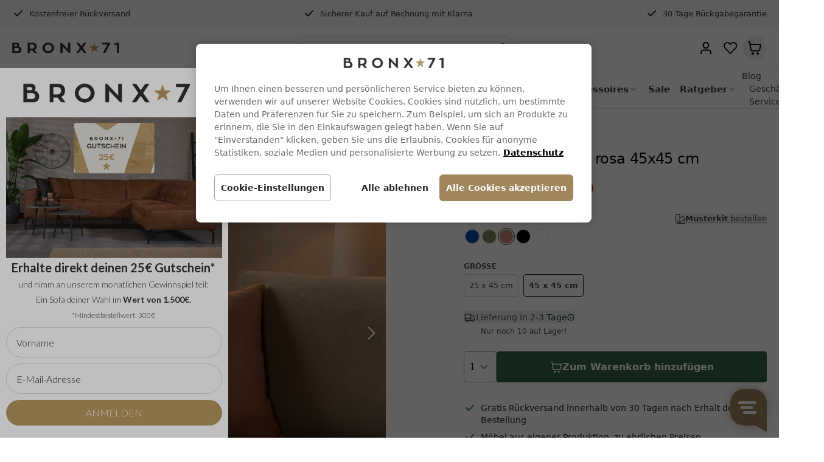

--- FILE ---
content_type: text/html;charset=utf-8
request_url: https://www.bronx71.de/samt-kissen-anna-rosa-45x45-cm.html
body_size: 52819
content:
<!DOCTYPE html>
<html lang="de">
<head>
<meta charset="UTF-8">
<meta http-equiv="X-UA-Compatible" content="IE=edge">
<meta name="viewport" content="width=device-width, initial-scale=1.0">
<link rel="dns-prefetch" href="https://cdn.webshopapp.com">
<link rel="preconnect" href="https://cdn.webshopapp.com" crossorigin>

<!-- SEO meta fields -->
<link rel="icon" type="image/x-icon" href="https://cdn.webshopapp.com/shops/295473/themes/179550/v/2016663/assets/favicon.ico?20230920082826" />
<link rel="apple-touch-icon" href="https://cdn.webshopapp.com/shops/295473/themes/179550/v/2016663/assets/favicon.ico?20230920082826" />

	<title>Samt Kissen Anna rosa 45x45 cm - Kauf auf Rechnung</title>
	<meta name="description" content="Das Samt Kissen Anna lässt sich perfekt als Sofakissen in dein Wohnzimmer integrieren und ist in mehreren Farben erhältlich!✅Wasserabweisend✅Gratis Rückversand" />

<meta property="og:type" content="website" />
<meta property="og:url" content="https://www.bronx71.de/samt-kissen-anna-rosa-45x45-cm.html" />

<meta name="keywords" content="Bronx71, Samt, Kissen, Anna, rosa, 45x45, cm" />
<meta name="theme-color" content="#ffffff" />
<meta name="MobileOptimized" content="320" />
<meta name="HandheldFriendly" content="true" />  

<link rel="stylesheet" href="https://assets.labelwise.nl/css/site.css?v=1.0.23">

<style type="text/css">
[x-cloak],
#trustedshops-productreviews-sticker-wrapper { display: none; }
{
  display: none;
}

header .branding svg {
  width: auto;
  display: block;
  position: absolute;
}
header .branding .livin24 {
  height: 36px;
}
header .branding .bronx71 {
  height: 32px;
}
@media (min-width: 1024px) {
  header .branding .livin24 {
    height: 40px;
  }
  header .branding .bronx71 {
		height: 36px;
	}
}
header .branding svg path {
  transition: all .3s ease-in-out;
}
header .branding .bronx71 path {
  transform: translateX(5%);
  opacity: 0;
}
header .branding .animated .livin24 path {
  transform: translateX(-5%);
  opacity: 0;
}
header .branding .animated .bronx71 path {
  transform: none;
  opacity: 1;
}
header .branding svg path:nth-child(1) {
  transition-delay: .1s;
}
header .branding svg path:nth-child(2) {
  transition-delay: .15s;
}
header .branding svg path:nth-child(3) {
  transition-delay: .2s;
}
header .branding svg path:nth-child(4) {
  transition-delay: .25s;
}
header .branding svg path:nth-child(5) {
  transition-delay: .30s;
}
header .branding svg path:nth-child(6) {
  transition-delay: .35s;
}
header .branding svg path:nth-child(7) {
  transition-delay: .40s;
}
header .branding svg path:nth-child(8) {
  transition-delay: .45s;
}

:root {
  --color-primary: 160 135 92;
  --color-primary-light: 251 242 228;
  --color-primary-dark: 139 114 71;

  --black: 37 37 36;

  --color-1: 223 100 96;
  --color-2: 255 243 243;
  --color-3: 223 100 96;
  --color-4: 223 100 96;
  --color-5: 223 100 96;

  --gray-50: 250 250 249;
  --gray-100: 245 245 244;
  --gray-200: 231 229 228;
  --gray-300: 214 211 209;
  --gray-400: 168 162 158;
  --gray-500: 120 113 108;
  --gray-600: 87 83 78;
  --gray-700: 68 64 60;
  --gray-800: 41 37 36;
  --gray-900: 28 25 23;
  --gray-950: 12 10 9;

  --green-50: 242 247 243;
  --green-100: 223 236 225;
  --green-200: 193 217 199;
  --green-300: 151 190 163;
  --green-400: 106 157 122;
  --green-500: 67 117 85;
  --green-600: 54 101 71;
  --green-700: 43 81 58;
  --green-800: 36 65 48;
  --green-900: 30 54 40;
  --green-950: 16 30 23;

  --notificationBg: #000000;
  --notificationText: #ffffff;
  --countdownText: #000000;
  --countdownBg: #f7f7fc;
  --countdownSeconds: #e5231b;
}
  html #trengo-web-widget,
  html .TrengoWidgetLauncher__iframe {
    z-index: 40 !important;
  } 
#onetrust-banner-sdk .banner_logo,
#onetrust-pc-sdk .ot-pc-logo {
  background-image: url("https://cdn.webshopapp.com/shops/295473/themes/179550/assets/logo.png?20260106110247");
  background-size: auto 80px !important;
}
</style>
<script>
window.siteUrl = "https://www.bronx71.de/";

window.dataLayer = window.dataLayer || [];
function gtag(){dataLayer.push(arguments);}

// Cookie Consent Mode
gtag('consent', 'default', {
  'functionality_storage': 'granted',
  'security_storage': 'granted',
  'analytics_storage': 'denied',
  'ad_storage': 'denied',
  'ad_user_data': 'denied',
  'ad_personalization': 'denied',
  'wait_for_update': 2000
});
</script>

<!-- Google Tag Manager -->
<script>(function(w,d,s,l,i){w[l]=w[l]||[];w[l].push({'gtm.start':
new Date().getTime(),event:'gtm.js'});var f=d.getElementsByTagName(s)[0],
j=d.createElement(s),dl=l!='dataLayer'?'&l='+l:'';j.async=true;j.src=
'https://www.googletagmanager.com/gtm.js?id='+i+dl;f.parentNode.insertBefore(j,f);
})(window,document,'script','dataLayer','GTM-MKCH8QM');</script>
<!-- End Google Tag Manager -->

<script type="text/javascript">
gtag('config', 'AW-933357808', {'allow_enhanced_conversions':true});
</script>

<script src="https://cookie-cdn.cookiepro.com/scripttemplates/otSDKStub.js" data-language="de" type="text/javascript" charset="UTF-8" data-domain-script="418a8271-0ec6-4f82-8ef4-594abf693717"></script>

<script>
window.userDetails = {
	'email': "",
};
</script>



<!-- LIGHTSPEED blocks/head.rain -->
<meta charset="utf-8"/>
<!-- [START] 'blocks/head.rain' -->
<!--

  (c) 2008-2026 Lightspeed Netherlands B.V.
  http://www.lightspeedhq.com
  Generated: 19-01-2026 @ 21:30:10

-->
<link rel="canonical" href="https://www.bronx71.de/samt-kissen-anna-rosa-45x45-cm.html"/>
<link rel="alternate" href="https://www.bronx71.de/index.rss" type="application/rss+xml" title="Neue Produkte"/>
<meta name="robots" content="noodp,noydir"/>
<meta property="og:url" content="https://www.bronx71.de/samt-kissen-anna-rosa-45x45-cm.html?source=facebook"/>
<meta property="og:site_name" content="Bronx71"/>
<meta property="og:title" content="Samt Kissen Anna rosa 45x45 cm - Kauf auf Rechnung"/>
<meta property="og:description" content="Das Samt Kissen Anna lässt sich perfekt als Sofakissen in dein Wohnzimmer integrieren und ist in mehreren Farben erhältlich!✅Wasserabweisend✅Gratis Rückversand"/>
<meta property="og:image" content="https://cdn.webshopapp.com/shops/295473/files/476007940/bronx71-samt-kissen-anna-rosa-45x45-cm.jpg"/>
<script src="https://facebook.dmwsconnector.nl/shop-assets/295473/capi.js?id=652e1f7fc45e7f07c5e8dcbb9e9b5542"></script>
<!--[if lt IE 9]>
<script src="https://cdn.webshopapp.com/assets/html5shiv.js?2025-02-20"></script>
<![endif]-->
<!-- [END] 'blocks/head.rain' -->
<!-- // LIGHTSPEED blocks/head.rain -->


<script>
loadjs=function(){var h=function(){},c={},u={},f={};function o(e,n){if(e){var r=f[e];if(u[e]=n,r)for(;r.length;)r[0](e,n),r.splice(0,1)}}function l(e,n){e.call&&(e={success:e}),n.length?(e.error||h)(n):(e.success||h)(e)}function d(r,t,s,i){var c,o,e=document,n=s.async,u=(s.numRetries||0)+1,f=s.before||h,l=r.replace(/[\?|#].*$/,""),a=r.replace(/^(css|img)!/,"");i=i||0,/(^css!|\.css$)/.test(l)?((o=e.createElement("link")).rel="stylesheet",o.href=a,(c="hideFocus"in o)&&o.relList&&(c=0,o.rel="preload",o.as="style")):/(^img!|\.(png|gif|jpg|svg|webp)$)/.test(l)?(o=e.createElement("img")).src=a:((o=e.createElement("script")).src=r,o.async=void 0===n||n),!(o.onload=o.onerror=o.onbeforeload=function(e){var n=e.type[0];if(c)try{o.sheet.cssText.length||(n="e")}catch(e){18!=e.code&&(n="e")}if("e"==n){if((i+=1)<u)return d(r,t,s,i)}else if("preload"==o.rel&&"style"==o.as)return o.rel="stylesheet";t(r,n,e.defaultPrevented)})!==f(r,o)&&e.head.appendChild(o)}function r(e,n,r){var t,s;if(n&&n.trim&&(t=n),s=(t?r:n)||{},t){if(t in c)throw"LoadJS";c[t]=!0}function i(n,r){!function(e,t,n){var r,s,i=(e=e.push?e:[e]).length,c=i,o=[];for(r=function(e,n,r){if("e"==n&&o.push(e),"b"==n){if(!r)return;o.push(e)}--i||t(o)},s=0;s<c;s++)d(e[s],r,n)}(e,function(e){l(s,e),n&&l({success:n,error:r},e),o(t,e)},s)}if(s.returnPromise)return new Promise(i);i()}return r.ready=function(e,n){return function(e,r){e=e.push?e:[e];var n,t,s,i=[],c=e.length,o=c;for(n=function(e,n){n.length&&i.push(e),--o||r(i)};c--;)t=e[c],(s=u[t])?n(t,s):(f[t]=f[t]||[]).push(n)}(e,function(e){l(n,e)}),r},r.done=function(e){o(e,[])},r.reset=function(){c={},u={},f={}},r.isDefined=function(e){return e in c},r}();
</script>
  
<script src="https://assets.labelwise.nl/js/site.js?v=1.0.23" defer></script>

<script>
window.shopIdAppServices = 6;
window.endpoint = "https://labelwiseappservices.azurewebsites.net";
</script>
</head>

<body class="antialiased" x-data="LIVIN24" data-layout="custom" data-template="pages/product.rain">
  
  <!-- Google Tag Manager (noscript) -->
<noscript><iframe src="https://www.googletagmanager.com/ns.html?id=GTM-MKCH8QM"
height="0" width="0" style="display:none;visibility:hidden"></iframe></noscript>
<!-- End Google Tag Manager (noscript) -->


      
	
  					

    
  <div class="site-header__usps">
  <div class="bg-neutral">
    <div class="lg:wrapper">
      <div class="c-usps-header lg:hidden relative overflow-hidden text-[12px] h-9">
        <div class="usp-animated flex items-center justify-center gap-2 px-4 h-9">
      <svg xmlns="http://www.w3.org/2000/svg" class="mr-1 h-5 w-5 text-gray-800" viewBox="0 0 20 20" fill="currentColor">
          <path fill-rule="evenodd" d="M16.707 5.293a1 1 0 010 1.414l-8 8a1 1 0 01-1.414 0l-4-4a1 1 0 011.414-1.414L8 12.586l7.293-7.293a1 1 0 011.414 0z" clip-rule="evenodd" />
      </svg>
              <span class="text-gray-700">Kostenfreier Rückversand</span>
          </div>
        <div class="usp-animated flex items-center justify-center gap-2 px-4 h-9">
        <svg xmlns="http://www.w3.org/2000/svg" class="mr-1 h-5 w-5 text-gray-800" viewBox="0 0 20 20" fill="currentColor">
            <path fill-rule="evenodd" d="M16.707 5.293a1 1 0 010 1.414l-8 8a1 1 0 01-1.414 0l-4-4a1 1 0 011.414-1.414L8 12.586l7.293-7.293a1 1 0 011.414 0z" clip-rule="evenodd" />
        </svg>
     
			        <span class="text-gray-700">Sicherer Kauf auf Rechnung mit Klarna</span>
          </div>
    <div class="usp-animated flex items-center justify-center gap-2 px-4 h-9">
        <svg xmlns="http://www.w3.org/2000/svg" class="mr-1 h-5 w-5 text-gray-800" viewBox="0 0 20 20" fill="currentColor">
            <path fill-rule="evenodd" d="M16.707 5.293a1 1 0 010 1.414l-8 8a1 1 0 01-1.414 0l-4-4a1 1 0 011.414-1.414L8 12.586l7.293-7.293a1 1 0 011.414 0z" clip-rule="evenodd" />
        </svg>
			        <span class="text-gray-700">30 Tage Rückgabegarantie</span>
          </div>
</div>


<div class="hidden text-[13px] lg:flex lg:gap-4 lg:justify-between h-11">
    <div class="flex items-center">
        <svg xmlns="http://www.w3.org/2000/svg" class="mr-2 h-5 w-5 text-gray-800" viewBox="0 0 20 20" fill="currentColor">
            <path fill-rule="evenodd" d="M16.707 5.293a1 1 0 010 1.414l-8 8a1 1 0 01-1.414 0l-4-4a1 1 0 011.414-1.414L8 12.586l7.293-7.293a1 1 0 011.414 0z" clip-rule="evenodd" />
        </svg>
              <span class="text-gray-700">Kostenfreier Rückversand</span>
          </div>
    <div class="flex items-center">
        <svg xmlns="http://www.w3.org/2000/svg" class="mr-2 h-5 w-5 text-gray-800" viewBox="0 0 20 20" fill="currentColor">
            <path fill-rule="evenodd" d="M16.707 5.293a1 1 0 010 1.414l-8 8a1 1 0 01-1.414 0l-4-4a1 1 0 011.414-1.414L8 12.586l7.293-7.293a1 1 0 011.414 0z" clip-rule="evenodd" />
        </svg>
      	        	<span class="text-gray-700">Sicherer Kauf auf Rechnung mit Klarna</span>
      	    </div>
    <div class="flex items-center">
        <svg xmlns="http://www.w3.org/2000/svg" class="mr-2 h-5 w-5 text-gray-800" viewBox="0 0 20 20" fill="currentColor">
            <path fill-rule="evenodd" d="M16.707 5.293a1 1 0 010 1.414l-8 8a1 1 0 01-1.414 0l-4-4a1 1 0 011.414-1.414L8 12.586l7.293-7.293a1 1 0 011.414 0z" clip-rule="evenodd" />
        </svg>
              <span class="text-gray-700">30 Tage Rückgabegarantie</span>
          </div>
</div>




<script>
(function() {
    // Configuration
    const config = {
        duration: 3000,
    };

    const container = document.querySelector('.c-usps-header');
    if (!container) return;

    const items = container.querySelectorAll('.usp-animated');
    if (items.length <= 1) return;

    let currentIndex = 0;
    // container.style.height = items[0].offsetHeight + 'px';

    function showNextItem() {
        items[currentIndex].classList.remove('is-active');
        currentIndex = (currentIndex + 1) % items.length;
        items[currentIndex].classList.add('is-active');
    }
  
  	items[currentIndex].classList.add('is-active');

    // Start animation
    setInterval(showNextItem, config.duration);
})();
</script>    </div>
  </div>
</div>                       
<header class="site-header w-full z-10">
    
	<div class="site-header-wrapper">
		<div class="site-header-inner" >

    				<div class="site-header__navbar">
    		<div class="bg-white border-b z-20">
        	<div class="bg-white border-b border-gray-100">
            <div class="wrapper h-14 lg:h-[70px]">
                <div class="flex items-center justify-between h-full">
                    <button 
                      @click="isNavDrawerOpen = !isNavDrawerOpen" 
                      type="button" 
                      class="mr-4 lg:hidden"
                    >
                      <svg class="size-5" viewBox="0 0 24 24" fill="none" xmlns="http://www.w3.org/2000/svg"><path fill-rule="evenodd" clip-rule="evenodd" d="M2 6a1 1 0 0 1 1-1h18a1 1 0 1 1 0 2H3a1 1 0 0 1-1-1Zm0 6a1 1 0 0 1 1-1h18a1 1 0 1 1 0 2H3a1 1 0 0 1-1-1Zm0 6a1 1 0 0 1 1-1h18a1 1 0 1 1 0 2H3a1 1 0 0 1-1-1Z" fill="#000"/></svg>
                    </button>
        
<!--                     <a href="https://www.bronx71.de/" rel="home" class="flex items-center h-full w-32 lg:w-44">  -->
                    <a href="https://www.bronx71.de/" rel="home" class="mr-auto block w-auto md:mr-0"> 
                      <img class="w-32 lg:w-44" src="https://cdn.webshopapp.com/shops/295473/themes/179550/assets/bronx71-logo.svg?20260106110247" alt="Bronx71" class="">
                    </a>

        
                                        <div class="mx-auto hidden md:block" x-data="LiveSearch()" @click.outside="isSearchOpen = false">
                        <form
                            action="/search"
                            method="post"
                            class="relative flex h-10 rounded-full border border-gray-300 bg-white"
                            @submit.prevent="showAllResults()"
                        >
                            <input
                                type="search"
                                name="q"
                                id=""
                                placeholder="Suchen.."
                                autocapitalize="off"
                                autocomplete="off"
                                autocorrect="off"
                                maxlength="99"
                                x-model.debounce="searchValue"
                                @click.prevent="checkSearchResults()"
                                class="border-none bg-white w-80 rounded-full focus:outline-none focus:ring-0 h-full px-4 py-2 font-default text-sm text-gray-500"
                            >
                                <button x-show="!searchProducts" type="submit" class="h-full px-2 bg-transparent text-gray-700 font-semibold rounded-r">
                                    <svg xmlns="http://www.w3.org/2000/svg" class="h-5 w-5" viewBox="0 0 20 20" fill="currentColor">
                                        <path fill-rule="evenodd" d="M8 4a4 4 0 100 8 4 4 0 000-8zM2 8a6 6 0 1110.89 3.476l4.817 4.817a1 1 0 01-1.414 1.414l-4.816-4.816A6 6 0 012 8z" clip-rule="evenodd" />
                                    </svg>
                                </button>
                                <button @click="searchValue = ''" x-show="searchProducts" type="button" class="h-full px-2 bg-transparent text-gray-700 font-semibold rounded-r">
                                    <svg xmlns="http://www.w3.org/2000/svg" class="h-5 w-5" viewBox="0 0 20 20" fill="currentColor">
                                        <path fill-rule="evenodd" d="M4.293 4.293a1 1 0 011.414 0L10 8.586l4.293-4.293a1 1 0 111.414 1.414L11.414 10l4.293 4.293a1 1 0 01-1.414 1.414L10 11.414l-4.293 4.293a1 1 0 01-1.414-1.414L8.586 10 4.293 5.707a1 1 0 010-1.414z" clip-rule="evenodd" />
                                    </svg>
                                </button>
                                <div class="absolute z-50 top-10 p-4 w-full bg-white rounded-b shadow-md text-sm" x-show="isSearchOpen" x-cloak>
                                  <template class="" x-if="searchProducts">
                                      <div class="">
                                          <template
                                              x-for="product in searchProducts"
                                              :key="product.id"
                                          >
                                              <a :href="product.url" class="mb-3 flex items-center space-x-3 group">
                                                  <img :src="product.image" :alt="product.fulltitle" loading="lazy">
                                                  <div class="">
                                                      <div class="font-semibold group-hover:text-primary" x-text="product.title"></div>
                                                      <div class="text-12 text-gray-600" x-text="product.description.substring(0, 30) + '...'"></div>
                                                  </div>
                                                  <div class="text-right">
                                                      <span class="text-gray-500 text-13 line-through" x-show="product.price.price_old" x-text="product.price.price_old_money_without_currency"></span>
                                                      <span class="font-semibold text-16" x-text="product.price.price_money_without_currency"></span>
                                                  </div>
                                              </a>
                                          </template>
                                        <button x-show="searchResults && searchProducts.length > 2" type="submit" class="mt-3 px-3 py-2 bg-gray-800 text-white rounded font-semibold hover:bg-primary">Alle Ergebnisse anzeigen (<span class="" x-text="searchResults.count"></span>)</button>
                                      </div>
                                  </template>
                                  <div x-show="!searchProducts.length" class="font-semibold">Keine Produkte gefunden<br><br>Wir helfen Ihnen gerne weiter, bitte kontaktieren Sie uns</div>
                                </div>
                        </form>
                    </div>
        
                    <div class="flex items-center justify-end gap-2">

                                            <button id="search-trigger-mobile" @click="isSearchOpen = !isSearchOpen" type="button" 
                        class="relative flex size-8 items-center justify-center rounded-full transition-colors hover:bg-stone-200 md:hidden">
                        <svg xmlns="http://www.w3.org/2000/svg" class="size-5" fill="none" viewBox="0 0 24 24" stroke="currentColor"><path stroke-linecap="round" stroke-linejoin="round" stroke-width="2" d="M21 21l-6-6m2-5a7 7 0 11-14 0 7 7 0 0114 0z" /></svg>
                      </button>

                                            <a
                        href="https://www.bronx71.de/account/login/"
                        class="flex size-8 items-center justify-center rounded-full transition-colors hover:bg-stone-200 lg:size-10"
                      >
                        <svg
                          class="size-5 lg:size-6"
                          width="24"
                          height="24"
                          viewBox="0 0 24 24"
                          fill="none"
                          xmlns="http://www.w3.org/2000/svg"
                        >
                          <path
                            fill-rule="evenodd"
                            clip-rule="evenodd"
                            d="M12 4C10.067 4 8.50002 5.567 8.50002 7.5C8.50002 9.433 10.067 11 12 11C13.933 11 15.5 9.433 15.5 7.5C15.5 5.567 13.933 4 12 4ZM6.50002 7.5C6.50002 4.46243 8.96246 2 12 2C15.0376 2 17.5 4.46243 17.5 7.5C17.5 10.5376 15.0376 13 12 13C8.96246 13 6.50002 10.5376 6.50002 7.5ZM9.32629 14.5C9.38335 14.5 9.44125 14.5 9.50003 14.5H14.5C14.5588 14.5 14.6167 14.5 14.6738 14.5C15.901 14.4995 16.739 14.4992 17.4514 14.7153C19.0495 15.2 20.3 16.4506 20.7847 18.0486C21.0008 18.761 21.0005 19.599 21.0001 20.8263C21 20.8833 21 20.9412 21 21C21 21.5523 20.5523 22 20 22C19.4477 22 19 21.5523 19 21C19 19.5317 18.9892 19.0192 18.8708 18.6291C18.58 17.6703 17.8297 16.92 16.8709 16.6292C16.4808 16.5108 15.9683 16.5 14.5 16.5H9.50003C8.03171 16.5 7.51923 16.5108 7.12917 16.6292C6.17036 16.92 5.42005 17.6703 5.1292 18.6291C5.01088 19.0192 5.00002 19.5317 5.00002 21C5.00002 21.5523 4.55231 22 4.00002 22C3.44774 22 3.00002 21.5523 3.00002 21C3.00002 20.9412 3 20.8833 2.99998 20.8263C2.99953 19.599 2.99922 18.761 3.21532 18.0486C3.70007 16.4506 4.95059 15.2 6.54859 14.7153C7.261 14.4992 8.09902 14.4995 9.32629 14.5Z"
                            fill="black"
                          />
                        </svg>
                      </a>
                      
                                        <a
                      href="https://www.bronx71.de/service/favoriten/"
                      class="relative flex size-8 items-center justify-center rounded-full transition-colors hover:bg-stone-200 lg:size-10"
                      x-data="Favorites"
                    >
                      <svg
                        class="size-5 lg:size-6"
                        viewBox="0 0 24 24"
                        fill="none"
                        xmlns="http://www.w3.org/2000/svg"
                      >
                        <path
                          fill-rule="evenodd"
                          clip-rule="evenodd"
                          d="M17.1329 2.00001L17.136 2C20.5456 2 23.2493 4.85537 23.25 8.30158C23.2543 9.95606 22.6181 11.548 21.4748 12.744L21.4719 12.7471L12.8449 21.6941C12.6564 21.8896 12.3965 22 12.125 22C11.8535 22 11.5936 21.8896 11.4051 21.6941L2.77834 12.7473C2.77827 12.7473 2.7784 12.7474 2.77834 12.7473C1.63597 11.5632 1 9.96362 1 8.30301C1 4.85616 3.7039 2 7.114 2H7.11714C7.928 2.00255 8.72999 2.16881 9.47505 2.48879C10.2194 2.80847 10.8916 3.275 11.4514 3.86048C11.4519 3.86105 11.4525 3.86162 11.453 3.86219L12.125 4.55919L12.797 3.86219C12.7975 3.86162 12.7981 3.86105 12.7986 3.86048C13.3584 3.275 14.0306 2.80847 14.775 2.48879C15.52 2.16881 16.322 2.00256 17.1329 2.00001ZM23.25 8.30158C23.25 8.30205 23.25 8.30253 23.25 8.30301H22.25L23.25 8.30021C23.25 8.30067 23.25 8.30112 23.25 8.30158ZM7.11243 4.00001C4.87523 4.00089 3 5.89242 3 8.30301C3 9.4563 3.44215 10.5549 4.21766 11.3587L12.125 19.5593L20.0292 11.362C20.0296 11.3615 20.0301 11.361 20.0306 11.3605C20.8162 10.5379 21.2532 9.44332 21.25 8.3058L21.25 8.30301C21.25 5.89241 19.3748 4.00088 17.1376 4.00001C16.5965 4.00192 16.0614 4.11295 15.5642 4.32648C15.0666 4.54021 14.6172 4.85222 14.243 5.24382L14.2399 5.24706L12.8449 6.69406C12.6564 6.88956 12.3966 7 12.125 7C11.8534 7 11.5936 6.88956 11.4051 6.69406L10.007 5.24383C9.63281 4.85223 9.18345 4.54021 8.6858 4.32648C8.18863 4.11295 7.6535 4.00192 7.11243 4.00001Z"
                          fill="#1C1C1C"
                        />
                      </svg>
                      <span
                        class="absolute -right-0.5 -top-0.5 inline-flex h-4 min-w-4 items-center justify-center rounded-full border border-white bg-green-500 p-1 text-[11px] font-bold text-white"
                        x-cloak
                        x-text="items.length"
                        x-show="items.length > 0"
                      >
                      </span>
                    </a>

                                            
<div class="relative" x-data="{ cartOpen: false }" @click.outside="cartOpen = false">
    <button type="button" 
      class="flex size-8 items-center justify-center rounded-full transition-colors hover:bg-stone-200 lg:size-10" 
      
    >
    <svg class="size-5 lg:size-6" viewBox="0 0 24 24" fill="none" xmlns="http://www.w3.org/2000/svg" >
      <path fill-rule="evenodd" clip-rule="evenodd" d="M3.67163 1.00858C3.80497 1.01879 3.9908 1.04477 4.18984 1.13573C4.45155 1.25533 4.67333 1.44769 4.82874 1.68985C4.94695 1.87403 4.99894 2.05432 5.0279 2.18487C5.0525 2.29575 5.07045 2.42175 5.08515 2.52494C5.08614 2.53189 5.08711 2.53873 5.08807 2.54545L5.43872 5.00001L21.0597 5C21.2018 4.99995 21.3657 4.9999 21.5079 5.01229C21.6678 5.02624 21.9081 5.06244 22.1511 5.20406C22.4582 5.38306 22.6918 5.66532 22.8102 6.00052C22.9038 6.26571 22.8944 6.50852 22.8782 6.66825C22.8638 6.81024 22.833 6.97125 22.8064 7.11082L21.4714 14.1194C21.3887 14.5537 21.3166 14.9323 21.2329 15.2435C21.1438 15.5749 21.0249 15.8978 20.8159 16.2013C20.5003 16.6598 20.0633 17.0213 19.5539 17.2456C19.2167 17.3941 18.8772 17.4505 18.535 17.476C18.2136 17.5 17.8282 17.5 17.3861 17.5H8.75873C8.29386 17.5 7.88978 17.5 7.55391 17.4742C7.19707 17.4468 6.84288 17.3864 6.49387 17.2261C5.96847 16.9847 5.52401 16.5966 5.21399 16.1085C5.00806 15.7843 4.90043 15.4415 4.82517 15.0916C4.75433 14.7623 4.69987 14.3619 4.63722 13.9013L3.58101 6.13812L3.1327 3.00001H2C1.44772 3.00001 1 2.5523 1 2.00001C1 1.44773 1.44772 1.00001 2 1.00001H3.30616C3.31296 1.00001 3.31987 1.00001 3.32688 1.00001C3.43112 0.999965 3.55839 0.999915 3.67163 1.00858ZM5.7167 7.00001L6.61419 13.5966C6.683 14.1023 6.7277 14.4258 6.78045 14.671C6.83057 14.904 6.87359 14.9911 6.90221 15.0362C7.00555 15.1989 7.1537 15.3282 7.32884 15.4087C7.37734 15.431 7.46944 15.4619 7.70706 15.4801C7.95716 15.4993 8.28371 15.5 8.79411 15.5H17.352C17.8381 15.5 18.1481 15.4994 18.386 15.4816C18.6114 15.4648 18.7001 15.4363 18.748 15.4152C18.9178 15.3405 19.0634 15.2199 19.1686 15.0671C19.1983 15.0241 19.2429 14.9422 19.3016 14.724C19.3635 14.4936 19.4222 14.1892 19.5131 13.7117L20.7915 7.00001H5.7167ZM7 21C7 19.8954 7.89543 19 9 19C10.1046 19 11 19.8954 11 21C11 22.1046 10.1046 23 9 23C7.89543 23 7 22.1046 7 21ZM15 21C15 19.8954 15.8954 19 17 19C18.1046 19 19 19.8954 19 21C19 22.1046 18.1046 23 17 23C15.8954 23 15 22.1046 15 21Z" fill="black" />
    </svg>

        </button>

    <div class="top-10 absolute z-50 max-w-[440px] w-screen -right-1 transform"
        x-cloak
        x-show="cartOpen"
        x-transition:enter="transition ease-out duration-200"
        x-transition:enter-start="opacity-0 translate-y-1"
        x-transition:enter-end="opacity-100 translate-y-0"
        x-transition:leave="transition ease-in duration-150"
        x-transition:leave-start="opacity-100 translate-y-0"
        x-transition:leave-end="opacity-0 translate-y-1"
    >
        <div class="ml-6 shadow-lg ring-1 ring-black ring-opacity-5 rounded ">
            <div class="pt-6 bg-white rounded">
                <div class="px-6 font-semibold text-lg font-bold">Warenkorb</div>

                                                    <div class="mt-6 px-6 text-sm hidden">
                        <div class="font-semibold">Keine Produkte gefunden</div>
                        <p>Es sind keine Produkte in Ihrem Warenkorb. Vielleicht ist der Artikel, den Sie gewählt haben ausverkauft.</p>
                    </div>

                                
            </div>
        </div>
    </div>
    
</div>                    </div>
                </div>
        
            </div>
        </div>

                <div class="hidden lg:block relative z-20 bg-white" x-data="{ menuPanelOpen: false }">
            <div class="bg-white">
                <div class="wrapper">
                    <div
                        class="flex justify-between items-center "
                    >
                        <nav class="h-full flex">
                                <div class="h-full group" x-data="{ childrenOpen: false }"
                @mouseenter="childrenOpen = true, menuPanelOpen = true"
        @mouseleave="childrenOpen = false, menuPanelOpen = false"
            >
        <a href="https://www.bronx71.de/esszimmerstuehle/" class="pr-2 py-4 text-15 text-gray-700 font-semibold h-full  inline-flex items-center group-hover:text-primary" 
        >
          <span>Esszimmerstühle</span>
                        <svg xmlns="http://www.w3.org/2000/svg" class="h-4 w-4 text-gray-400" viewBox="0 0 20 20" fill="currentColor">
                <path fill-rule="evenodd" d="M5.293 7.293a1 1 0 011.414 0L10 10.586l3.293-3.293a1 1 0 111.414 1.414l-4 4a1 1 0 01-1.414 0l-4-4a1 1 0 010-1.414z" clip-rule="evenodd" />
            </svg>
                    </a>
                <div x-cloak x-show="childrenOpen" class=" absolute z-50 top-full w-full inset-x-0 min-h-full bg-white border-t group-hover:block delay-200">
            <div class="wrapper">
                <div class="max-w-2xl py-6 cc-3 text-[15px]">
                                                <div class="pb-5 break-inside-avoid">
                            <a href="https://www.bronx71.de/esszimmerstuehle/armlehnstuhl/" class="font-bold text-gray-700 hover:text-primary">Armlehnstuhl</a>
        
                                                    </div>
                                                <div class="pb-5 break-inside-avoid">
                            <a href="https://www.bronx71.de/esszimmerstuehle/esszimmerstuehle-skandinavisch/" class="font-bold text-gray-700 hover:text-primary">Esszimmerstühle skandinavisch</a>
        
                                                    </div>
                                                <div class="pb-5 break-inside-avoid">
                            <a href="https://www.bronx71.de/esszimmerstuehle/polsterstuhl/" class="font-bold text-gray-700 hover:text-primary">Polsterstuhl</a>
        
                                                    </div>
                                                <div class="pb-5 break-inside-avoid">
                            <a href="https://www.bronx71.de/esszimmerstuehle/schwingstuhl/" class="font-bold text-gray-700 hover:text-primary">Schwingstuhl</a>
        
                                                    </div>
                                                <div class="pb-5 break-inside-avoid">
                            <a href="https://www.bronx71.de/esszimmerstuehle/esszimmerstuehle-industrial-design/" class="font-bold text-gray-700 hover:text-primary">Esszimmerstühle Industrial Design</a>
        
                                                    </div>
                                                <div class="pb-5 break-inside-avoid">
                            <a href="https://www.bronx71.de/esszimmerstuehle/samt-stuhl/" class="font-bold text-gray-700 hover:text-primary">Samt Stuhl</a>
        
                                                    </div>
                                                <div class="pb-5 break-inside-avoid">
                            <a href="https://www.bronx71.de/esszimmerstuehle/esszimmerstuhl-drehbar/" class="font-bold text-gray-700 hover:text-primary">Esszimmerstuhl drehbar</a>
        
                                                    </div>
                                        </div>
            </div>
        </div>
        
    </div>
    <div class="h-full group" x-data="{ childrenOpen: false }"
                @mouseenter="childrenOpen = true, menuPanelOpen = true"
        @mouseleave="childrenOpen = false, menuPanelOpen = false"
            >
        <a href="https://www.bronx71.de/barhocker/" class="px-2 py-4 text-15 text-gray-700 font-semibold h-full  inline-flex items-center group-hover:text-primary" 
        >
          <span>Barhocker</span>
                        <svg xmlns="http://www.w3.org/2000/svg" class="h-4 w-4 text-gray-400" viewBox="0 0 20 20" fill="currentColor">
                <path fill-rule="evenodd" d="M5.293 7.293a1 1 0 011.414 0L10 10.586l3.293-3.293a1 1 0 111.414 1.414l-4 4a1 1 0 01-1.414 0l-4-4a1 1 0 010-1.414z" clip-rule="evenodd" />
            </svg>
                    </a>
                <div x-cloak x-show="childrenOpen" class=" absolute z-50 top-full w-full inset-x-0 min-h-full bg-white border-t group-hover:block delay-200">
            <div class="wrapper">
                <div class="max-w-2xl py-6 cc-3 text-[15px]">
                                                <div class="pb-5 break-inside-avoid">
                            <a href="https://www.bronx71.de/barhocker/barhocker-hoehenverstellbar/" class="font-bold text-gray-700 hover:text-primary">Barhocker höhenverstellbar</a>
        
                                                    </div>
                                                <div class="pb-5 break-inside-avoid">
                            <a href="https://www.bronx71.de/barhocker/barhocker-mit-lehne/" class="font-bold text-gray-700 hover:text-primary">Barhocker mit Lehne</a>
        
                                                    </div>
                                                <div class="pb-5 break-inside-avoid">
                            <a href="https://www.bronx71.de/barhocker/barhocker-industrial-design/" class="font-bold text-gray-700 hover:text-primary">Barhocker Industrial Design</a>
        
                                                    </div>
                                                <div class="pb-5 break-inside-avoid">
                            <a href="https://www.bronx71.de/barhocker/barhocker-samt/" class="font-bold text-gray-700 hover:text-primary">Barhocker Samt</a>
        
                                                    </div>
                                        </div>
            </div>
        </div>
        
    </div>
    <div class="h-full group" x-data="{ childrenOpen: false }"
                @mouseenter="childrenOpen = true, menuPanelOpen = true"
        @mouseleave="childrenOpen = false, menuPanelOpen = false"
            >
        <a href="https://www.bronx71.de/sessel/" class="px-2 py-4 text-15 text-gray-700 font-semibold h-full  inline-flex items-center group-hover:text-primary" 
        >
          <span>Sessel</span>
                        <svg xmlns="http://www.w3.org/2000/svg" class="h-4 w-4 text-gray-400" viewBox="0 0 20 20" fill="currentColor">
                <path fill-rule="evenodd" d="M5.293 7.293a1 1 0 011.414 0L10 10.586l3.293-3.293a1 1 0 111.414 1.414l-4 4a1 1 0 01-1.414 0l-4-4a1 1 0 010-1.414z" clip-rule="evenodd" />
            </svg>
                    </a>
                <div x-cloak x-show="childrenOpen" class=" absolute z-50 top-full w-full inset-x-0 min-h-full bg-white border-t group-hover:block delay-200">
            <div class="wrapper">
                <div class="max-w-2xl py-6 cc-3 text-[15px]">
                                                <div class="pb-5 break-inside-avoid">
                            <a href="https://www.bronx71.de/sessel/sessel-industrial-design/" class="font-bold text-gray-700 hover:text-primary">Sessel Industrial Design</a>
        
                                                    </div>
                                                <div class="pb-5 break-inside-avoid">
                            <a href="https://www.bronx71.de/sessel/sessel-mit-hocker/" class="font-bold text-gray-700 hover:text-primary">Sessel mit Hocker</a>
        
                                                    </div>
                                                <div class="pb-5 break-inside-avoid">
                            <a href="https://www.bronx71.de/sessel/samt-sessel/" class="font-bold text-gray-700 hover:text-primary">Samt Sessel</a>
        
                                                    </div>
                                                <div class="pb-5 break-inside-avoid">
                            <a href="https://www.bronx71.de/sessel/stillsessel/" class="font-bold text-gray-700 hover:text-primary">Stillsessel</a>
        
                                                    </div>
                                                <div class="pb-5 break-inside-avoid">
                            <a href="https://www.bronx71.de/sessel/teddy-sessel/" class="font-bold text-gray-700 hover:text-primary">Teddy Sessel</a>
        
                                                    </div>
                                                <div class="pb-5 break-inside-avoid">
                            <a href="https://www.bronx71.de/sessel/ledersessel/" class="font-bold text-gray-700 hover:text-primary">Ledersessel</a>
        
                                                    </div>
                                                <div class="pb-5 break-inside-avoid">
                            <a href="https://www.bronx71.de/sessel/boucle-sessel/" class="font-bold text-gray-700 hover:text-primary">Bouclé Sessel</a>
        
                                                    </div>
                                                <div class="pb-5 break-inside-avoid">
                            <a href="https://www.bronx71.de/sessel/schlafsessel/" class="font-bold text-gray-700 hover:text-primary">Schlafsessel</a>
        
                                                    </div>
                                        </div>
            </div>
        </div>
        
    </div>
    <div class="h-full group" x-data="{ childrenOpen: false }"
                @mouseenter="childrenOpen = true, menuPanelOpen = true"
        @mouseleave="childrenOpen = false, menuPanelOpen = false"
            >
        <a href="https://www.bronx71.de/sofas/" class="px-2 py-4 text-15 text-gray-700 font-semibold h-full  inline-flex items-center group-hover:text-primary" 
        >
          <span>Sofas</span>
                        <svg xmlns="http://www.w3.org/2000/svg" class="h-4 w-4 text-gray-400" viewBox="0 0 20 20" fill="currentColor">
                <path fill-rule="evenodd" d="M5.293 7.293a1 1 0 011.414 0L10 10.586l3.293-3.293a1 1 0 111.414 1.414l-4 4a1 1 0 01-1.414 0l-4-4a1 1 0 010-1.414z" clip-rule="evenodd" />
            </svg>
                    </a>
                <div x-cloak x-show="childrenOpen" class=" absolute z-50 top-full w-full inset-x-0 min-h-full bg-white border-t group-hover:block delay-200">
            <div class="wrapper">
                <div class="max-w-2xl py-6 cc-3 text-[15px]">
                                                <div class="pb-5 break-inside-avoid">
                            <a href="https://www.bronx71.de/sofas/ecksofas/" class="font-bold text-gray-700 hover:text-primary">Ecksofas</a>
        
                                                    </div>
                                                <div class="pb-5 break-inside-avoid">
                            <a href="https://www.bronx71.de/sofas/sofa-2-sitzer/" class="font-bold text-gray-700 hover:text-primary">Sofa 2-Sitzer</a>
        
                                                    </div>
                                                <div class="pb-5 break-inside-avoid">
                            <a href="https://www.bronx71.de/sofas/sofa-3-sitzer/" class="font-bold text-gray-700 hover:text-primary">Sofa 3-Sitzer</a>
        
                                                    </div>
                                                <div class="pb-5 break-inside-avoid">
                            <a href="https://www.bronx71.de/sofas/sofas-industrial-design/" class="font-bold text-gray-700 hover:text-primary">Sofas Industrial Design</a>
        
                                                    </div>
                                                <div class="pb-5 break-inside-avoid">
                            <a href="https://www.bronx71.de/sofas/samt-sofas/" class="font-bold text-gray-700 hover:text-primary">Samt Sofas</a>
        
                                                    </div>
                                                <div class="pb-5 break-inside-avoid">
                            <a href="https://www.bronx71.de/sofas/ledersofa/" class="font-bold text-gray-700 hover:text-primary">Ledersofa</a>
        
                                                    </div>
                                                <div class="pb-5 break-inside-avoid">
                            <a href="https://www.bronx71.de/sofas/sofas-skandinavisch/" class="font-bold text-gray-700 hover:text-primary">Sofas skandinavisch</a>
        
                                                    </div>
                                                <div class="pb-5 break-inside-avoid">
                            <a href="https://www.bronx71.de/sofas/schlafsofas/" class="font-bold text-gray-700 hover:text-primary">Schlafsofas</a>
        
                                                    </div>
                                        </div>
            </div>
        </div>
        
    </div>
    <div class="h-full group" x-data="{ childrenOpen: false }"
            >
        <a href="https://www.bronx71.de/esszimmerbaenke/" class="px-2 py-4 text-15 text-gray-700 font-semibold h-full  block group-hover:text-primary" 
        >
          <span>Esszimmerbänke</span>
                    </a>
        
    </div>
    <div class="h-full group" x-data="{ childrenOpen: false }"
                @mouseenter="childrenOpen = true, menuPanelOpen = true"
        @mouseleave="childrenOpen = false, menuPanelOpen = false"
            >
        <a href="https://www.bronx71.de/tische/" class="px-2 py-4 text-15 text-gray-700 font-semibold h-full  inline-flex items-center group-hover:text-primary" 
        >
          <span>Tische</span>
                        <svg xmlns="http://www.w3.org/2000/svg" class="h-4 w-4 text-gray-400" viewBox="0 0 20 20" fill="currentColor">
                <path fill-rule="evenodd" d="M5.293 7.293a1 1 0 011.414 0L10 10.586l3.293-3.293a1 1 0 111.414 1.414l-4 4a1 1 0 01-1.414 0l-4-4a1 1 0 010-1.414z" clip-rule="evenodd" />
            </svg>
                    </a>
                <div x-cloak x-show="childrenOpen" class=" absolute z-50 top-full w-full inset-x-0 min-h-full bg-white border-t group-hover:block delay-200">
            <div class="wrapper">
                <div class="max-w-2xl py-6 cc-3 text-[15px]">
                                                <div class="pb-5 break-inside-avoid">
                            <a href="https://www.bronx71.de/tische/couchtisch/" class="font-bold text-gray-700 hover:text-primary">Couchtisch</a>
        
                                                        <div class="mt-1 space-y-2">
                                                            <a href="https://www.bronx71.de/tische/couchtisch/couchtisch-rund/" class="block text-gray-700 hover:text-primary">Couchtisch rund</a>
                                                            <a href="https://www.bronx71.de/tische/couchtisch/couchtisch-quadratisch/" class="block text-gray-700 hover:text-primary">Couchtisch quadratisch</a>
                                                            <a href="https://www.bronx71.de/tische/couchtisch/satztisch/" class="block text-gray-700 hover:text-primary">Satztisch</a>
                                                            <a href="https://www.bronx71.de/tische/couchtisch/couchtische-industrial-design/" class="block text-gray-700 hover:text-primary">Couchtische Industrial Design</a>
                                                        </div>
                                                    </div>
                                                <div class="pb-5 break-inside-avoid">
                            <a href="https://www.bronx71.de/tische/beistelltisch/" class="font-bold text-gray-700 hover:text-primary">Beistelltisch</a>
        
                                                        <div class="mt-1 space-y-2">
                                                            <a href="https://www.bronx71.de/tische/beistelltisch/beistelltisch-rund/" class="block text-gray-700 hover:text-primary">Beistelltisch rund</a>
                                                        </div>
                                                    </div>
                                                <div class="pb-5 break-inside-avoid">
                            <a href="https://www.bronx71.de/tische/esszimmertische/" class="font-bold text-gray-700 hover:text-primary">Esszimmertische</a>
        
                                                        <div class="mt-1 space-y-2">
                                                            <a href="https://www.bronx71.de/tische/esszimmertische/esstisch-rund/" class="block text-gray-700 hover:text-primary">Esstisch rund</a>
                                                            <a href="https://www.bronx71.de/tische/esszimmertische/esstisch-eiche/" class="block text-gray-700 hover:text-primary">Esstisch Eiche</a>
                                                        </div>
                                                    </div>
                                                <div class="pb-5 break-inside-avoid">
                            <a href="https://www.bronx71.de/tische/bartische/" class="font-bold text-gray-700 hover:text-primary">Bartische</a>
        
                                                    </div>
                                                <div class="pb-5 break-inside-avoid">
                            <a href="https://www.bronx71.de/tische/tischgestelle/" class="font-bold text-gray-700 hover:text-primary">Tischgestelle</a>
        
                                                    </div>
                                                <div class="pb-5 break-inside-avoid">
                            <a href="https://www.bronx71.de/tische/tischplatten/" class="font-bold text-gray-700 hover:text-primary">Tischplatten</a>
        
                                                    </div>
                                                <div class="pb-5 break-inside-avoid">
                            <a href="https://www.bronx71.de/tische/schreibtische/" class="font-bold text-gray-700 hover:text-primary">Schreibtische</a>
        
                                                    </div>
                                        </div>
            </div>
        </div>
        
    </div>
    <div class="h-full group" x-data="{ childrenOpen: false }"
                @mouseenter="childrenOpen = true, menuPanelOpen = true"
        @mouseleave="childrenOpen = false, menuPanelOpen = false"
            >
        <a href="https://www.bronx71.de/lampen/" class="px-2 py-4 text-15 text-gray-700 font-semibold h-full  inline-flex items-center group-hover:text-primary" 
        >
          <span>Lampen</span>
                        <svg xmlns="http://www.w3.org/2000/svg" class="h-4 w-4 text-gray-400" viewBox="0 0 20 20" fill="currentColor">
                <path fill-rule="evenodd" d="M5.293 7.293a1 1 0 011.414 0L10 10.586l3.293-3.293a1 1 0 111.414 1.414l-4 4a1 1 0 01-1.414 0l-4-4a1 1 0 010-1.414z" clip-rule="evenodd" />
            </svg>
                    </a>
                <div x-cloak x-show="childrenOpen" class=" absolute z-50 top-full w-full inset-x-0 min-h-full bg-white border-t group-hover:block delay-200">
            <div class="wrapper">
                <div class="max-w-2xl py-6 cc-3 text-[15px]">
                                                <div class="pb-5 break-inside-avoid">
                            <a href="https://www.bronx71.de/lampen/haengelampen/" class="font-bold text-gray-700 hover:text-primary">Hängelampen</a>
        
                                                        <div class="mt-1 space-y-2">
                                                            <a href="https://www.bronx71.de/lampen/haengelampen/pendelleuchte-esstisch/" class="block text-gray-700 hover:text-primary">Pendelleuchte Esstisch</a>
                                                        </div>
                                                    </div>
                                                <div class="pb-5 break-inside-avoid">
                            <a href="https://www.bronx71.de/lampen/stehlampen/" class="font-bold text-gray-700 hover:text-primary">Stehlampen</a>
        
                                                    </div>
                                                <div class="pb-5 break-inside-avoid">
                            <a href="https://www.bronx71.de/lampen/leuchtmittel/" class="font-bold text-gray-700 hover:text-primary">Leuchtmittel</a>
        
                                                    </div>
                                        </div>
            </div>
        </div>
        
    </div>
    <div class="h-full group" x-data="{ childrenOpen: false }"
                @mouseenter="childrenOpen = true, menuPanelOpen = true"
        @mouseleave="childrenOpen = false, menuPanelOpen = false"
            >
        <a href="https://www.bronx71.de/schraenke/" class="px-2 py-4 text-15 text-gray-700 font-semibold h-full  inline-flex items-center group-hover:text-primary" 
        >
          <span>Schränke</span>
                        <svg xmlns="http://www.w3.org/2000/svg" class="h-4 w-4 text-gray-400" viewBox="0 0 20 20" fill="currentColor">
                <path fill-rule="evenodd" d="M5.293 7.293a1 1 0 011.414 0L10 10.586l3.293-3.293a1 1 0 111.414 1.414l-4 4a1 1 0 01-1.414 0l-4-4a1 1 0 010-1.414z" clip-rule="evenodd" />
            </svg>
                    </a>
                <div x-cloak x-show="childrenOpen" class=" absolute z-50 top-full w-full inset-x-0 min-h-full bg-white border-t group-hover:block delay-200">
            <div class="wrapper">
                <div class="max-w-2xl py-6 cc-3 text-[15px]">
                                                <div class="pb-5 break-inside-avoid">
                            <a href="https://www.bronx71.de/schraenke/sideboards/" class="font-bold text-gray-700 hover:text-primary">Sideboards</a>
        
                                                    </div>
                                                <div class="pb-5 break-inside-avoid">
                            <a href="https://www.bronx71.de/schraenke/regale/" class="font-bold text-gray-700 hover:text-primary">Regale</a>
        
                                                    </div>
                                                <div class="pb-5 break-inside-avoid">
                            <a href="https://www.bronx71.de/schraenke/tv-moebel/" class="font-bold text-gray-700 hover:text-primary">TV-Möbel</a>
        
                                                    </div>
                                                <div class="pb-5 break-inside-avoid">
                            <a href="https://www.bronx71.de/schraenke/nachtschraenke/" class="font-bold text-gray-700 hover:text-primary">Nachtschränke</a>
        
                                                    </div>
                                        </div>
            </div>
        </div>
        
    </div>
    <div class="h-full group" x-data="{ childrenOpen: false }"
                @mouseenter="childrenOpen = true, menuPanelOpen = true"
        @mouseleave="childrenOpen = false, menuPanelOpen = false"
            >
        <a href="https://www.bronx71.de/accessoires/" class="px-2 py-4 text-15 text-gray-700 font-semibold h-full  inline-flex items-center group-hover:text-primary" 
        >
          <span>Accessoires</span>
                        <svg xmlns="http://www.w3.org/2000/svg" class="h-4 w-4 text-gray-400" viewBox="0 0 20 20" fill="currentColor">
                <path fill-rule="evenodd" d="M5.293 7.293a1 1 0 011.414 0L10 10.586l3.293-3.293a1 1 0 111.414 1.414l-4 4a1 1 0 01-1.414 0l-4-4a1 1 0 010-1.414z" clip-rule="evenodd" />
            </svg>
                    </a>
                <div x-cloak x-show="childrenOpen" class=" absolute z-50 top-full w-full inset-x-0 min-h-full bg-white border-t group-hover:block delay-200">
            <div class="wrapper">
                <div class="max-w-2xl py-6 cc-3 text-[15px]">
                                                <div class="pb-5 break-inside-avoid">
                            <a href="https://www.bronx71.de/accessoires/hocker/" class="font-bold text-gray-700 hover:text-primary">Hocker</a>
        
                                                        <div class="mt-1 space-y-2">
                                                            <a href="https://www.bronx71.de/accessoires/hocker/lederhocker/" class="block text-gray-700 hover:text-primary">Lederhocker </a>
                                                            <a href="https://www.bronx71.de/accessoires/hocker/samthocker/" class="block text-gray-700 hover:text-primary">Samthocker</a>
                                                        </div>
                                                    </div>
                                                <div class="pb-5 break-inside-avoid">
                            <a href="https://www.bronx71.de/accessoires/dekokissen/" class="font-bold text-gray-700 hover:text-primary">Dekokissen</a>
        
                                                    </div>
                                                <div class="pb-5 break-inside-avoid">
                            <a href="https://www.bronx71.de/accessoires/pflegeprodukte/" class="font-bold text-gray-700 hover:text-primary">Pflegeprodukte</a>
        
                                                    </div>
                                        </div>
            </div>
        </div>
        
    </div>
    <div class="h-full group" x-data="{ childrenOpen: false }"
            >
        <a href="https://www.bronx71.de/sale/" class="px-2 py-4 text-15 text-gray-700 font-semibold h-full  block group-hover:text-primary" 
        >
          <span>Sale</span>
                    </a>
        
    </div>
    <div class="h-full group" x-data="{ childrenOpen: false }"
                @mouseenter="childrenOpen = true, menuPanelOpen = true"
        @mouseleave="childrenOpen = false, menuPanelOpen = false"
            >
        <a href="https://www.bronx71.de/ratgeber/" class="px-2 py-4 text-15 text-gray-700 font-semibold h-full  inline-flex items-center group-hover:text-primary" 
        >
          <span>Ratgeber</span>
                        <svg xmlns="http://www.w3.org/2000/svg" class="h-4 w-4 text-gray-400" viewBox="0 0 20 20" fill="currentColor">
                <path fill-rule="evenodd" d="M5.293 7.293a1 1 0 011.414 0L10 10.586l3.293-3.293a1 1 0 111.414 1.414l-4 4a1 1 0 01-1.414 0l-4-4a1 1 0 010-1.414z" clip-rule="evenodd" />
            </svg>
                    </a>
                <div x-cloak x-show="childrenOpen" class=" absolute z-50 top-full w-full inset-x-0 min-h-full bg-white border-t group-hover:block delay-200">
            <div class="wrapper">
                <div class="max-w-2xl py-6 cc-3 text-[15px]">
                                                <div class="pb-5 break-inside-avoid">
                            <a href="https://www.bronx71.de/ratgeber/alles-was-sie-ueber-falten-in-stoffen-wissen-muess/" class="font-bold text-gray-700 hover:text-primary">Alles, was Sie über Falten in Stoffen wissen müssen</a>
        
                                                    </div>
                                        </div>
            </div>
        </div>
        
    </div>
                        </nav>
                        <nav class="hidden xl:block text-14 space-x-3">
                                                            <a href="https://www.livin24.de/blogs/get-inspired" class="text-gray-700 hover:text-primary"title="Blog">Blog</a>
                                                            <a href="https://www.livin24.de/service/geschaftskunden/" class="text-gray-700 hover:text-primary"title="Geschäftskunden">Geschäftskunden</a>
                                                        <a href="https://www.bronx71.de/service/" class="text-gray-700 hover:text-primary">Service</a>
                        </nav>
                    </div>
                </div>
            </div>
            <div class="absolute w-full h-screen bg-black/20 inset-0 z-[-1]" x-cloak x-show="menuPanelOpen"></div>
        </div>
    </div>
    	</div>

			      <div x-cloak x-show="isSearchOpen" 
          x-transition:enter="transition-opacity ease-linear duration-150" x-transition:enter-start="opacity-0" x-transition:enter-end="opacity-100" x-transition:leave="transition-opacity ease-linear duration-150" x-transition:leave-start="opacity-100" x-transition:leave-end="opacity-0" 
          x-effect="isSearchOpen ? document.body.classList.add('overflow-hidden') : document.body.classList.remove('overflow-hidden')" class="fixed bg-gray-100 flex flex-col justify-center px-5  w-screen inset-0 z-50  bg-gray-200">
      <div class="absolute top-0 right-0 pt-2 z-10">
        <button @click="isSearchOpen = false" type="button" class="mr-3 flex items-center justify-center h-10 w-10 rounded-full focus:outline-none focus:ring-2 focus:ring-inset focus:ring-white" @click="isNavDrawerOpen = false">
          <span class="sr-only">Close sidebar</span>
          <svg class="h-6 w-6 text-gray-700" x-description="Close icon" xmlns="http://www.w3.org/2000/svg" fill="none" viewbox="0 0 24 24" stroke="currentColor" aria-hidden="true">
            <path stroke-linecap="round" stroke-linejoin="round" stroke-width="2" d="M6 18L18 6M6 6l12 12"></path>
          </svg>
        </button>
      </div>
          <form action="/search" method="post" x-data="{ q: '' }" @submit.prevent="simpleSearchSubmit(q)">
              <div class="text-20 font-medium">Suchen</div>
              <input type="search" name="q" x-model="q" class="mt-2 px-4 py-3 rounded w-full border border-gray-300" placeholder="Suchen..." autocomplete="off">
              <button type="submit" class="mt-3 block w-full bg-primary px-3 py-2 rounded text-white font-semibold">Suchen</button>
          </form>
      </div>

            <div
	x-show="isNavDrawerOpen" class="fixed w-screen h-screen flex inset-0 z-40 lg:hidden" x-description="Off-canvas menu for mobile, show/hide based on off-canvas menu state." x-ref="dialog" aria-modal="true" x-cloak>

		<div x-show="isNavDrawerOpen" x-transition:enter="transition-opacity ease-linear duration-300" x-transition:enter-start="opacity-0" x-transition:enter-end="opacity-100" x-transition:leave="transition-opacity ease-linear duration-300" x-transition:leave-start="opacity-100" x-transition:leave-end="opacity-0" x-description="Off-canvas menu overlay, show/hide based on off-canvas menu state." class="fixed inset-0 bg-gray-600 bg-opacity-75" @click="isNavDrawerOpen = false" aria-hidden="true"></div>

	<div x-show="isNavDrawerOpen" x-ref="drawerContent" x-transition:enter="transition ease-in-out duration-300 transform" x-transition:enter-start="-translate-x-full" x-transition:enter-end="translate-x-0" x-transition:leave="transition ease-in-out duration-300 transform" x-transition:leave-start="translate-x-0" x-transition:leave-end="-translate-x-full" x-description="Off-canvas menu, show/hide based on off-canvas menu state." class="relative w-full bg-white pt-5 pb-0 flex-1 flex flex-col overflow-y-auto overflow-x-hidden">
		<div x-show="isNavDrawerOpen" x-transition:enter="ease-in-out duration-300" x-transition:enter-start="opacity-0" x-transition:enter-end="opacity-100" x-transition:leave="ease-in-out duration-300" x-transition:leave-start="opacity-100" x-transition:leave-end="opacity-0" x-description="Close button, show/hide based on off-canvas menu state." 
			class="absolute top-0 right-0 pt-2 z-10">
			<button type="button" class="mr-3 flex items-center justify-center h-10 w-10 rounded-full focus:outline-none focus:ring-2 focus:ring-inset focus:ring-white" @click="isNavDrawerOpen = false">
				<span class="sr-only">Close sidebar</span>
				<svg class="h-6 w-6 text-gray-700" x-description="Close icon" xmlns="http://www.w3.org/2000/svg" fill="none" viewbox="0 0 24 24" stroke="currentColor" aria-hidden="true">
					<path stroke-linecap="round" stroke-linejoin="round" stroke-width="2" d="M6 18L18 6M6 6l12 12"></path>
				</svg>
			</button>
		</div>

		<div class="mt-5 flex-1 flex flex-col w-full h-0 ">
			<div class="px-5 ">
				<div class="text-20 text-primary">Wähle eine Kategorie</div>
			</div>

			<nav
				class="mt-8 px-5 pb-10 divide-y">

													<div class="py-3" x-data="{ childrenOpen: false }">
						<a href="https://www.bronx71.de/esszimmerstuehle/" class="flex items-center justify-between text-16 font-medium text-gray-800 h-full group-hover:text-primary"  @click.prevent="childrenOpen = !childrenOpen; $refs.drawerContent.scrollTop = 0" >
							Esszimmerstühle
														<svg xmlns="http://www.w3.org/2000/svg" class="h-6 w-6" fill="none" viewbox="0 0 24 24" stroke="currentColor">
								<path stroke-linecap="round" stroke-linejoin="round" stroke-width="2" d="M9 5l7 7-7 7"/>
							</svg>
													</a>
													<div class="fixed inset-0 p-5 w-full min-h-full bg-white transform z-1 overflow-y-auto" :class="{ 'translate-x-full': !childrenOpen, 'translate-x-0': childrenOpen }">
								<button type="button" class="-ml-1 inline-flex items-center text-gray-500 uppercase text-13" @click="childrenOpen = false">
									<svg xmlns="http://www.w3.org/2000/svg" class="mr-2 h-5 w-5" viewbox="0 0 20 20" fill="currentColor">
										<path fill-rule="evenodd" d="M12.707 5.293a1 1 0 010 1.414L9.414 10l3.293 3.293a1 1 0 01-1.414 1.414l-4-4a1 1 0 010-1.414l4-4a1 1 0 011.414 0z" clip-rule="evenodd"/>
									</svg>
									<span>Zurück</span>
								</button>

								<div class="mt-6 text-24 text-gray-800">Esszimmerstühle</div>
								<a href="https://www.bronx71.de/esszimmerstuehle/" class="mt-2 flex items-center text-primary underline font-medium">Alle Esszimmerstühle</a>

								<div class="mt-8 text-[15px] space-y-8">
																			<div class=" break-inside-avoid">
											<a href="https://www.bronx71.de/esszimmerstuehle/armlehnstuhl/" class="text-16 font-medium text-gray-800 hover:text-primary">Armlehnstuhl</a>

																					</div>
																			<div class="mt-4 break-inside-avoid">
											<a href="https://www.bronx71.de/esszimmerstuehle/esszimmerstuehle-skandinavisch/" class="text-16 font-medium text-gray-800 hover:text-primary">Esszimmerstühle skandinavisch</a>

																					</div>
																			<div class="mt-4 break-inside-avoid">
											<a href="https://www.bronx71.de/esszimmerstuehle/polsterstuhl/" class="text-16 font-medium text-gray-800 hover:text-primary">Polsterstuhl</a>

																					</div>
																			<div class="mt-4 break-inside-avoid">
											<a href="https://www.bronx71.de/esszimmerstuehle/schwingstuhl/" class="text-16 font-medium text-gray-800 hover:text-primary">Schwingstuhl</a>

																					</div>
																			<div class="mt-4 break-inside-avoid">
											<a href="https://www.bronx71.de/esszimmerstuehle/esszimmerstuehle-industrial-design/" class="text-16 font-medium text-gray-800 hover:text-primary">Esszimmerstühle Industrial Design</a>

																					</div>
																			<div class="mt-4 break-inside-avoid">
											<a href="https://www.bronx71.de/esszimmerstuehle/samt-stuhl/" class="text-16 font-medium text-gray-800 hover:text-primary">Samt Stuhl</a>

																					</div>
																			<div class="mt-4 break-inside-avoid">
											<a href="https://www.bronx71.de/esszimmerstuehle/esszimmerstuhl-drehbar/" class="text-16 font-medium text-gray-800 hover:text-primary">Esszimmerstuhl drehbar</a>

																					</div>
																	</div>
							</div>
						
					</div>
									<div class="py-3" x-data="{ childrenOpen: false }">
						<a href="https://www.bronx71.de/barhocker/" class="flex items-center justify-between text-16 font-medium text-gray-800 h-full group-hover:text-primary"  @click.prevent="childrenOpen = !childrenOpen; $refs.drawerContent.scrollTop = 0" >
							Barhocker
														<svg xmlns="http://www.w3.org/2000/svg" class="h-6 w-6" fill="none" viewbox="0 0 24 24" stroke="currentColor">
								<path stroke-linecap="round" stroke-linejoin="round" stroke-width="2" d="M9 5l7 7-7 7"/>
							</svg>
													</a>
													<div class="fixed inset-0 p-5 w-full min-h-full bg-white transform z-1 overflow-y-auto" :class="{ 'translate-x-full': !childrenOpen, 'translate-x-0': childrenOpen }">
								<button type="button" class="-ml-1 inline-flex items-center text-gray-500 uppercase text-13" @click="childrenOpen = false">
									<svg xmlns="http://www.w3.org/2000/svg" class="mr-2 h-5 w-5" viewbox="0 0 20 20" fill="currentColor">
										<path fill-rule="evenodd" d="M12.707 5.293a1 1 0 010 1.414L9.414 10l3.293 3.293a1 1 0 01-1.414 1.414l-4-4a1 1 0 010-1.414l4-4a1 1 0 011.414 0z" clip-rule="evenodd"/>
									</svg>
									<span>Zurück</span>
								</button>

								<div class="mt-6 text-24 text-gray-800">Barhocker</div>
								<a href="https://www.bronx71.de/barhocker/" class="mt-2 flex items-center text-primary underline font-medium">Alle Barhocker</a>

								<div class="mt-8 text-[15px] space-y-8">
																			<div class=" break-inside-avoid">
											<a href="https://www.bronx71.de/barhocker/barhocker-hoehenverstellbar/" class="text-16 font-medium text-gray-800 hover:text-primary">Barhocker höhenverstellbar</a>

																					</div>
																			<div class="mt-4 break-inside-avoid">
											<a href="https://www.bronx71.de/barhocker/barhocker-mit-lehne/" class="text-16 font-medium text-gray-800 hover:text-primary">Barhocker mit Lehne</a>

																					</div>
																			<div class="mt-4 break-inside-avoid">
											<a href="https://www.bronx71.de/barhocker/barhocker-industrial-design/" class="text-16 font-medium text-gray-800 hover:text-primary">Barhocker Industrial Design</a>

																					</div>
																			<div class="mt-4 break-inside-avoid">
											<a href="https://www.bronx71.de/barhocker/barhocker-samt/" class="text-16 font-medium text-gray-800 hover:text-primary">Barhocker Samt</a>

																					</div>
																	</div>
							</div>
						
					</div>
									<div class="py-3" x-data="{ childrenOpen: false }">
						<a href="https://www.bronx71.de/sessel/" class="flex items-center justify-between text-16 font-medium text-gray-800 h-full group-hover:text-primary"  @click.prevent="childrenOpen = !childrenOpen; $refs.drawerContent.scrollTop = 0" >
							Sessel
														<svg xmlns="http://www.w3.org/2000/svg" class="h-6 w-6" fill="none" viewbox="0 0 24 24" stroke="currentColor">
								<path stroke-linecap="round" stroke-linejoin="round" stroke-width="2" d="M9 5l7 7-7 7"/>
							</svg>
													</a>
													<div class="fixed inset-0 p-5 w-full min-h-full bg-white transform z-1 overflow-y-auto" :class="{ 'translate-x-full': !childrenOpen, 'translate-x-0': childrenOpen }">
								<button type="button" class="-ml-1 inline-flex items-center text-gray-500 uppercase text-13" @click="childrenOpen = false">
									<svg xmlns="http://www.w3.org/2000/svg" class="mr-2 h-5 w-5" viewbox="0 0 20 20" fill="currentColor">
										<path fill-rule="evenodd" d="M12.707 5.293a1 1 0 010 1.414L9.414 10l3.293 3.293a1 1 0 01-1.414 1.414l-4-4a1 1 0 010-1.414l4-4a1 1 0 011.414 0z" clip-rule="evenodd"/>
									</svg>
									<span>Zurück</span>
								</button>

								<div class="mt-6 text-24 text-gray-800">Sessel</div>
								<a href="https://www.bronx71.de/sessel/" class="mt-2 flex items-center text-primary underline font-medium">Alle Sessel</a>

								<div class="mt-8 text-[15px] space-y-8">
																			<div class=" break-inside-avoid">
											<a href="https://www.bronx71.de/sessel/sessel-industrial-design/" class="text-16 font-medium text-gray-800 hover:text-primary">Sessel Industrial Design</a>

																					</div>
																			<div class="mt-4 break-inside-avoid">
											<a href="https://www.bronx71.de/sessel/sessel-mit-hocker/" class="text-16 font-medium text-gray-800 hover:text-primary">Sessel mit Hocker</a>

																					</div>
																			<div class="mt-4 break-inside-avoid">
											<a href="https://www.bronx71.de/sessel/samt-sessel/" class="text-16 font-medium text-gray-800 hover:text-primary">Samt Sessel</a>

																					</div>
																			<div class="mt-4 break-inside-avoid">
											<a href="https://www.bronx71.de/sessel/stillsessel/" class="text-16 font-medium text-gray-800 hover:text-primary">Stillsessel</a>

																					</div>
																			<div class="mt-4 break-inside-avoid">
											<a href="https://www.bronx71.de/sessel/teddy-sessel/" class="text-16 font-medium text-gray-800 hover:text-primary">Teddy Sessel</a>

																					</div>
																			<div class="mt-4 break-inside-avoid">
											<a href="https://www.bronx71.de/sessel/ledersessel/" class="text-16 font-medium text-gray-800 hover:text-primary">Ledersessel</a>

																					</div>
																			<div class="mt-4 break-inside-avoid">
											<a href="https://www.bronx71.de/sessel/boucle-sessel/" class="text-16 font-medium text-gray-800 hover:text-primary">Bouclé Sessel</a>

																					</div>
																			<div class="mt-4 break-inside-avoid">
											<a href="https://www.bronx71.de/sessel/schlafsessel/" class="text-16 font-medium text-gray-800 hover:text-primary">Schlafsessel</a>

																					</div>
																	</div>
							</div>
						
					</div>
									<div class="py-3" x-data="{ childrenOpen: false }">
						<a href="https://www.bronx71.de/sofas/" class="flex items-center justify-between text-16 font-medium text-gray-800 h-full group-hover:text-primary"  @click.prevent="childrenOpen = !childrenOpen; $refs.drawerContent.scrollTop = 0" >
							Sofas
														<svg xmlns="http://www.w3.org/2000/svg" class="h-6 w-6" fill="none" viewbox="0 0 24 24" stroke="currentColor">
								<path stroke-linecap="round" stroke-linejoin="round" stroke-width="2" d="M9 5l7 7-7 7"/>
							</svg>
													</a>
													<div class="fixed inset-0 p-5 w-full min-h-full bg-white transform z-1 overflow-y-auto" :class="{ 'translate-x-full': !childrenOpen, 'translate-x-0': childrenOpen }">
								<button type="button" class="-ml-1 inline-flex items-center text-gray-500 uppercase text-13" @click="childrenOpen = false">
									<svg xmlns="http://www.w3.org/2000/svg" class="mr-2 h-5 w-5" viewbox="0 0 20 20" fill="currentColor">
										<path fill-rule="evenodd" d="M12.707 5.293a1 1 0 010 1.414L9.414 10l3.293 3.293a1 1 0 01-1.414 1.414l-4-4a1 1 0 010-1.414l4-4a1 1 0 011.414 0z" clip-rule="evenodd"/>
									</svg>
									<span>Zurück</span>
								</button>

								<div class="mt-6 text-24 text-gray-800">Sofas</div>
								<a href="https://www.bronx71.de/sofas/" class="mt-2 flex items-center text-primary underline font-medium">Alle Sofas</a>

								<div class="mt-8 text-[15px] space-y-8">
																			<div class=" break-inside-avoid">
											<a href="https://www.bronx71.de/sofas/ecksofas/" class="text-16 font-medium text-gray-800 hover:text-primary">Ecksofas</a>

																					</div>
																			<div class="mt-4 break-inside-avoid">
											<a href="https://www.bronx71.de/sofas/sofa-2-sitzer/" class="text-16 font-medium text-gray-800 hover:text-primary">Sofa 2-Sitzer</a>

																					</div>
																			<div class="mt-4 break-inside-avoid">
											<a href="https://www.bronx71.de/sofas/sofa-3-sitzer/" class="text-16 font-medium text-gray-800 hover:text-primary">Sofa 3-Sitzer</a>

																					</div>
																			<div class="mt-4 break-inside-avoid">
											<a href="https://www.bronx71.de/sofas/sofas-industrial-design/" class="text-16 font-medium text-gray-800 hover:text-primary">Sofas Industrial Design</a>

																					</div>
																			<div class="mt-4 break-inside-avoid">
											<a href="https://www.bronx71.de/sofas/samt-sofas/" class="text-16 font-medium text-gray-800 hover:text-primary">Samt Sofas</a>

																					</div>
																			<div class="mt-4 break-inside-avoid">
											<a href="https://www.bronx71.de/sofas/ledersofa/" class="text-16 font-medium text-gray-800 hover:text-primary">Ledersofa</a>

																					</div>
																			<div class="mt-4 break-inside-avoid">
											<a href="https://www.bronx71.de/sofas/sofas-skandinavisch/" class="text-16 font-medium text-gray-800 hover:text-primary">Sofas skandinavisch</a>

																					</div>
																			<div class="mt-4 break-inside-avoid">
											<a href="https://www.bronx71.de/sofas/schlafsofas/" class="text-16 font-medium text-gray-800 hover:text-primary">Schlafsofas</a>

																					</div>
																	</div>
							</div>
						
					</div>
									<div class="py-3" x-data="{ childrenOpen: false }">
						<a href="https://www.bronx71.de/esszimmerbaenke/" class="flex items-center justify-between text-16 font-medium text-gray-800 h-full group-hover:text-primary" >
							Esszimmerbänke
													</a>
						
					</div>
									<div class="py-3" x-data="{ childrenOpen: false }">
						<a href="https://www.bronx71.de/tische/" class="flex items-center justify-between text-16 font-medium text-gray-800 h-full group-hover:text-primary"  @click.prevent="childrenOpen = !childrenOpen; $refs.drawerContent.scrollTop = 0" >
							Tische
														<svg xmlns="http://www.w3.org/2000/svg" class="h-6 w-6" fill="none" viewbox="0 0 24 24" stroke="currentColor">
								<path stroke-linecap="round" stroke-linejoin="round" stroke-width="2" d="M9 5l7 7-7 7"/>
							</svg>
													</a>
													<div class="fixed inset-0 p-5 w-full min-h-full bg-white transform z-1 overflow-y-auto" :class="{ 'translate-x-full': !childrenOpen, 'translate-x-0': childrenOpen }">
								<button type="button" class="-ml-1 inline-flex items-center text-gray-500 uppercase text-13" @click="childrenOpen = false">
									<svg xmlns="http://www.w3.org/2000/svg" class="mr-2 h-5 w-5" viewbox="0 0 20 20" fill="currentColor">
										<path fill-rule="evenodd" d="M12.707 5.293a1 1 0 010 1.414L9.414 10l3.293 3.293a1 1 0 01-1.414 1.414l-4-4a1 1 0 010-1.414l4-4a1 1 0 011.414 0z" clip-rule="evenodd"/>
									</svg>
									<span>Zurück</span>
								</button>

								<div class="mt-6 text-24 text-gray-800">Tische</div>
								<a href="https://www.bronx71.de/tische/" class="mt-2 flex items-center text-primary underline font-medium">Alle Tische</a>

								<div class="mt-8 text-[15px] space-y-8">
																			<div class=" break-inside-avoid">
											<a href="https://www.bronx71.de/tische/couchtisch/" class="text-16 font-medium text-gray-800 hover:text-primary">Couchtisch</a>

																							<div class="mt-3 pb-5 space-y-4">
																											<a href="https://www.bronx71.de/tische/couchtisch/couchtisch-rund/" class="block text-gray-600 hover:text-primary">Couchtisch rund</a>
																											<a href="https://www.bronx71.de/tische/couchtisch/couchtisch-quadratisch/" class="block text-gray-600 hover:text-primary">Couchtisch quadratisch</a>
																											<a href="https://www.bronx71.de/tische/couchtisch/satztisch/" class="block text-gray-600 hover:text-primary">Satztisch</a>
																											<a href="https://www.bronx71.de/tische/couchtisch/couchtische-industrial-design/" class="block text-gray-600 hover:text-primary">Couchtische Industrial Design</a>
																									</div>
																					</div>
																			<div class="mt-4 break-inside-avoid">
											<a href="https://www.bronx71.de/tische/beistelltisch/" class="text-16 font-medium text-gray-800 hover:text-primary">Beistelltisch</a>

																							<div class="mt-3 pb-5 space-y-4">
																											<a href="https://www.bronx71.de/tische/beistelltisch/beistelltisch-rund/" class="block text-gray-600 hover:text-primary">Beistelltisch rund</a>
																									</div>
																					</div>
																			<div class="mt-4 break-inside-avoid">
											<a href="https://www.bronx71.de/tische/esszimmertische/" class="text-16 font-medium text-gray-800 hover:text-primary">Esszimmertische</a>

																							<div class="mt-3 pb-5 space-y-4">
																											<a href="https://www.bronx71.de/tische/esszimmertische/esstisch-rund/" class="block text-gray-600 hover:text-primary">Esstisch rund</a>
																											<a href="https://www.bronx71.de/tische/esszimmertische/esstisch-eiche/" class="block text-gray-600 hover:text-primary">Esstisch Eiche</a>
																									</div>
																					</div>
																			<div class="mt-4 break-inside-avoid">
											<a href="https://www.bronx71.de/tische/bartische/" class="text-16 font-medium text-gray-800 hover:text-primary">Bartische</a>

																					</div>
																			<div class="mt-4 break-inside-avoid">
											<a href="https://www.bronx71.de/tische/tischgestelle/" class="text-16 font-medium text-gray-800 hover:text-primary">Tischgestelle</a>

																					</div>
																			<div class="mt-4 break-inside-avoid">
											<a href="https://www.bronx71.de/tische/tischplatten/" class="text-16 font-medium text-gray-800 hover:text-primary">Tischplatten</a>

																					</div>
																			<div class="mt-4 break-inside-avoid">
											<a href="https://www.bronx71.de/tische/schreibtische/" class="text-16 font-medium text-gray-800 hover:text-primary">Schreibtische</a>

																					</div>
																	</div>
							</div>
						
					</div>
									<div class="py-3" x-data="{ childrenOpen: false }">
						<a href="https://www.bronx71.de/lampen/" class="flex items-center justify-between text-16 font-medium text-gray-800 h-full group-hover:text-primary"  @click.prevent="childrenOpen = !childrenOpen; $refs.drawerContent.scrollTop = 0" >
							Lampen
														<svg xmlns="http://www.w3.org/2000/svg" class="h-6 w-6" fill="none" viewbox="0 0 24 24" stroke="currentColor">
								<path stroke-linecap="round" stroke-linejoin="round" stroke-width="2" d="M9 5l7 7-7 7"/>
							</svg>
													</a>
													<div class="fixed inset-0 p-5 w-full min-h-full bg-white transform z-1 overflow-y-auto" :class="{ 'translate-x-full': !childrenOpen, 'translate-x-0': childrenOpen }">
								<button type="button" class="-ml-1 inline-flex items-center text-gray-500 uppercase text-13" @click="childrenOpen = false">
									<svg xmlns="http://www.w3.org/2000/svg" class="mr-2 h-5 w-5" viewbox="0 0 20 20" fill="currentColor">
										<path fill-rule="evenodd" d="M12.707 5.293a1 1 0 010 1.414L9.414 10l3.293 3.293a1 1 0 01-1.414 1.414l-4-4a1 1 0 010-1.414l4-4a1 1 0 011.414 0z" clip-rule="evenodd"/>
									</svg>
									<span>Zurück</span>
								</button>

								<div class="mt-6 text-24 text-gray-800">Lampen</div>
								<a href="https://www.bronx71.de/lampen/" class="mt-2 flex items-center text-primary underline font-medium">Alle Lampen</a>

								<div class="mt-8 text-[15px] space-y-8">
																			<div class=" break-inside-avoid">
											<a href="https://www.bronx71.de/lampen/haengelampen/" class="text-16 font-medium text-gray-800 hover:text-primary">Hängelampen</a>

																							<div class="mt-3 pb-5 space-y-4">
																											<a href="https://www.bronx71.de/lampen/haengelampen/pendelleuchte-esstisch/" class="block text-gray-600 hover:text-primary">Pendelleuchte Esstisch</a>
																									</div>
																					</div>
																			<div class="mt-4 break-inside-avoid">
											<a href="https://www.bronx71.de/lampen/stehlampen/" class="text-16 font-medium text-gray-800 hover:text-primary">Stehlampen</a>

																					</div>
																			<div class="mt-4 break-inside-avoid">
											<a href="https://www.bronx71.de/lampen/leuchtmittel/" class="text-16 font-medium text-gray-800 hover:text-primary">Leuchtmittel</a>

																					</div>
																	</div>
							</div>
						
					</div>
									<div class="py-3" x-data="{ childrenOpen: false }">
						<a href="https://www.bronx71.de/schraenke/" class="flex items-center justify-between text-16 font-medium text-gray-800 h-full group-hover:text-primary"  @click.prevent="childrenOpen = !childrenOpen; $refs.drawerContent.scrollTop = 0" >
							Schränke
														<svg xmlns="http://www.w3.org/2000/svg" class="h-6 w-6" fill="none" viewbox="0 0 24 24" stroke="currentColor">
								<path stroke-linecap="round" stroke-linejoin="round" stroke-width="2" d="M9 5l7 7-7 7"/>
							</svg>
													</a>
													<div class="fixed inset-0 p-5 w-full min-h-full bg-white transform z-1 overflow-y-auto" :class="{ 'translate-x-full': !childrenOpen, 'translate-x-0': childrenOpen }">
								<button type="button" class="-ml-1 inline-flex items-center text-gray-500 uppercase text-13" @click="childrenOpen = false">
									<svg xmlns="http://www.w3.org/2000/svg" class="mr-2 h-5 w-5" viewbox="0 0 20 20" fill="currentColor">
										<path fill-rule="evenodd" d="M12.707 5.293a1 1 0 010 1.414L9.414 10l3.293 3.293a1 1 0 01-1.414 1.414l-4-4a1 1 0 010-1.414l4-4a1 1 0 011.414 0z" clip-rule="evenodd"/>
									</svg>
									<span>Zurück</span>
								</button>

								<div class="mt-6 text-24 text-gray-800">Schränke</div>
								<a href="https://www.bronx71.de/schraenke/" class="mt-2 flex items-center text-primary underline font-medium">Alle Schränke</a>

								<div class="mt-8 text-[15px] space-y-8">
																			<div class=" break-inside-avoid">
											<a href="https://www.bronx71.de/schraenke/sideboards/" class="text-16 font-medium text-gray-800 hover:text-primary">Sideboards</a>

																					</div>
																			<div class="mt-4 break-inside-avoid">
											<a href="https://www.bronx71.de/schraenke/regale/" class="text-16 font-medium text-gray-800 hover:text-primary">Regale</a>

																					</div>
																			<div class="mt-4 break-inside-avoid">
											<a href="https://www.bronx71.de/schraenke/tv-moebel/" class="text-16 font-medium text-gray-800 hover:text-primary">TV-Möbel</a>

																					</div>
																			<div class="mt-4 break-inside-avoid">
											<a href="https://www.bronx71.de/schraenke/nachtschraenke/" class="text-16 font-medium text-gray-800 hover:text-primary">Nachtschränke</a>

																					</div>
																	</div>
							</div>
						
					</div>
									<div class="py-3" x-data="{ childrenOpen: false }">
						<a href="https://www.bronx71.de/accessoires/" class="flex items-center justify-between text-16 font-medium text-gray-800 h-full group-hover:text-primary"  @click.prevent="childrenOpen = !childrenOpen; $refs.drawerContent.scrollTop = 0" >
							Accessoires
														<svg xmlns="http://www.w3.org/2000/svg" class="h-6 w-6" fill="none" viewbox="0 0 24 24" stroke="currentColor">
								<path stroke-linecap="round" stroke-linejoin="round" stroke-width="2" d="M9 5l7 7-7 7"/>
							</svg>
													</a>
													<div class="fixed inset-0 p-5 w-full min-h-full bg-white transform z-1 overflow-y-auto" :class="{ 'translate-x-full': !childrenOpen, 'translate-x-0': childrenOpen }">
								<button type="button" class="-ml-1 inline-flex items-center text-gray-500 uppercase text-13" @click="childrenOpen = false">
									<svg xmlns="http://www.w3.org/2000/svg" class="mr-2 h-5 w-5" viewbox="0 0 20 20" fill="currentColor">
										<path fill-rule="evenodd" d="M12.707 5.293a1 1 0 010 1.414L9.414 10l3.293 3.293a1 1 0 01-1.414 1.414l-4-4a1 1 0 010-1.414l4-4a1 1 0 011.414 0z" clip-rule="evenodd"/>
									</svg>
									<span>Zurück</span>
								</button>

								<div class="mt-6 text-24 text-gray-800">Accessoires</div>
								<a href="https://www.bronx71.de/accessoires/" class="mt-2 flex items-center text-primary underline font-medium">Alle Accessoires</a>

								<div class="mt-8 text-[15px] space-y-8">
																			<div class=" break-inside-avoid">
											<a href="https://www.bronx71.de/accessoires/hocker/" class="text-16 font-medium text-gray-800 hover:text-primary">Hocker</a>

																							<div class="mt-3 pb-5 space-y-4">
																											<a href="https://www.bronx71.de/accessoires/hocker/lederhocker/" class="block text-gray-600 hover:text-primary">Lederhocker </a>
																											<a href="https://www.bronx71.de/accessoires/hocker/samthocker/" class="block text-gray-600 hover:text-primary">Samthocker</a>
																									</div>
																					</div>
																			<div class="mt-4 break-inside-avoid">
											<a href="https://www.bronx71.de/accessoires/dekokissen/" class="text-16 font-medium text-gray-800 hover:text-primary">Dekokissen</a>

																					</div>
																			<div class="mt-4 break-inside-avoid">
											<a href="https://www.bronx71.de/accessoires/pflegeprodukte/" class="text-16 font-medium text-gray-800 hover:text-primary">Pflegeprodukte</a>

																					</div>
																	</div>
							</div>
						
					</div>
									<div class="py-3" x-data="{ childrenOpen: false }">
						<a href="https://www.bronx71.de/sale/" class="flex items-center justify-between text-16 font-medium text-gray-800 h-full group-hover:text-primary" >
							Sale
													</a>
						
					</div>
									<div class="py-3" x-data="{ childrenOpen: false }">
						<a href="https://www.bronx71.de/ratgeber/" class="flex items-center justify-between text-16 font-medium text-gray-800 h-full group-hover:text-primary"  @click.prevent="childrenOpen = !childrenOpen; $refs.drawerContent.scrollTop = 0" >
							Ratgeber
														<svg xmlns="http://www.w3.org/2000/svg" class="h-6 w-6" fill="none" viewbox="0 0 24 24" stroke="currentColor">
								<path stroke-linecap="round" stroke-linejoin="round" stroke-width="2" d="M9 5l7 7-7 7"/>
							</svg>
													</a>
													<div class="fixed inset-0 p-5 w-full min-h-full bg-white transform z-1 overflow-y-auto" :class="{ 'translate-x-full': !childrenOpen, 'translate-x-0': childrenOpen }">
								<button type="button" class="-ml-1 inline-flex items-center text-gray-500 uppercase text-13" @click="childrenOpen = false">
									<svg xmlns="http://www.w3.org/2000/svg" class="mr-2 h-5 w-5" viewbox="0 0 20 20" fill="currentColor">
										<path fill-rule="evenodd" d="M12.707 5.293a1 1 0 010 1.414L9.414 10l3.293 3.293a1 1 0 01-1.414 1.414l-4-4a1 1 0 010-1.414l4-4a1 1 0 011.414 0z" clip-rule="evenodd"/>
									</svg>
									<span>Zurück</span>
								</button>

								<div class="mt-6 text-24 text-gray-800">Ratgeber</div>
								<a href="https://www.bronx71.de/ratgeber/" class="mt-2 flex items-center text-primary underline font-medium">Alle Ratgeber</a>

								<div class="mt-8 text-[15px] space-y-8">
																			<div class=" break-inside-avoid">
											<a href="https://www.bronx71.de/ratgeber/alles-was-sie-ueber-falten-in-stoffen-wissen-muess/" class="text-16 font-medium text-gray-800 hover:text-primary">Alles, was Sie über Falten in Stoffen wissen müssen</a>

																					</div>
																	</div>
							</div>
						
					</div>
				
			</nav>

			<nav class="mt-auto px-5 pt-5 pb-5 w-full bg-gray-200 text-15 font-medium flex flex-col space-y-3">
				<a href="https://www.bronx71.de/account/login/" class="text-gray-700 hover:text-primary">Mein Konto</a>
									<a href="https://www.livin24.de/blogs/get-inspired" class="text-gray-700 hover:text-primary" title="Blog" >Blog</a>
									<a href="https://www.livin24.de/service/geschaftskunden/" class="text-gray-700 hover:text-primary" title="Geschäftskunden" >Geschäftskunden</a>
								<a href="https://www.bronx71.de/service/" class="text-gray-700 hover:text-primary">Bedienung</a>
			</nav>

		</div>
	</div>


</div>
		</div>
	</div>

    </header>


        <main class="relative">
      
              																	            
    
<div class="productpage" x-data="Product()">
	<div class="mt-4 productpage-top wrapper">

  	  	<nav class="flex flex-wrap items-start text-12 md:text-14 leading-none">
  <span class="py-1 inline-flex items-center">
    <a href="/" class="text-gray-600 hover:text-primary">
      Startseite
    </a>
<svg class="w-4 text-gray-400" viewBox="0 0 20 10" fill="currentColor" xmlns="http://www.w3.org/2000/svg">
<path fill-rule="evenodd" clip-rule="evenodd" d="M7.29279 9.69471C7.10532 9.50718 7 9.25288 7 8.98771C7 8.72255 7.10532 8.46824 7.29279 8.28071L10.5858 4.98771L7.29279 1.69471C7.11063 1.50611 7.00983 1.25351 7.01211 0.991311C7.01439 0.729114 7.11956 0.478302 7.30497 0.292894C7.49038 0.107485 7.74119 0.00231622 8.00339 3.78025e-05C8.26558 -0.00224062 8.51818 0.0985542 8.70679 0.280712L12.7068 4.28071C12.8943 4.46824 12.9996 4.72255 12.9996 4.98771C12.9996 5.25288 12.8943 5.50718 12.7068 5.69471L8.70679 9.69471C8.51926 9.88218 8.26495 9.9875 7.99979 9.9875C7.73462 9.9875 7.48031 9.88218 7.29279 9.69471Z"/>
</svg>
  </span>
  <template x-if="customBreadcrumbs.length > 0">    
    <template x-for="breadcrumb, index in customBreadcrumbs.slice(0, -1)">
      <span class="py-1 inline-flex items-center">
        <a :href="'/' + breadcrumb.url" class=" text-gray-600 hover:text-primary" x-text="breadcrumb.title"></a>  
<svg class="w-4 text-gray-400" viewBox="0 0 20 10" fill="currentColor" xmlns="http://www.w3.org/2000/svg">
<path x-show="index < customBreadcrumbs.length - 2" fill-rule="evenodd" clip-rule="evenodd" d="M7.29279 9.69471C7.10532 9.50718 7 9.25288 7 8.98771C7 8.72255 7.10532 8.46824 7.29279 8.28071L10.5858 4.98771L7.29279 1.69471C7.11063 1.50611 7.00983 1.25351 7.01211 0.991311C7.01439 0.729114 7.11956 0.478302 7.30497 0.292894C7.49038 0.107485 7.74119 0.00231622 8.00339 3.78025e-05C8.26558 -0.00224062 8.51818 0.0985542 8.70679 0.280712L12.7068 4.28071C12.8943 4.46824 12.9996 4.72255 12.9996 4.98771C12.9996 5.25288 12.8943 5.50718 12.7068 5.69471L8.70679 9.69471C8.51926 9.88218 8.26495 9.9875 7.99979 9.9875C7.73462 9.9875 7.48031 9.88218 7.29279 9.69471Z"/>
</svg>
      </span>
    </template>
  </template>      
</nav>
    <div class="mt-4 lg:mt-6">

            <div class="mt-4 grid grid-cols-1 gap-8 md:grid-cols-12">
        	                    <div class="md:col-span-7">
            
                                    
            <div class="relative z-1" x-data="{ isPlaying: false, isPlayingSecondChance: false, iframeUrl: 'https://www.youtube.com/embed/?autoplay=1&rel=0&loop=1', videoUrl: 'https://www.youtube.com/embed/?autoplay=1&rel=0&loop=1', secondChanceVideoUrl: 'https://www.youtube.com/embed/EWmSyoXfQf0?autoplay=1&rel=0&loop=1' }">
                            <div class="absolute" x-show="!isPlaying && !isPlayingSecondChance">
                
                                    <div class="px-2 py-1 absolute top-0 left-0 z-10 text-white font-default font-bold text-[12px] uppercase bg-gray-900 whitespace-nowrap">
                      <span class="">Sale
                      -31%
                      </span>
                    </div>
                
                <svg class="md:hidden w-4 h-4" xmlns="http://www.w3.org/2000/svg" fill="none" viewBox="0 0 24 24" stroke="#000">
                    <path stroke-linecap="round" stroke-linejoin="round" stroke-width="2" d="M21 21l-6-6m2-5a7 7 0 11-14 0 7 7 0 0114 0zM10 7v3m0 0v3m0-3h3m-3 0H7"></path>
                </svg>
              </div>
              
<div class="xl:pr-24 overflow-hidden">
  <div class="gallery overflow-hidden relative select-none">
    <div class="swiper-wrapper flex w-full">

                    <div class="swiper-slide w-full sm:h-[24rem] md:h-[30rem] flex flex-shrink-0 items-center justify-center ">
          <a href="https://cdn.webshopapp.com/shops/295473/files/476007940/1200x1200x2/bronx71-samt-kissen-anna-rosa-45x45-cm.jpg" data-fslightbox="maingallery" class="cursor-zoom-in">
                          <img class="block w-auto max-w-full max-h-full" src="https://cdn.webshopapp.com/shops/295473/files/476007940/750x750x2/bronx71-samt-kissen-anna-rosa-45x45-cm.jpg" alt="Samt Kissen Anna rosa 45x45 cm"  width="445" height="445" loading="eager" fetchpriority="high">
                          </a>
          </div>
              <div class="swiper-slide w-full sm:h-[24rem] md:h-[30rem] flex flex-shrink-0 items-center justify-center ">
          <a href="https://cdn.webshopapp.com/shops/295473/files/476007942/1200x1200x2/bronx71-samt-kissen-anna-rosa-45x45-cm.jpg" data-fslightbox="maingallery" class="cursor-zoom-in">
                            <img class="lazyload block w-auto max-w-full max-h-full" data-src="https://cdn.webshopapp.com/shops/295473/files/476007942/750x750x2/bronx71-samt-kissen-anna-rosa-45x45-cm.jpg" alt="Samt Kissen Anna rosa 45x45 cm" width="445" height="445" fetchpriority="low"> 
                          </a>
          </div>
              <div class="swiper-slide w-full sm:h-[24rem] md:h-[30rem] flex flex-shrink-0 items-center justify-center ">
          <a href="https://cdn.webshopapp.com/shops/295473/files/476007938/1200x1200x2/bronx71-samt-kissen-anna-rosa-45x45-cm.jpg" data-fslightbox="maingallery" class="cursor-zoom-in">
                            <img class="lazyload block w-auto max-w-full max-h-full" data-src="https://cdn.webshopapp.com/shops/295473/files/476007938/750x750x2/bronx71-samt-kissen-anna-rosa-45x45-cm.jpg" alt="Samt Kissen Anna rosa 45x45 cm" width="445" height="445" fetchpriority="low"> 
                          </a>
          </div>
      
            
                </div>
    <!-- If we need pagination -->
    
    <div class="-mt-5 swiper-button-prev absolute top-1/2 left-1" @click="isPlaying = false; $nextTick(() => { $refs.iframeElement.setAttribute('src', '') })">
        <div class="w-10 h-10 flex items-center justify-center text-white rounded-full cursor-pointer drop-shadow bg-black/5">
            <svg xmlns="http://www.w3.org/2000/svg" class="h-8 w-8 drop-shadow" fill="none" viewBox="0 0 24 24" stroke="currentColor">
            <path stroke-linecap="round" stroke-linejoin="round" stroke-width="2" d="M15 19l-7-7 7-7" />
            </svg>
        </div>
    </div>
    <div class="-mt-5 swiper-button-next absolute top-1/2 right-1" @click="isPlaying = false; $nextTick(() => { $refs.iframeElement.setAttribute('src', '') })">
        <div class="w-10 h-10  flex items-center justify-center text-white rounded-full cursor-pointer drop-shadow bg-black/5">
            <svg xmlns="http://www.w3.org/2000/svg" class="h-8 w-8 drop-shadow" fill="none" viewBox="0 0 24 24" stroke="currentColor">
                <path stroke-linecap="round" stroke-linejoin="round" stroke-width="2" d="M9 5l7 7-7 7" />
            </svg>
        </div>
    </div>
  </div>
  
  
    

    <div class="mt-5 gallery-thumbnails relative overflow-hidden">
    <div class="swiper-wrapper flex relative" @click="isPlaying = false; $nextTick(() => { $refs.iframeElement.setAttribute('src', '') })">
              <div class="mr-2 swiper-slide border-b border-white bg-gray-100 flex-shrink-0 flex cursor-pointer relative">
                    <img class="lazyload w-12 h-12 md:w-16 md:h-16" data-src="https://cdn.webshopapp.com/shops/295473/files/476007940/64x64x2/bronx71-samt-kissen-anna-rosa-45x45-cm.jpg" alt="Samt Kissen Anna rosa 45x45 cm">
        </div>
              <div class="mr-2 swiper-slide border-b border-white bg-gray-100 flex-shrink-0 flex cursor-pointer relative">
                    <img class="lazyload w-12 h-12 md:w-16 md:h-16" data-src="https://cdn.webshopapp.com/shops/295473/files/476007942/64x64x2/bronx71-samt-kissen-anna-rosa-45x45-cm.jpg" alt="Samt Kissen Anna rosa 45x45 cm">
        </div>
              <div class="mr-2 swiper-slide border-b border-white bg-gray-100 flex-shrink-0 flex cursor-pointer relative">
                    <img class="lazyload w-12 h-12 md:w-16 md:h-16" data-src="https://cdn.webshopapp.com/shops/295473/files/476007938/64x64x2/bronx71-samt-kissen-anna-rosa-45x45-cm.jpg" alt="Samt Kissen Anna rosa 45x45 cm">
        </div>
      
      
      
          </div>
  </div>
</div>            </div>
          </div>

        	                    <div class="md:col-span-5 md:col-start-8">

            <div class="mb-1 flex items-center font-medium space-x-4 text-12">
              
              
              <button x-cloak x-show="getContentBlock('sustainable')" type="button" @click="showSustainableModal()" class="inline-flex items-center uppercase text-green-600 hover:underline">
                <svg class="mr-1" width="14" height="14" viewBox="0 0 14 14" fill="none" xmlns="http://www.w3.org/2000/svg">
                  <path d="M13.8471 1.84391C13.8307 1.74676 13.7902 1.65529 13.7292 1.5779C13.6682 1.50052 13.5888 1.43972 13.4982 1.40108C13.4075 1.36245 13.3086 1.34723 13.2106 1.35683C13.1125 1.36642 13.0185 1.40052 12.9371 1.45599C11.5952 2.27458 10.0381 2.67071 8.46815 2.59291C4.86373 2.59291 3.35932 4.06233 3.33073 4.09616C2.48766 4.71759 1.87634 5.60286 1.59385 6.61141C1.31136 7.61995 1.37388 8.69396 1.77148 9.66291C1.79282 9.71493 1.79866 9.77201 1.78832 9.82727C1.77797 9.88254 1.75186 9.93363 1.71315 9.97441L0.156817 11.6597C0.056398 11.7684 0.000740452 11.9111 0.000977315 12.0591C0.00121418 12.2071 0.057328 12.3496 0.158094 12.458C0.258861 12.5665 0.39685 12.6329 0.544461 12.6439C0.692072 12.655 0.838421 12.6099 0.954234 12.5177C1.95523 11.6083 3.58798 8.86666 8.17823 6.94808C8.32166 6.88955 8.48241 6.89004 8.62547 6.94946C8.76854 7.00887 8.88234 7.1224 8.94211 7.26532C9.00188 7.40824 9.00277 7.56898 8.94459 7.71255C8.88642 7.85613 8.77388 7.97091 8.63148 8.03191C6.7989 8.78185 5.12881 9.87946 3.7134 11.2642L3.70815 11.27L3.57282 11.4164C3.54303 11.4479 3.52063 11.4856 3.50723 11.5268C3.49383 11.5679 3.48978 11.6116 3.49537 11.6546C3.50095 11.6975 3.51604 11.7387 3.53952 11.7751C3.56301 11.8115 3.59431 11.8422 3.63115 11.865C4.37623 12.332 5.23797 12.5793 6.11732 12.5784C7.30075 12.5576 8.46034 12.2422 9.49132 11.6608C14.6066 8.84683 14.1171 3.43524 13.8471 1.84391Z" fill="#16A34A"/>
                </svg>
                <span>Nachhaltigere Wahl</span>
              </button>
            </div>

                        <h1 class="font-medium text-lg lg:text-2xl tracking-tight">
                          Samt Kissen Anna rosa 45x45 cm
                        </h1>

                        <p class="mt-4 text-22 tracking-[-0.04em] flex items-center gap-3">
              <span class="font-semibold text-gray-800">24,95 &euro;</span>
                              <span class="line-through text-gray-500">35,95 &euro;</span>
              
                                                                            <span class="bg-red-600 text-white font-bold rounded-full px-2 py-1 text-13/none tracking-tight cursor-default">
                  -31%
                </span>
                                          </p>
            
                				<!-- START product variations -->
<template x-if="productData && productData.otherVariations && productData.otherVariations.length">
<div class="mt-6 space-y-5">

  <template x-for="variation in productData.otherVariations">
		<div>
		     <template x-if="variation.isColor">
        <div class="">
					<div class="text-gray-700 text-13 flex justify-between gap-1">
            <span class="font-medium" x-text="variation.name"></span>
            <span class="" x-text="productData.currentColorVariation.value"></span>
                          <button
                type="button"
                data-tippy-stalenkit
                class="flex items-center gap-1.5 underline text-gray-700 text-13 underline-offset-2 decoration-gray-400 ml-auto">
                <svg class="size-4" viewBox="0 0 24 24" fill="none" xmlns="http://www.w3.org/2000/svg">
                  <path d="M23.9541 13.4565C23.9242 13.3124 23.8549 13.1795 23.7544 13.0724L19.1325 5.07204C19.0267 4.88668 18.8516 4.75141 18.6458 4.69623C18.4408 4.64105 18.2227 4.66971 18.0391 4.77605L11.182 8.69619V0.800101C11.182 0.587952 11.098 0.384382 10.9484 0.23438C10.7984 0.0843786 10.5956 0 10.3839 0H0.804952C0.363958 0 0.00661512 0.358132 0.00661512 0.800101V18.3998C-0.00220504 18.5678 -0.00220504 18.736 0.00661512 18.904C0.0761035 19.7076 0.321195 20.4862 0.725036 21.184C0.885668 21.4676 1.07275 21.7355 1.2839 21.9841C1.39562 22.1121 1.49932 22.2321 1.61905 22.3521C1.73879 22.4721 1.87456 22.5921 2.0261 22.7202C2.15226 22.8278 2.28562 22.9267 2.4254 23.0159C2.56118 23.1118 2.68893 23.1919 2.84047 23.28L3.14382 23.4319C3.34213 23.532 3.54766 23.6175 3.75828 23.6879C3.86118 23.7308 3.96835 23.7629 4.07767 23.7841C4.39225 23.8773 4.71617 23.9363 5.04357 23.9601C5.22585 23.9869 5.41 24.0003 5.59441 24H23.1554C23.367 24 23.5702 23.9156 23.7198 23.7656C23.8695 23.6156 23.9537 23.412 23.9537 23.1999V13.992C24.0152 13.8187 24.0156 13.6298 23.9541 13.4565ZM11.0143 19.8565C11.0547 19.6981 11.0867 19.538 11.1102 19.3764C11.1306 19.2948 11.1466 19.212 11.1581 19.1284C11.1848 18.8868 11.1928 18.6433 11.1819 18.4004V10.5441L18.1109 6.54411L22.102 13.4802L10.9747 19.9123C10.9734 19.9011 10.9763 19.8898 10.9827 19.8804L11.0143 19.8565ZM9.58547 18.4004V18.9283C9.43686 19.9891 8.87772 20.9491 8.02889 21.6005L7.58976 21.8965C7.08649 22.181 6.52896 22.3554 5.95354 22.4087L5.59433 22.4006H5.21908C4.96464 22.3835 4.71287 22.3379 4.46857 22.2646C4.41912 22.2536 4.37102 22.2375 4.32504 22.2166C4.15613 22.1604 3.99069 22.0934 3.83006 22.0165L3.63041 21.9126C3.53098 21.8603 3.43503 21.8014 3.34309 21.7366L3.05578 21.5207C2.9601 21.4406 2.86414 21.3447 2.76846 21.2488C2.67278 21.1529 2.59287 21.0728 2.51295 20.977C2.36596 20.8055 2.23499 20.6202 2.12194 20.4246C1.84318 19.9323 1.66945 19.3875 1.61092 18.8244V18.4564V1.59997H9.58539L9.58547 18.4004ZM22.3576 22.4003L9.86462 22.4006L22.3576 15.2005V22.4003ZM7.19073 18.4004C7.19073 18.8249 7.02262 19.2318 6.72301 19.5318C6.42367 19.8318 6.01766 20.0006 5.59434 20.0006C5.17071 20.0006 4.76473 19.8318 4.46539 19.5318C4.16605 19.2318 3.99767 18.8249 3.99767 18.4004C3.99767 17.9761 4.16605 17.5692 4.46539 17.2692C4.76473 16.969 5.17074 16.8005 5.59434 16.8005C6.01769 16.8005 6.42367 16.969 6.72301 17.2692C7.02262 17.5692 7.19073 17.9761 7.19073 18.4004Z" fill="currentColor"></path>
                </svg>
                <span><span class="font-semibold">Musterkit</span> bestellen</span>
              </button>
                      </div>

          <div class="flex flex-wrap items-center gap-2">	
            <template x-for="product in variation.products">        
							<a 
								class="relative flex justify-center" 
								style="margin-top:6px;margin-bottom:6px"
                data-tippy-color
              	:href="product.url" 
                :data-variation="product.mappedColor" 
                :data-tippy-content="product.variationValue"
              >
                          
                <template x-if="product.isActive">
                  <div class="w-7 h-7 inline-flex items-center justify-center rounded-full border border-gray-800">
                		<div class="w-6 h-6 border border-neutral-300 rounded-full" :style="'background: ' + product.mappedColor"></div>
                  </div>
                </template>
                           
                <template x-if="!product.isActive">
                  <div class="w-7 h-7 inline-flex items-center justify-center rounded-full border border-transparent hover:border-gray-800">
                  	<div class="w-6 h-6 border border-neutral-300 rounded-full" :style="'background: ' + product.mappedColor"></div>
                  </div>
                </template>
              </a>
            </template>
            
                        <button type="button" x-show="productMaterials.length" class="rounded-full text-12 font-medium border border-gray-300 px-2 py-1 h-6 inline-flex items-center hover:bg-gray-100 hover:border-gray-400 transition-colors" @click="isMaterialViewerOpen = true">
              <span x-show="productMaterials.length > 1">
                + <span x-text="productMaterialsColorsCount - productCurrentColorVariationCount"></span> mehr
              </span>
              <span x-show="productMaterials.length == 1">Alle</span>
            </button>
            
            
          </div>        
        </div>
     </template>
    	    	<template x-if="!variation.isColor">
    		<div class="">
          <div class="text-gray-600 text-12 font-semibold uppercase flex-shrink-0" x-text="variation.name"></div>
          <div class="flex flex-wrap">
           <template x-for="product in variation.products" x-cloak>
                <a :href="product.url" :class="{ 'text-gray-700 border-gray-800 bg-white font-semibold': product.isActive, 'text-gray-700 border-gray-300 transition hover:border-gray-400': !product.isActive }" class="my-1 mr-2 px-2 py-2 font-semibold text-13 border rounded" x-text="product.variationValue"></a>
            </template>
          </div>
    		</div>
			</template>
    </div>
  </template>
</div>
</template>
<!-- END product variations -->            
            <div class="mt-5">
              
    	
  
  <button type="button" @click="openShippingPopup()" class="flex items-center gap-2 text-gray-600 text-sm font-medium hover:underline">
    <svg class="size-5" viewBox="0 0 20 21" fill="none" xmlns="http://www.w3.org/2000/svg">
      <path d="M11.375 6.0123C11.3749 5.81619 11.2487 5.65463 11.0772 5.60312L11.001 5.58847C8.25777 5.30373 5.49225 5.30373 2.74903 5.58847L2.74806 5.5875C2.64561 5.59936 2.55121 5.64924 2.48243 5.72617C2.41297 5.804 2.37446 5.90505 2.37501 6.00937V11.8746H11.375V6.0123ZM5.62501 15.3746C5.42619 15.3746 5.23537 15.4538 5.09474 15.5943C4.95418 15.7349 4.87512 15.9258 4.87501 16.1246C4.87501 16.3234 4.95421 16.5142 5.09474 16.6549C5.23538 16.7955 5.4261 16.8746 5.62501 16.8746C5.82392 16.8746 6.01463 16.7955 6.15528 16.6549C6.29582 16.5142 6.37501 16.3234 6.37501 16.1246C6.3749 15.9258 6.29584 15.7349 6.15528 15.5943C6.01465 15.4538 5.82382 15.3746 5.62501 15.3746ZM15 15.3746C14.8012 15.3746 14.6104 15.4538 14.4697 15.5943C14.3292 15.7349 14.2501 15.9258 14.25 16.1246C14.25 16.3234 14.3292 16.5142 14.4697 16.6549C14.6104 16.7955 14.8011 16.8746 15 16.8746C15.1989 16.8746 15.3896 16.7955 15.5303 16.6549C15.6708 16.5142 15.75 16.3234 15.75 16.1246C15.7499 15.9258 15.6708 15.7349 15.5303 15.5943C15.3896 15.4538 15.1988 15.3746 15 15.3746ZM12.375 15.6246H13.3233C13.4056 15.3487 13.5555 15.0946 13.7627 14.8873C14.0909 14.5592 14.536 14.3746 15 14.3746C15.464 14.3746 15.9091 14.5592 16.2373 14.8873C16.4446 15.0946 16.5944 15.3488 16.6768 15.6246H17.1875C17.4383 15.6246 17.6097 15.4268 17.5967 15.2193V15.2184C17.4348 12.5588 16.5388 9.99639 15.0088 7.81504V7.81406C14.9024 7.66598 14.7637 7.54384 14.6035 7.45664C14.4447 7.37017 14.2684 7.32073 14.0879 7.31113H12.375V15.6246ZM2.37501 15.1871C2.37501 15.303 2.42102 15.4146 2.50294 15.4967C2.58498 15.5787 2.69648 15.6246 2.81251 15.6246H3.94825C4.03058 15.3487 4.18045 15.0946 4.3877 14.8873C4.71587 14.5592 5.16098 14.3746 5.62501 14.3746C6.08904 14.3746 6.53415 14.5592 6.86231 14.8873C7.06956 15.0946 7.21943 15.3488 7.30177 15.6246H11.375V12.8746H2.37501V15.1871ZM12.375 6.31113H14.124C14.4592 6.32645 14.7874 6.41832 15.082 6.57871C15.3764 6.73902 15.6305 6.96405 15.8252 7.23691L15.8281 7.24082C17.464 9.57318 18.4215 12.3132 18.5947 15.1568C18.6467 15.9827 17.9717 16.6246 17.1875 16.6246H16.6768C16.5945 16.9007 16.4447 17.1555 16.2373 17.3629C15.9092 17.6909 15.464 17.8746 15 17.8746C14.536 17.8746 14.0909 17.6909 13.7627 17.3629C13.5553 17.1555 13.4055 16.9007 13.3233 16.6246H7.30177C7.21948 16.9007 7.06975 17.1555 6.86231 17.3629C6.53415 17.6909 6.089 17.8746 5.62501 17.8746C5.16102 17.8746 4.71586 17.6909 4.3877 17.3629C4.18027 17.1554 4.03054 16.9007 3.94825 16.6246H2.81251C2.43127 16.6246 2.06549 16.4733 1.79591 16.2037C1.52645 15.9341 1.37501 15.5683 1.37501 15.1871V6.0123C1.37374 5.66142 1.50266 5.322 1.73634 5.06015C1.97064 4.7978 2.29385 4.63123 2.64356 4.59336H2.64552C5.45738 4.30148 8.29264 4.30148 11.1045 4.59336C11.8369 4.669 12.3749 5.29009 12.375 6.0123V6.31113Z" fill="black"/>
    </svg>

    <div class="">
      <span>Lieferung in</span>
      <span class="text-green-700"> 2-3 Tage</span>
    </div>

    <svg class=" h-3 w-3" viewBox="0 0 12 12" fill="none" xmlns="http://www.w3.org/2000/svg">
      <path fill-rule="evenodd" clip-rule="evenodd" d="M6 1.5a4.5 4.5 0 1 0 0 9 4.5 4.5 0 0 0 0-9ZM.5 6a5.5 5.5 0 1 1 11 0 5.5 5.5 0 0 1-11 0Zm5-2a.5.5 0 0 1 .5-.5h.005a.5.5 0 0 1 0 1H6a.5.5 0 0 1-.5-.5ZM6 5.5a.5.5 0 0 1 .5.5v2a.5.5 0 0 1-1 0V6a.5.5 0 0 1 .5-.5Z" fill="#000" />
    </svg>
  </button>

    <div class="pl-7 pt-1 text-gray-600 text-12 font-medium">Nur noch 10 auf Lager!</div>
  
	


            </div>
            
            <div class="mt-6">
              
<div class="">
	       
  	<form action="https://www.bronx71.de/cart/add/235207982/" id="product_configure_form" method="post" class="form-product right" data-url="https://www.bronx71.de/cart/add/235207982/">

    <p class="hidden md:block">
              <input type="hidden" name="bundle_id" id="product_configure_bundle_id" value="">
          </p>
		<div class="flex gap-3 h-[51px]">
      <select name="quantity" id="product-q" class="border border-gray-400 pl-2 pr-6 py-2 rounded focus:outline-none ring-0 form-select focus:ring-0 focus:border-gray-300">
                  <option value="1">1</option>
                  <option value="2">2</option>
                  <option value="3">3</option>
                  <option value="4">4</option>
                  <option value="5">5</option>
                  <option value="6">6</option>
                  <option value="7">7</option>
                  <option value="8">8</option>
                  <option value="9">9</option>
                  <option value="10">10</option>
                  <option value="11">11</option>
                  <option value="12">12</option>
                  <option value="13">13</option>
                  <option value="14">14</option>
                  <option value="15">15</option>
                  <option value="16">16</option>
                  <option value="17">17</option>
                  <option value="18">18</option>
                  <option value="19">19</option>
                  <option value="20">20</option>
              </select>
      <button 
        type="submit" 
        data-button-addtocart
        class="font-semibold flex-1 shrink-0 px-4 py-3 bg-green-600 hover:bg-green-700 transition text-white rounded flex items-center justify-center gap-2"
         data-popup="popup-buy"       >
  			<svg class="size-5 hidden lg:block" viewBox="0 0 24 24" fill="none" xmlns="http://www.w3.org/2000/svg">
          <path fill-rule="evenodd" clip-rule="evenodd" d="M3.67163 1.00858C3.80497 1.01879 3.9908 1.04477 4.18984 1.13573C4.45155 1.25533 4.67333 1.44769 4.82874 1.68985C4.94695 1.87403 4.99894 2.05432 5.0279 2.18487C5.0525 2.29575 5.07045 2.42175 5.08515 2.52494C5.08614 2.53189 5.08711 2.53873 5.08807 2.54545L5.43872 5.00001L21.0597 5C21.2018 4.99995 21.3657 4.9999 21.5079 5.01229C21.6678 5.02624 21.9081 5.06244 22.1511 5.20406C22.4582 5.38306 22.6918 5.66532 22.8102 6.00052C22.9038 6.26571 22.8944 6.50852 22.8782 6.66825C22.8638 6.81024 22.833 6.97125 22.8064 7.11082L21.4714 14.1194C21.3887 14.5537 21.3166 14.9323 21.2329 15.2435C21.1438 15.5749 21.0249 15.8978 20.8159 16.2013C20.5003 16.6598 20.0633 17.0213 19.5539 17.2456C19.2167 17.3941 18.8772 17.4505 18.535 17.476C18.2136 17.5 17.8282 17.5 17.3861 17.5H8.75873C8.29386 17.5 7.88978 17.5 7.55391 17.4742C7.19707 17.4468 6.84288 17.3864 6.49387 17.2261C5.96847 16.9847 5.52401 16.5966 5.21399 16.1085C5.00806 15.7843 4.90043 15.4415 4.82517 15.0916C4.75433 14.7623 4.69987 14.3619 4.63722 13.9013L3.58101 6.13812L3.1327 3.00001H2C1.44772 3.00001 1 2.5523 1 2.00001C1 1.44773 1.44772 1.00001 2 1.00001H3.30616C3.31296 1.00001 3.31987 1.00001 3.32688 1.00001C3.43112 0.999965 3.55839 0.999915 3.67163 1.00858ZM5.7167 7.00001L6.61419 13.5966C6.683 14.1023 6.7277 14.4258 6.78045 14.671C6.83057 14.904 6.87359 14.9911 6.90221 15.0362C7.00555 15.1989 7.1537 15.3282 7.32884 15.4087C7.37734 15.431 7.46944 15.4619 7.70706 15.4801C7.95716 15.4993 8.28371 15.5 8.79411 15.5H17.352C17.8381 15.5 18.1481 15.4994 18.386 15.4816C18.6114 15.4648 18.7001 15.4363 18.748 15.4152C18.9178 15.3405 19.0634 15.2199 19.1686 15.0671C19.1983 15.0241 19.2429 14.9422 19.3016 14.724C19.3635 14.4936 19.4222 14.1892 19.5131 13.7117L20.7915 7.00001H5.7167ZM7 21C7 19.8954 7.89543 19 9 19C10.1046 19 11 19.8954 11 21C11 22.1046 10.1046 23 9 23C7.89543 23 7 22.1046 7 21ZM15 21C15 19.8954 15.8954 19 17 19C18.1046 19 19 19.8954 19 21C19 22.1046 18.1046 23 17 23C15.8954 23 15 22.1046 15 21Z" fill="currentColor"></path>
        </svg>
        <span class="">Zum Warenkorb hinzufügen</span> 
      </button>
      
    </div>
  </form>

	</div>


            </div>

                                    <div class="mt-2">
</div>
            
            <div class="mt-3">
<ul class="mt-8 text-sm space-y-2 text-gray-800 usps-list">
			<li class="flex" >
			<svg xmlns="http://www.w3.org/2000/svg"
				class="mr-2 h-5 w-5 flex-shrink-0 text-green-600"
				viewBox="0 0 20 20"
				fill="currentColor">
				<path fill-rule="evenodd"
					d="M16.707 5.293a1 1 0 010 1.414l-8 8a1 1 0 01-1.414 0l-4-4a1 1 0 011.414-1.414L8 12.586l7.293-7.293a1 1 0 011.414 0z"
					clip-rule="evenodd" />
			</svg>
			<span>
        <a href="https://www.bronx71.de/service/ruckversand/">Gratis</a> Rückversand <a href="https://www.bronx71.de/service/ruckversand/">innerhalb</a> von 30 Tagen nach Erhalt der Bestellung
              </span>
		</li>
				<li class="flex">
			<svg xmlns="http://www.w3.org/2000/svg"
				class="mr-2 h-5 w-5 flex-shrink-0 text-green-600"
				viewBox="0 0 20 20"
				fill="currentColor">
				<path fill-rule="evenodd"
					d="M16.707 5.293a1 1 0 010 1.414l-8 8a1 1 0 01-1.414 0l-4-4a1 1 0 011.414-1.414L8 12.586l7.293-7.293a1 1 0 011.414 0z"
					clip-rule="evenodd" />
			</svg>
			<span>Möbel aus eigener Produktion, zu ehrlichen Preisen</span>
		</li>
				<li class="flex">
			<svg xmlns="http://www.w3.org/2000/svg"
				class="mr-2 h-5 w-5 flex-shrink-0 text-green-600"
				viewBox="0 0 20 20"
				fill="currentColor">
				<path fill-rule="evenodd"
					d="M16.707 5.293a1 1 0 010 1.414l-8 8a1 1 0 01-1.414 0l-4-4a1 1 0 011.414-1.414L8 12.586l7.293-7.293a1 1 0 011.414 0z"
					clip-rule="evenodd" />
			</svg>
			<span>Sicherer <a class="text-gray-800" href="https://www.bronx71.de/service/payment-methods/">Kauf auf Rechnung</a> mit Klarna</span>
		</li>
				<li class="flex">
			<svg xmlns="http://www.w3.org/2000/svg"
				class="mr-2 h-5 w-5 flex-shrink-0 text-green-600"
				viewBox="0 0 20 20"
				fill="currentColor">
				<path fill-rule="evenodd"
					d="M16.707 5.293a1 1 0 010 1.414l-8 8a1 1 0 01-1.414 0l-4-4a1 1 0 011.414-1.414L8 12.586l7.293-7.293a1 1 0 011.414 0z"
					clip-rule="evenodd" />
			</svg>
			<span><span class="overlay-a">2 Jahre </span>Garantie auf alle Produkte</span>
		</li>
	  
	<li class="flex">
		<svg xmlns="http://www.w3.org/2000/svg"
			class="mr-2 h-5 w-5 flex-shrink-0 text-green-600"
			viewBox="0 0 20 20"
			fill="currentColor">
			<path fill-rule="evenodd"
				d="M16.707 5.293a1 1 0 010 1.414l-8 8a1 1 0 01-1.414 0l-4-4a1 1 0 011.414-1.414L8 12.586l7.293-7.293a1 1 0 011.414 0z"
				clip-rule="evenodd" />
		</svg>

		<a href="https://www.trustedshops.de/bewertung/info_XDD712E87435A9FB201D27DF949C35B46.html"
			target="_blank"
			rel="external noopener"
			class="inline-flex items-center hover:underline">
							
<div class="flex space-x-px" data-score="4.40">
                
    
    <svg class="w-4 h-4 text-green-600 icon icon--size-4 icon--valign-top" aria-hidden="true" viewBox="0 0 99 99" focusable="false">
                    <circle cx="49.5" cy="49.5" r="49.5" fill="currentColor"></circle>
        
        <path fill="#FFFFFF" d="M53.4 24.2l5 15.6s11.7-.2 16.4-.1c4 0 5.9 4.9 2.4 7.5-3.7 2.6-13.3 9.5-13.3 9.5L69 72.2c1.2 4-3.1 7-6.4 4.6L49.5 65.3 36.3 76.8c-3.4 2.4-7.6-.7-6.4-4.6l5.2-15.5-13.3-9.5c-3.1-2.2-2.1-7.4 2.4-7.5l16.4.1 4.9-15.6c1.4-4.1 6.7-3.7 7.9 0z"></path>
    </svg>
                
    
    <svg class="w-4 h-4 text-green-600 icon icon--size-4 icon--valign-top" aria-hidden="true" viewBox="0 0 99 99" focusable="false">
                    <circle cx="49.5" cy="49.5" r="49.5" fill="currentColor"></circle>
        
        <path fill="#FFFFFF" d="M53.4 24.2l5 15.6s11.7-.2 16.4-.1c4 0 5.9 4.9 2.4 7.5-3.7 2.6-13.3 9.5-13.3 9.5L69 72.2c1.2 4-3.1 7-6.4 4.6L49.5 65.3 36.3 76.8c-3.4 2.4-7.6-.7-6.4-4.6l5.2-15.5-13.3-9.5c-3.1-2.2-2.1-7.4 2.4-7.5l16.4.1 4.9-15.6c1.4-4.1 6.7-3.7 7.9 0z"></path>
    </svg>
                
    
    <svg class="w-4 h-4 text-green-600 icon icon--size-4 icon--valign-top" aria-hidden="true" viewBox="0 0 99 99" focusable="false">
                    <circle cx="49.5" cy="49.5" r="49.5" fill="currentColor"></circle>
        
        <path fill="#FFFFFF" d="M53.4 24.2l5 15.6s11.7-.2 16.4-.1c4 0 5.9 4.9 2.4 7.5-3.7 2.6-13.3 9.5-13.3 9.5L69 72.2c1.2 4-3.1 7-6.4 4.6L49.5 65.3 36.3 76.8c-3.4 2.4-7.6-.7-6.4-4.6l5.2-15.5-13.3-9.5c-3.1-2.2-2.1-7.4 2.4-7.5l16.4.1 4.9-15.6c1.4-4.1 6.7-3.7 7.9 0z"></path>
    </svg>
                
    
    <svg class="w-4 h-4 text-green-600 icon icon--size-4 icon--valign-top" aria-hidden="true" viewBox="0 0 99 99" focusable="false">
                    <circle cx="49.5" cy="49.5" r="49.5" fill="currentColor"></circle>
        
        <path fill="#FFFFFF" d="M53.4 24.2l5 15.6s11.7-.2 16.4-.1c4 0 5.9 4.9 2.4 7.5-3.7 2.6-13.3 9.5-13.3 9.5L69 72.2c1.2 4-3.1 7-6.4 4.6L49.5 65.3 36.3 76.8c-3.4 2.4-7.6-.7-6.4-4.6l5.2-15.5-13.3-9.5c-3.1-2.2-2.1-7.4 2.4-7.5l16.4.1 4.9-15.6c1.4-4.1 6.7-3.7 7.9 0z"></path>
    </svg>
                        
    
    <svg class="w-4 h-4 text-green-600 icon icon--size-4 icon--valign-top" aria-hidden="true" viewBox="0 0 99 99" focusable="false">
                    <linearGradient id="grad-634420851" x1="0" x2="100%" y1="0" y2="0">
                <stop offset="40%" stop-color="currentColor"/>
                <stop offset="40%" stop-color="#ccc"/>
            </linearGradient>
            <circle cx="50" cy="50" r="50" fill="url(#grad-634420851)" ></circle>
            
        
        <path fill="#FFFFFF" d="M53.4 24.2l5 15.6s11.7-.2 16.4-.1c4 0 5.9 4.9 2.4 7.5-3.7 2.6-13.3 9.5-13.3 9.5L69 72.2c1.2 4-3.1 7-6.4 4.6L49.5 65.3 36.3 76.8c-3.4 2.4-7.6-.7-6.4-4.6l5.2-15.5-13.3-9.5c-3.1-2.2-2.1-7.4 2.4-7.5l16.4.1 4.9-15.6c1.4-4.1 6.7-3.7 7.9 0z"></path>
    </svg>
</div>				<span class="ml-2 font-semibold">4.4</span>
										<span>&nbsp;(2187 reviews)</span>
					</a>
	</li>
</ul></div>

          </div>
      </div><!-- END Gallery and Cart -->
    </div>
  </div><!-- END productpage-top -->

    <div class="">
  
<!-- Product Secondary -->
<section class="mt-10 pt-10 border-t border-gray-200">
  <div class="wrapper grid grid-cols-1 gap-y-6 lg:grid-cols-12 lg:gap-x-8">
    
        <div class="lg:col-span-7">
      <div class="max-w-2xl">
                  <h2 class="font-semibold text-[20px]">Samt Kissen Anna rosa 45x45 cm</h2>
        
                                    <div class="mt-6 text-base font-semibold">Vor- und Nachteile</div>
          <ul class="mt-2 space-y-2">
                                                                  <li class="pro flex ">
                                                <svg xmlns="http://www.w3.org/2000/svg" class="mt-[3px] mr-2 h-4 md:w-5 md:h-5 md:mt-0 w-4  text-green-600 flex-shrink-0" viewBox="0 0 20 20" fill="currentColor">
                          <path fill-rule="evenodd" d="M10 18a8 8 0 100-16 8 8 0 000 16zm1-11a1 1 0 10-2 0v2H7a1 1 0 100 2h2v2a1 1 0 102 0v-2h2a1 1 0 100-2h-2V7z" clip-rule="evenodd" />
                          </svg>
                                            <span class="text-sm">wasserabweisendes Material</span>
                  </li>
                                <li class="pro flex ">
                                                <svg xmlns="http://www.w3.org/2000/svg" class="mt-[3px] mr-2 h-4 md:w-5 md:h-5 md:mt-0 w-4  text-green-600 flex-shrink-0" viewBox="0 0 20 20" fill="currentColor">
                          <path fill-rule="evenodd" d="M10 18a8 8 0 100-16 8 8 0 000 16zm1-11a1 1 0 10-2 0v2H7a1 1 0 100 2h2v2a1 1 0 102 0v-2h2a1 1 0 100-2h-2V7z" clip-rule="evenodd" />
                          </svg>
                                            <span class="text-sm">kann leicht als Dekoelement platziert werden</span>
                  </li>
                                <li class="pro flex ">
                                                <svg xmlns="http://www.w3.org/2000/svg" class="mt-[3px] mr-2 h-4 md:w-5 md:h-5 md:mt-0 w-4  text-green-600 flex-shrink-0" viewBox="0 0 20 20" fill="currentColor">
                          <path fill-rule="evenodd" d="M10 18a8 8 0 100-16 8 8 0 000 16zm1-11a1 1 0 10-2 0v2H7a1 1 0 100 2h2v2a1 1 0 102 0v-2h2a1 1 0 100-2h-2V7z" clip-rule="evenodd" />
                          </svg>
                                            <span class="text-sm">kombinierbar mit Sessel und Hocker</span>
                  </li>
                                                                      <li class="con flex ">
                                                <svg xmlns="http://www.w3.org/2000/svg" class="mt-[3px] mr-2 h-4 md:w-5 md:h-5 md:mt-0 w-4  text-gray-400 flex-shrink-0" viewBox="0 0 20 20" fill="currentColor">
                          <path fill-rule="evenodd" d="M10 18a8 8 0 100-16 8 8 0 000 16zM7 9a1 1 0 000 2h6a1 1 0 100-2H7z" clip-rule="evenodd" />
                          </svg>
                                            <span class="text-sm">Material kann sich statisch aufladen</span>
                  </li>
                                  </ul>
                <div class="mt-8 prose">
        
                        <p><p><span data-offset-key="o3o7-0-0">Das </span><span id="decorator-ignored-entity-id-41" data-entity-key="41" data-offset-key="o3o7-1-0"><span data-offset-key="o3o7-1-0">Samt Kissen</span></span><span data-offset-key="o3o7-2-0"> Anna bringt viel Gemütlichkeit in dein Zuhause. Du kannst das Zierkissen als Accessoire auf deinem Sessel oder Sofa dekorieren. Außerdem eignet sich das schöne Dekokissen wunderbar, um sich in einer kleinen Ruhepause hierauf auszuruhen oder es sich bei einem Filmabend mit Freunden bequem zu machen. Der Samtstoff des Kissens verleiht deiner Einrichtung einen luxuriösen Touch. Bestelle diesen Eyecatcher noch heute!</span></p>
<p><span data-offset-key="o3o7-0-0">Das Zierkissen Anna wurde aus weichem Samtstoff gefertigt. Wie fast alle unserer </span><span id="decorator-corrected-entity-id-20" data-entity-key="20" data-offset-key="o3o7-1-0"><span data-offset-key="o3o7-1-0">Samtstoffe ist</span></span><span data-offset-key="o3o7-2-0"> auch dieser Samtstoff wasserabweisend und einfach zu pflegen. Du kannst eventuelle Flecken leicht mit einem angefeuchteten Tuch entfernen.</span></p>
<p><span data-offset-key="o3o7-2-0">Das Samtkissen Anna ist die perfekte Ergänzung zu unserem Samt Sessel Amy. Dieser Sessel ist aus <span id="decorator-corrected-entity-id-26" data-entity-key="26" data-offset-key="o3o7-1-0">dem gleichen</span> Stoff gefertigt. Gemeinsam schafft dies ein <span id="decorator-corrected-entity-id-29" data-entity-key="29" data-offset-key="o3o7-3-0">einheitliches</span> Bild in deinem <span id="decorator-corrected-entity-id-31" data-entity-key="31" data-offset-key="o3o7-5-0">Interieur</span>!</span></p>
<p><span data-offset-key="o3o7-0-0">Das </span><span id="decorator-ignored-entity-id-35" data-entity-key="35" data-offset-key="o3o7-1-0"><span data-offset-key="o3o7-1-0">Samt Kissen</span></span><span data-offset-key="o3o7-2-0"> Anna ist in vier Farben erhältlich: blau, rosa, grün und schwarz. Das rechteckige Kissen ist 25</span><span id="decorator-ignored-entity-id-38" data-entity-key="38" data-offset-key="o3o7-3-0"><span data-offset-key="o3o7-3-0">x45</span></span><span data-offset-key="o3o7-4-0"> cm groß. Du magst das Dekokissen, aber Du hättest dies gerne in der quadratischen Variante? Dann schaue dir das Kissen in den Maßen 45</span><span id="decorator-ignored-entity-id-39" data-entity-key="39" data-offset-key="o3o7-5-0"><span data-offset-key="o3o7-5-0">x45</span></span><span data-offset-key="o3o7-6-0"> cm an. Kombiniere die beiden Zierkissen miteinander und kreiere einen verspielten Effekt!</span></p></p>
                  
        </div>
      </div>
    </div>

        <div class="lg:col-span-5">
                        
            
      	              	        
      	                                                                                                                                                                                                                                                                                                                                                                                                                                                                                                                                                                                                                                                                                                                                                                                                                                                                                                                                                                                                                                                                                                                                                                                                                                      
      
                    	      	
      	      	      		      			      		      	      		      			      		      	      		      			      		      	      		      			      		      	      		      			      		      	      		      			      		      	      		      			      		      	      		      			      		      	      		      			      		      	      		      			      		      	      		      			      		      	      		      			      		      	      		      			      		      	      		      			      		      	      		      			      		      	      		      			      		      	      		      			      		      	      		      			      		      	      		      			      		      	      		      			      		      	      
                                                                                                                                                                                                                                                                                                                                                                                                                                                                                                                                                                                                                                                                                                                                                                                                                                                                                                                                                  
      	       		      			                    			                    			                    			                    			                    			                    			                                                    			                    			                    			                    			                    			                    			                    			                    			                    			                    			                    			                    			                			                    			                    			                    			                    			                    			                    			                    			                    			                    			                    			                    			                    			                    			                    			                    			                    			                    			                    			                			                    			                    			                    			                    			                    			                    			                    			                    			                    			                    			                    			                    			                    			                                                    			                    			                    			                    			                    			                			                    			                    			                    			                    			                    			                    			                    			                                                    			                    			                    			                    			                    			                    			                    			                    			                    			                    			                    			                			                    			                    			                    			                    			                    			                    			                    			                    			                    			                    			                    			                    			                    			                    			                    			                    			                    			                    			                			                    			                    			                    			                    			                    			                    			                    			                    			                    			                    			                    			                    			                    			                    			                    			                    			                    			                    			                			                    			                    			                    			                    			                    			                    			                    			                    			                    			                    			                    			                    			                    			                    			                    			                    			                    			                    			                			                    			                    			                    			                    			                    			                    			                    			                    			                    			                                                    			                    			                    			                    			                    			                    			                    			                    			                    			                			                    			                    			                    			                    			                    			                    			                    			                    			                    			                    			                    			                    			                    			                    			                    			                    			                    			                    			                			                    			                    			                    			                    			                    			                    			                    			                    			                    			                    			                    			                    			                    			                    			                                                    			                    			                    			                    			                			                    			                    			                    			                    			                    			                    			                    			                    			                    			                    			                    			                    			                    			                    			                    			                    			                    			                    			                			                    			                    			                    			                    			                    			                    			                    			                    			                    			                    			                    			                    			                    			                    			                    			                    			                    			                    			                			                    			                                                    			                    			                    			                    			                    			                    			                    			                    			                    			                    			                    			                    			                    			                    			                    			                    			                    			                			                    			                    			                    			                    			                    			                    			                    			                    			                                                    			                    			                    			                    			                    			                    			                    			                    			                    			                    			                			                    			                    			                    			                    			                    			                    			                    			                    			                    			                    			                    			                                                    			                    			                    			                    			                    			                    			                    			                			                    			                    			                    			                    			                    			                    			                    			                    			                    			                    			                    			                    			                    			                    			                    			                    			                    			                    			                			                    			                    			                    			                    			                                                    			                    			                    			                    			                    			                    			                    			                    			                    			                    			                    			                    			                    			                    			                			                    			                    			                    			                                                    			                    			                    			                    			                    			                    			                    			                    			                    			                    			                    			                    			                    			                    			                    			                			                    			                    			                    			                    			                    			                    			                    			                    			                    			                    			                    			                    			                    			                    			                    			                    			                    			                    			                			                    			                    			                    			                    			                    			                    			                    			                    			                    			                    			                    			                    			                    			                    			                    			                    			                    			                    			                
      		                                                                                                                                                                                                                                                                                                                                                                                                                                                                                                                                                                                                                                                                                                                      	      <!-- Remco:             Marke
                        Breite
                        Höhe
                        Wasserabweisend
                        Farbe
                        Zielgruppe
                        Muster
                        Stil
                        Waschbar
                        Zimmer
                        Form
                        Produkttyp
                        Größe
                        Nach Gebrauch zurücksenden
                        Füllmaterial
                        Material
                        Außen- oder Innenbereich
                        Anzahl der Pakete
             -->
        <div class="mt-6 text-base font-semibold">Eigenschaften</div>

        <dl class="md:mt-3 text-sm divide-y" x-data="{ isExpanded: false }">
                        <div class="py-2 grid grid-cols-2 text-gray-800 ">
                <dt>Marke</dt>
                <dd>Bronx71</dd>
            </div>
                        <div class="py-2 grid grid-cols-2 text-gray-800 ">
                <dt>Breite</dt>
                <dd>45 cm</dd>
            </div>
                        <div class="py-2 grid grid-cols-2 text-gray-800 ">
                <dt>Höhe</dt>
                <dd>45 cm</dd>
            </div>
                        <div class="py-2 grid grid-cols-2 text-gray-800 ">
                <dt>Wasserabweisend</dt>
                <dd>Ja</dd>
            </div>
                        <div class="py-2 grid grid-cols-2 text-gray-800 ">
                <dt>Farbe</dt>
                <dd>Rosa</dd>
            </div>
                                                <div class="divide-y" x-show="isExpanded">
                                <div class="py-2 grid grid-cols-2 text-gray-800 ">
                    <dt>Zielgruppe</dt>
                    <dd>Erwachsene, Kinder</dd>
                </div>
                                <div class="py-2 grid grid-cols-2 text-gray-800 ">
                    <dt>Muster</dt>
                    <dd>Einfarbig</dd>
                </div>
                                <div class="py-2 grid grid-cols-2 text-gray-800 ">
                    <dt>Stil</dt>
                    <dd>Modern</dd>
                </div>
                                <div class="py-2 grid grid-cols-2 text-gray-800 ">
                    <dt>Waschbar</dt>
                    <dd>Ja</dd>
                </div>
                                <div class="py-2 grid grid-cols-2 text-gray-800 ">
                    <dt>Zimmer</dt>
                    <dd>Wohnzimmer</dd>
                </div>
                                <div class="py-2 grid grid-cols-2 text-gray-800 ">
                    <dt>Form</dt>
                    <dd>Rechteckig</dd>
                </div>
                                <div class="py-2 grid grid-cols-2 text-gray-800 ">
                    <dt>Produkttyp</dt>
                    <dd>Dekokissen</dd>
                </div>
                                <div class="py-2 grid grid-cols-2 text-gray-800 ">
                    <dt>Größe</dt>
                    <dd>45 x 45 cm</dd>
                </div>
                                <div class="py-2 grid grid-cols-2 text-gray-800 ">
                    <dt>Nach Gebrauch zurücksenden</dt>
                    <dd>Nein</dd>
                </div>
                                <div class="py-2 grid grid-cols-2 text-gray-800 ">
                    <dt>Füllmaterial</dt>
                    <dd>Schaum</dd>
                </div>
                                <div class="py-2 grid grid-cols-2 text-gray-800 ">
                    <dt>Material</dt>
                    <dd>Samt</dd>
                </div>
                                <div class="py-2 grid grid-cols-2 text-gray-800 ">
                    <dt>Außen- oder Innenbereich</dt>
                    <dd>Innen</dd>
                </div>
                                <div class="py-2 grid grid-cols-2 text-gray-800 ">
                    <dt>Anzahl der Pakete</dt>
                    <dd>1</dd>
                </div>
                              	
<!-- START product measurements -->
<template x-if="productData && productData.productUnitMeasurements && productData.productUnitMeasurements.length">
    <template x-for="(productUnitMeasurement, index) in productData.productUnitMeasurements">
        <div>
            <template x-if="productUnitMeasurement.length > 0 && productUnitMeasurement.width > 0 && productUnitMeasurement.height > 0">
                <div>
                    <div class="py-2 grid grid-cols-2 text-gray-800"  style="border-bottom-width: 1px;">
                        <dt>Verpackungsabmessungen <span x-show="productData.productUnitMeasurements.length > 1" x-text="index + 1"></span></dt>
                        <dd x-text="'L ' + productUnitMeasurement.length + ' x B ' + productUnitMeasurement.width + ' x H ' + productUnitMeasurement.height + ' cm'"></dd>
                    </div>
                </div>
            </template>
            <template x-if="productUnitMeasurement.weight > 0">
                <div>
                    <div class="py-2 grid grid-cols-2 text-gray-800">
                        <dt>Paketgewicht <span x-show="productData.productUnitMeasurements.length > 1" x-text="index + 1"></span></dt>
                        <dd x-text="productUnitMeasurement.weight + ' kg'"></dd>
                    </div>
                </div>
            </template>
        </div>
    </template>
</template>

<!-- END product measurements -->            </div>
            <div class=" py-2">
              <button type="button" x-show="!isExpanded" @click="isExpanded = !isExpanded" class="inline-flex items-center text-primary underline hover:no-underline">
                <span>Alle Produktangaben ansehen</span>
                <svg xmlns="http://www.w3.org/2000/svg" class="h-4 w-4 text-gray-400" viewBox="0 0 20 20" fill="currentColor">
                <path fill-rule="evenodd" d="M5.293 7.293a1 1 0 011.414 0L10 10.586l3.293-3.293a1 1 0 111.414 1.414l-4 4a1 1 0 01-1.414 0l-4-4a1 1 0 010-1.414z" clip-rule="evenodd"></path>
            </svg>
            	</button>
              <button type="button" x-show="isExpanded" @click="isExpanded = !isExpanded" class="inline-flex items-center text-primary underline hover:no-underline">
                <span>Weniger Produktangaben ansehen </span>
                <svg xmlns="http://www.w3.org/2000/svg" class="h-4 w-4 text-gray-400" fill="none" viewBox="0 0 24 24" stroke="currentColor" stroke-width="2">
  								<path stroke-linecap="round" stroke-linejoin="round" d="M5 15l7-7 7 7" />
								</svg>
              </button>
            </div>
                    </dl>
      
            
<div class="mt-8 mb-4 lg:flex">
  <div class=" grid grid-cols-2  gap-2 max-w-sm lg:max-w-none lg:gap-6 lg:grid-cols-4 text-14 ">

            <button type="button" @click="showIconModal('certified')" class=" rounded w-auto inline-flex items-center w-full text-gray-700 lg:flex-col lg:items-start group">
      <div class="mr-3 p-1 lg:mb-1 lg:py-3 flex-no-shrink flex justify-center lg:w-24  bg-primary-light rounded">
        <svg class="w-8 h-8 md:w-10 md:h-10 fill-current group-hover:text-primary transition" xmlns="http://www.w3.org/2000/svg" viewBox="0 0 32 32"><g id="certified"><path d="M13,22H5.21C4.55,22,4,21.25,4,20.37V8.63C4,7.75,4.55,7,5.21,7H22.79C23.45,7,24,7.75,24,8.63V12a1,1,0,0,0,2,0V8.63A3.44,3.44,0,0,0,22.79,5H5.21A3.44,3.44,0,0,0,2,8.63V20.37A3.44,3.44,0,0,0,5.21,24H13a1,1,0,0,0,0-2Z"/><path d="M7,10a1,1,0,0,0,0,2H18a1,1,0,0,0,0-2Z"/><path d="M14,14H7a1,1,0,0,0,0,2h7a1,1,0,0,0,0-2Z"/><path d="M23,14a7,7,0,1,0,7,7A7,7,0,0,0,23,14Zm0,12a5,5,0,1,1,5-5A5,5,0,0,1,23,26Z"/><path d="M25.45,18.11a1,1,0,0,0-1.34.44l-1.38,2.76-1-1a1,1,0,0,0-1.42,1.42l2,2A1,1,0,0,0,23,24h.16a1,1,0,0,0,.73-.54l2-4A1,1,0,0,0,25.45,18.11Z"/></g></svg>
      </div>
      <span class="text-[11px] lg:text-12 block lg:w-24 whitespace-nowrap text-center">Certified</span>
    </button>
    
            <button type="button" @click="showIconModal('dirtresistant')" class=" rounded w-auto inline-flex items-center w-full text-gray-700 lg:flex-col lg:items-start group">
      <div class="mr-3 p-1 lg:mb-1 lg:py-3 flex-no-shrink flex justify-center lg:w-24  bg-primary-light rounded">
        <svg class="w-8 h-8 md:w-10 md:h-10 fill-current group-hover:text-primary transition" xmlns="http://www.w3.org/2000/svg" viewBox="0 0 32 32"><g id="broom"><path d="M26,28.68l-2.21-6.63A4.47,4.47,0,0,0,19.5,19H19V4.59A2.59,2.59,0,0,0,16.41,2h-.82A2.59,2.59,0,0,0,13,4.59V19h-.5a4.47,4.47,0,0,0-4.24,3.05L6.05,28.68a1,1,0,0,0,.14.9A1,1,0,0,0,7,30H25a1,1,0,0,0,.81-.42A1,1,0,0,0,26,28.68ZM15,4.59A.6.6,0,0,1,15.59,4h.82a.6.6,0,0,1,.59.59V19H15ZM22,28V26a1,1,0,0,0-2,0v2H19a1,1,0,0,0-2,0H15V25a1,1,0,0,0-2,0v3H12V27a1,1,0,0,0-2,0v1H8.39l1.77-5.32A2.47,2.47,0,0,1,12.5,21h7a2.47,2.47,0,0,1,2.34,1.68L23.61,28Z"/></g></svg>
      </div>
      <span class="text-[11px] lg:text-12 block lg:w-24 whitespace-nowrap text-center">Dirtresistant</span>
    </button>
    
            <button type="button" @click="showIconModal('goodforbabies')" class=" rounded w-auto inline-flex items-center w-full text-gray-700 lg:flex-col lg:items-start group">
      <div class="mr-3 p-1 lg:mb-1 lg:py-3 flex-no-shrink flex justify-center lg:w-24  bg-primary-light rounded">
        <svg class="w-8 h-8 md:w-10 md:h-10 fill-current group-hover:text-primary transition" xmlns="http://www.w3.org/2000/svg" viewBox="0 0 32 32"><path d="M12.8 19.2a1.067 1.067 0 1 0 0-2.133 1.067 1.067 0 0 0 0 2.133ZM19.2 19.2a1.067 1.067 0 1 0 0-2.133 1.067 1.067 0 0 0 0 2.133ZM18.069 21.008c-1.106 1.106-3.031 1.106-4.138 0L12.8 22.139a4.524 4.524 0 0 0 6.4 0l-1.131-1.131Z" /><path d="M25.919 14.619c-.984-2.245-2.878-4.07-5.276-5.118A7.187 7.187 0 0 0 23.2 4.267h-1.614a5.606 5.606 0 0 1-2.545 4.437c.59-.697.959-1.587.959-2.57h-1.602A2.399 2.399 0 0 1 16 8.534c-4.51 0-8.359 2.524-9.919 6.085-1.672.505-2.881 1.879-2.881 3.515 0 1.633 1.209 3.008 2.882 3.514C7.64 25.209 11.49 27.733 16 27.733c4.51 0 8.358-2.524 9.919-6.085 1.672-.506 2.881-1.88 2.881-3.514 0-1.636-1.21-3.01-2.881-3.515Zm-1.386 5.114c-.067 0-.13-.01-.198-.015-.833 3.357-4.25 5.882-8.335 5.882-4.082 0-7.502-2.525-8.336-5.883-.066.006-.13.016-.197.016-1.157 0-2.134-.732-2.134-1.6 0-.867.977-1.6 2.134-1.6.067 0 .131.01.197.016.553-2.223 2.242-4.076 4.503-5.078-.094.34-.16.692-.16 1.063 0 2.208 1.791 4 4 4a2.401 2.401 0 0 0 2.401-2.4 2.4 2.4 0 0 0-2.402-2.4h-.8v1.6h.8a.8.8 0 1 1 0 1.6 2.4 2.4 0 0 1-2.4-2.4c0-.676.282-1.284.732-1.72A9.666 9.666 0 0 1 16 10.667c4.084 0 7.502 2.524 8.335 5.882.067-.006.13-.016.198-.016 1.157 0 2.134.732 2.134 1.6 0 .868-.977 1.6-2.134 1.6Z" /></svg>
      </div>
      <span class="text-[11px] lg:text-12 block lg:w-24 whitespace-nowrap text-center">Good for babies</span>
    </button>
    
        
            <button type="button" @click="showIconModal('goodforplanet')" class=" rounded w-auto inline-flex items-center w-full text-gray-700 lg:flex-col lg:items-start group">
      <div class="mr-3 p-1 lg:mb-1 lg:py-3 flex-no-shrink flex justify-center lg:w-24  bg-primary-light rounded">
        <svg class="w-8 h-8 md:w-10 md:h-10 fill-current group-hover:text-primary transition" xmlns="http://www.w3.org/2000/svg" viewBox="0 0 32 32"><g id="sprout"><path d="M23.41,6.19A5.29,5.29,0,0,1,20,7a1,1,0,0,0-1,1,1,1,0,0,0,1,1h.37a6.75,6.75,0,0,0,4.23-1.19A6.59,6.59,0,0,0,27,4.26a1,1,0,0,0-.45-1.12A7.77,7.77,0,0,0,17,4.2V3a1,1,0,0,0-2,0V4.2A8,8,0,0,0,10.06,2,8,8,0,0,0,5.49,3.14,1,1,0,0,0,5,4.26,6.54,6.54,0,0,0,7.41,7.8,6.77,6.77,0,0,0,11.64,9H12a9.84,9.84,0,0,0,3-.52V11a1,1,0,0,0,1,1,8,8,0,0,1,2.46.39l-1.85,2.46a2.12,2.12,0,0,0-.2,2.22l.2.38a2.11,2.11,0,0,0,2.84.94.15.15,0,0,1,.16.06l.19.38A2.1,2.1,0,0,0,21.69,20H24a8,8,0,0,1-6.68,7.88,1,1,0,0,0-.15-.43l-.66-1.09a2,2,0,0,0,1-1.18,2.09,2.09,0,0,0-.11-1.57l-.25-.48A2,2,0,0,0,15.35,22l-1.58,0-.42-1.7a4.38,4.38,0,0,0-2.29-2.85L8.9,16.33a8,8,0,0,1,3.43-3.44,1,1,0,0,0-.92-1.78A10,10,0,1,0,17,10.05V7.28A6.92,6.92,0,0,1,22.06,4a5.8,5.8,0,0,1,2.7.49A4.31,4.31,0,0,1,23.41,6.19ZM12,7a5.29,5.29,0,0,1-3.4-.81,4.31,4.31,0,0,1-1.35-1.7A5.8,5.8,0,0,1,9.94,4a6.52,6.52,0,0,1,4.54,2.56A7.86,7.86,0,0,1,12,7ZM8,20a7.4,7.4,0,0,1,.22-1.77l1.95,1a2.33,2.33,0,0,1,1.23,1.54l.43,1.71a2.05,2.05,0,0,0,2,1.55l1.58,0,.22.54a2.06,2.06,0,0,0-1.07,1.31,2,2,0,0,0,.28,1.66l.26.41A8,8,0,0,1,8,20Zm15.74-2h-2a.1.1,0,0,1-.1-.07l-.2-.38a2.11,2.11,0,0,0-2.84-.94.15.15,0,0,1-.16-.06l-.19-.38a.13.13,0,0,1,0-.12l2.09-2.78A8,8,0,0,1,23.74,18Z"/></g></svg>
      </div>
      <span class="text-[11px] lg:text-12 block lg:w-24 whitespace-nowrap text-center">Good for planet</span>
    </button>
    
            <button type="button" @click="showIconModal('nonflammable')" class=" rounded w-auto inline-flex items-center w-full text-gray-700 lg:flex-col lg:items-start group">
      <div class="mr-3 p-1 lg:mb-1 lg:py-3 flex-no-shrink flex justify-center lg:w-24  bg-primary-light rounded">
        <svg class="w-8 h-8 md:w-10 md:h-10 fill-current group-hover:text-primary transition" xmlns="http://www.w3.org/2000/svg" viewBox="0 0 32 32"><g id="match"><path d="M22.54,10.77A23.93,23.93,0,0,0,20,6.12,23.84,23.84,0,0,0,16.7,2.27a1,1,0,0,0-1.37,0A23.71,23.71,0,0,0,9.5,10.76a6.54,6.54,0,0,0,.65,6.16A6.81,6.81,0,0,0,13,19.34v8.48A2.38,2.38,0,0,0,15.58,30h.84A2.38,2.38,0,0,0,19,27.82V19.34a6.84,6.84,0,0,0,2.87-2.41A6.51,6.51,0,0,0,22.54,10.77ZM14,15.2c0-.19,0-.38.05-.57a4.79,4.79,0,0,1,.34.81,1,1,0,0,0,1.8.25,8.65,8.65,0,0,0,1.22-3,5.81,5.81,0,0,1,.47,1.39,6,6,0,0,1-.44,3.73A5.28,5.28,0,0,1,16,18h-.14a5.16,5.16,0,0,1-1.43-.23A6.55,6.55,0,0,1,14,15.2Zm3,12.59a.77.77,0,0,1-.59.21h-.84a.89.89,0,0,1-.58-.18V19.94a7.91,7.91,0,0,0,.84.06h.21a7.45,7.45,0,0,0,.95-.07Zm3.2-12a2.6,2.6,0,0,1-.25.33,7.76,7.76,0,0,0-.1-2.47,7.62,7.62,0,0,0-2.71-4.46,1,1,0,0,0-1.61.91,6,6,0,0,1,0,1.69,6.9,6.9,0,0,1-.22,1.08,6.09,6.09,0,0,0-1.1-1.11,1,1,0,0,0-.86-.17,1,1,0,0,0-.67.57A8.22,8.22,0,0,0,12,15.11a7,7,0,0,0,0,1c-.08-.11-.17-.21-.24-.32a4.61,4.61,0,0,1-.46-4.3,22.29,22.29,0,0,1,2.29-4.25A21.49,21.49,0,0,1,16,4.4a21.41,21.41,0,0,1,2.37,2.86,21.79,21.79,0,0,1,2.29,4.25A4.52,4.52,0,0,1,20.21,15.81Z"/></g></svg>
      </div>
      <span class="text-[11px] lg:text-12 block lg:w-24 whitespace-nowrap text-center">Non flammable</span>
    </button>
    
            <button type="button" @click="showIconModal('petfriendly')" class=" rounded w-auto inline-flex items-center w-full text-gray-700 lg:flex-col lg:items-start group">
      <div class="mr-3 p-1 lg:mb-1 lg:py-3 flex-no-shrink flex justify-center lg:w-24  bg-primary-light rounded">
        <svg class="w-8 h-8 md:w-10 md:h-10 fill-current group-hover:text-primary transition" xmlns="http://www.w3.org/2000/svg" viewBox="0 0 32 32"><g id="dog-2" data-name="dog"><path d="M29.13,7.9,26.37,4.12A2.77,2.77,0,0,0,24.4,3a2.8,2.8,0,0,0-2.19.72l-.46.41A8.67,8.67,0,0,0,16.85,2a9.77,9.77,0,0,0-1.71,0,8.67,8.67,0,0,0-4.89,2.1l-.46-.41a2.83,2.83,0,0,0-4.16.39L2.87,7.9a4.26,4.26,0,0,0,.5,5.72A5.56,5.56,0,0,0,7.11,15a4.11,4.11,0,0,0,.64,0h0A1,1,0,0,0,8,15a1,1,0,0,0,1-1V11.19A7.14,7.14,0,0,1,15.32,4a7.72,7.72,0,0,1,1.36,0A7.14,7.14,0,0,1,23,11.19v5.62A3.18,3.18,0,0,1,20,20l-.41,0A3.78,3.78,0,0,1,17,18.44v-1a5.84,5.84,0,0,0,.8-.85,6.13,6.13,0,0,0,.93-1.86,2.1,2.1,0,0,0-.33-1.86A2.2,2.2,0,0,0,16.65,12h-1.3a2.12,2.12,0,0,0-1.73.88,2.21,2.21,0,0,0-.32,2,5.75,5.75,0,0,0,.9,1.76,5.84,5.84,0,0,0,.8.85v1A3.78,3.78,0,0,1,12.45,20L12,20a3,3,0,0,1-2.58-1.54,1,1,0,0,0-1.72,1,5.17,5.17,0,0,0,2,1.93L8.07,25.63a1,1,0,0,0,.21,1.06A10.89,10.89,0,0,0,16,30a10.86,10.86,0,0,0,7.72-3.31,1,1,0,0,0,.21-1.06l-1.68-4.2A5.24,5.24,0,0,0,25,16.81V11.19A9.32,9.32,0,0,0,23.13,5.6l.42-.4A.86.86,0,0,1,24.2,5a.78.78,0,0,1,.55.3l2.76,3.78a2.28,2.28,0,0,1-.25,3.08,1,1,0,0,0,0,1.39,1,1,0,0,0,1.43,0A4.24,4.24,0,0,0,29.13,7.9ZM7,11.19V13a3.55,3.55,0,0,1-2.31-.89,2.26,2.26,0,0,1-.2-3L7.25,5.3A.78.78,0,0,1,7.8,5a.88.88,0,0,1,.65.2l.42.4A9.32,9.32,0,0,0,7,11.19Zm8.23,2.87a.16.16,0,0,1,.12-.06h1.3c.08,0,.12.05.16.17a3.83,3.83,0,0,1-.61,1.23,2.43,2.43,0,0,1-.2.25,2.43,2.43,0,0,1-.2-.25,3.79,3.79,0,0,1-.59-1.17A.18.18,0,0,1,15.23,14.06ZM16,28a8.85,8.85,0,0,1-5.82-2.25l.33-.84a8.23,8.23,0,0,0,11,0l.34.85A8.85,8.85,0,0,1,16,28Zm4.74-4.95a1,1,0,0,0-.43.23,6.26,6.26,0,0,1-8.62,0,1,1,0,0,0-.43-.23L11.68,22c.11,0,.23,0,.35,0s.44,0,.66,0A5.53,5.53,0,0,0,16,20.33,5.53,5.53,0,0,0,19.31,22,4.58,4.58,0,0,0,20,22h0c.13,0,.24,0,.36,0Z"/><path d="M13,11a1,1,0,0,0,0-2H12a1,1,0,0,0,0,2Z"/><path d="M19,11h1a1,1,0,0,0,0-2H19a1,1,0,0,0,0,2Z"/></g></svg>
      </div>
      <span class="text-[11px] lg:text-12 block lg:w-24 whitespace-nowrap text-center">Pet friendly</span>
    </button>
    
            <button type="button" @click="showIconModal('waterresistant')" class=" rounded w-auto inline-flex items-center w-full text-gray-700 lg:flex-col lg:items-start group">
      <div class="mr-3 p-1 lg:mb-1 lg:py-3 flex-no-shrink flex justify-center lg:w-24  bg-primary-light rounded">
        <svg class="w-8 h-8 md:w-10 md:h-10 fill-current group-hover:text-primary transition" xmlns="http://www.w3.org/2000/svg" viewBox="0 0 32 32"><g id="water"><path d="M26.49,6.38a14.7,14.7,0,0,0-4-4.06h0a1.84,1.84,0,0,0-2.06,0,14.7,14.7,0,0,0-4,4.06c-.23.37-.58.91-1,1.58a18.72,18.72,0,0,0-1.87-1.57,2,2,0,0,0-2.38,0,19.42,19.42,0,0,0-5.09,5.49C5,13.9,1.19,20.06,4,25.25a8.68,8.68,0,0,0,3,3.17,10.22,10.22,0,0,0,10.92,0,8.68,8.68,0,0,0,3-3.17,8.87,8.87,0,0,0,1-5.28,8.22,8.22,0,0,0,3.84-1.15,6.81,6.81,0,0,0,2.4-2.4C30.44,12.49,27.47,7.89,26.49,6.38ZM19.22,24.29a6.73,6.73,0,0,1-2.34,2.44,8.16,8.16,0,0,1-8.76,0,6.73,6.73,0,0,1-2.34-2.44c-2.28-4.17,1-9.59,2.15-11.37A17,17,0,0,1,12.51,8a17.2,17.2,0,0,1,2,1.7.62.62,0,0,0,.17.11,7.58,7.58,0,0,0,.13,6.6,6.81,6.81,0,0,0,2.4,2.4,8.32,8.32,0,0,0,2.67,1A7.13,7.13,0,0,1,19.22,24.29Zm7.22-8.86a4.72,4.72,0,0,1-1.7,1.68,6.33,6.33,0,0,1-6.48,0,4.72,4.72,0,0,1-1.7-1.68c-1.66-2.88.82-6.7,1.63-8A12.54,12.54,0,0,1,21.5,4a12.54,12.54,0,0,1,3.31,3.43C25.62,8.73,28.1,12.55,26.44,15.43Z"/></g></svg>
      </div>
      <span class="text-[11px] lg:text-12 block lg:w-24 whitespace-nowrap text-center">Waterresistant</span>
    </button>
    
  </div>
</div>
<div class="mb-10 text-12 text-gray-400">Klicke auf das Symbol für mehr Informationen</div>
    </div>
  </div>


    <div class="mt-12 bg-gray-100">
    <div class="py-12 wrapper space-y-6">

            <div class="product-reviews">
              <div class="bg-white py-3 px-5 md:py-6 md:px-10 rounded shadow-md" x-data="{ isOpen: false }">
          <div class="font-semibold text-18 md:text-22"><span>Bewertungen</span></div>
          <div class="mt-6">            <!-- No Reviews -->
            <p class="text-gray-700">Es wurden noch keine Bewertungen für dieses Produkt abgegeben.</p>
            <button type="button" @click="isReviewOpen = true" class="mt-2 inline-flex items-center px-4 py-2 bg-primary text-white rounded transition hover:bg-primary-dark">
                Eigene Bewertung erstellen
                <svg xmlns="http://www.w3.org/2000/svg" class="ml-2 h-5 w-5" viewBox="0 0 20 20" fill="currentColor">
                    <path d="M17.414 2.586a2 2 0 00-2.828 0L7 10.172V13h2.828l7.586-7.586a2 2 0 000-2.828z" />
                    <path fill-rule="evenodd" d="M2 6a2 2 0 012-2h4a1 1 0 010 2H4v10h10v-4a1 1 0 112 0v4a2 2 0 01-2 2H4a2 2 0 01-2-2V6z" clip-rule="evenodd" />
                </svg>
            </button>
    
</div>
        </div>
            </div>

                  <div class="bg-white py-3 px-5 md:py-6 md:px-10 rounded shadow-md" x-data="{ isOpen: false }">
        <button @click="isOpen = !isOpen" type="button" class="w-full flex justify-between items-center font-semibold text-18 md:text-22 ">
          <span>Lieferinformationen</span>
          <svg xmlns="http://www.w3.org/2000/svg" class="w-5 h-5 md:h-8 md:w-8" fill="none" viewBox="0 0 24 24" stroke="currentColor" stroke-width="2">
            <path stroke-linecap="round" stroke-linejoin="round" d="M19 9l-7 7-7-7" />
          </svg>
        </button>
        <div x-show="isOpen" x-collapse>
          <div class="py-6">
            <div class="prose" x-cloak x-show="!getContentBlock('shipping')">
              <p></p>
                          </div>
            <div class="prose" x-show="getContentBlock('shipping')" x-html="getContentBlock('shipping')"></div>    
          </div>
        </div>
      </div>
      
    </div>
  </div>


    <div class="wrapper ">
										<div class="mt-10" id="section-bundles">
  <h2 class="font-semibold text-[20px] lg:text-[26px]">Kombinationsangebote</h2>
  <p class="text-gray-700">Genießen Sie diese tollen Rabattangebote</p>
      
  <div class="mt-6 grid grid-cols-1 gap-8 "> 
          <form id="bundle_configure_form_2178752" action="https://www.bronx71.de/cart/add/235207982/">
        <input type="hidden" name="main_product_variant" value="235207982">
        <input type="hidden" name="bundle_id" value="2178752">

      <div class="max-w-2xl lg:max-w-none p-4 lg:p-8 grid grid-cols-1 gap-6 lg:grid-cols-12 bg-primary-light rounded-lg shadow-sm">

                <div class="lg:col-span-8 lg:pr-10 space-y-3 xl:col-span-7 lg:grid lg:grid-cols-3 lg:gap-6 lg:space-y-0 ">
                    <div class="pr-4 flex items-center lg:flex-col lg:items-start lg:col-span-1 ">
            <div class="mr-4 w-32 lg:w-full">
              <figure class="aspect-w-1 aspect-h-1 relative">
                <img class="w-full block" src="https://cdn.webshopapp.com/shops/295473/files/476007940/300x300x2/bronx71-samt-kissen-anna-rosa-45x45-cm.jpg" alt="Bronx71 Samt Kissen Anna rosa 45x45 cm" width="200" height="170">
              </figure>
            </div>
            <h3 class="lg:mt-3 text-base font-medium text-gray-800">Samt Kissen Anna rosa 45x45 cm</h3>
          </div>

          <div class="lg:col-span-2 grid grid-cols-1 gap-2 lg:grid-cols-2 lg:gap-6">
                          <div class=" bg-white rounded shadow p-3 flex items-center relative lg:flex-col lg:items-start  ">
                <div class="mr-4 w-20 flex-shrink-0 lg:w-full">
                  <figure class="aspect-w-1 aspect-h-1 relative">
                    <img class="w-full block" src="https://cdn.webshopapp.com/shops/295473/files/476007833/300x300x2/bronx71-samt-kissen-anna-rosa-25x45-cm.jpg" alt="Bronx71 Samt Kissen Anna rosa 45x45 cm" width="200" height="170">
                  </figure>
                </div>
                <h3 class="lg:mt-3 text-[14px] font-medium text-gray-800 ">Samt Kissen Anna rosa 25x45 cm</h3>
                <svg xmlns="http://www.w3.org/2000/svg" class="h-5 w-5 absolute -left-3 text-green-600 lg:top-1/2 -mt-2" viewBox="0 0 20 20" fill="currentColor">
                  <path fill-rule="evenodd" d="M10 18a8 8 0 100-16 8 8 0 000 16zm1-11a1 1 0 10-2 0v2H7a1 1 0 100 2h2v2a1 1 0 102 0v-2h2a1 1 0 100-2h-2V7z" clip-rule="evenodd" />
                </svg>
              </div>
                      </div>
        </div>

                <div class="lg:col-span-4 lg:col-end-13">
          <div class="hidden lg:block">
            <div class="text-[20px] font-medium">Samt Kissen Anna rosa 45x45 cm</div>
                          <div class="mt-2 flex items-center text-[14px] text-gray-700">
                <svg xmlns="http://www.w3.org/2000/svg" class="mr-2 h-5 w-5 text-green-600 flex-shrink-0" viewBox="0 0 20 20" fill="currentColor">
                  <path fill-rule="evenodd" d="M10 18a8 8 0 100-16 8 8 0 000 16zm1-11a1 1 0 10-2 0v2H7a1 1 0 100 2h2v2a1 1 0 102 0v-2h2a1 1 0 100-2h-2V7z" clip-rule="evenodd" />
                </svg>
                Samt Kissen Anna rosa 25x45 cm
              </div>
                      </div>

          <div class="lg:mt-10 space-y-1 text-gray-700">
            <div class="flex justify-between">
              <span>Normalerweise</span>
              <span class="text-right font-medium"> 42,90</span>
            </div>
            <div class="flex justify-between">
              <span>Sie sparen
                <span class="text-green-700">(7%)</span>
              </span>
              <span class="text-right font-medium"> 2,69</span>
            </div>
            <div class="flex justify-between">
              <span class="font-semibold text-[18px]">Insgesamt</span>
              <span class="text-primary font-semibold text-[20px] text-right"> 40,21</span>
            </div>
          </div>

            <div class="mt-4 text-right">
                              <input type="hidden" name="quantity" value="1">
                <button type="submit" class="w-full px-4 py-3 bg-green-600 hover:bg-green-700 transition text-white rounded flex items-center justify-center font-semibold">
                  <span class="mr-2 ">Zum Warenkorb hinzufügen</span> 
                  <svg class="w-6 h-6" viewBox="0 0 24 24" xmlns="http://www.w3.org/2000/svg"><g stroke-linecap="round" stroke-width="2" stroke="currentColor" fill="none" stroke-linejoin="round"><circle cx="6.375" cy="20.968" r="1.875"/><circle cx="13.875" cy="20.968" r="1.875"/><path d="M.75 7.093l2.329 7.887h0a1.5 1.5 0 001.45 1.113h10.818A1.5 1.5 0 0016.8 14.98l3.238-12.154h0a2.249 2.249 0 012.174-1.67h1.038M9.75 6.34v6M6.75 9.34h6"/></g></svg>
                </button>
                          </div>
        </div>
      </div>

      </form>
            <form id="bundle_configure_form_2178765" action="https://www.bronx71.de/cart/add/235207982/">
        <input type="hidden" name="main_product_variant" value="235207982">
        <input type="hidden" name="bundle_id" value="2178765">

      <div class="max-w-2xl lg:max-w-none p-4 lg:p-8 grid grid-cols-1 gap-6 lg:grid-cols-12 bg-primary-light rounded-lg shadow-sm">

                <div class="lg:col-span-8 lg:pr-10 space-y-3 xl:col-span-7 lg:grid lg:grid-cols-3 lg:gap-6 lg:space-y-0 ">
                    <div class="pr-4 flex items-center lg:flex-col lg:items-start lg:col-span-1 ">
            <div class="mr-4 w-32 lg:w-full">
              <figure class="aspect-w-1 aspect-h-1 relative">
                <img class="w-full block" src="https://cdn.webshopapp.com/shops/295473/files/476007940/300x300x2/bronx71-samt-kissen-anna-rosa-45x45-cm.jpg" alt="Bronx71 Samt Kissen Anna rosa 45x45 cm" width="200" height="170">
              </figure>
            </div>
            <h3 class="lg:mt-3 text-base font-medium text-gray-800">Samt Kissen Anna rosa 45x45 cm</h3>
          </div>

          <div class="lg:col-span-2 grid grid-cols-1 gap-2 lg:grid-cols-2 lg:gap-6">
                          <div class=" bg-white rounded shadow p-3 flex items-center relative lg:flex-col lg:items-start  ">
                <div class="mr-4 w-20 flex-shrink-0 lg:w-full">
                  <figure class="aspect-w-1 aspect-h-1 relative">
                    <img class="w-full block" src="https://cdn.webshopapp.com/shops/295473/files/476007940/300x300x2/bronx71-samt-kissen-anna-rosa-45x45-cm.jpg" alt="Bronx71 Samt Kissen Anna rosa 45x45 cm" width="200" height="170">
                  </figure>
                </div>
                <h3 class="lg:mt-3 text-[14px] font-medium text-gray-800 ">Samt Kissen Anna rosa 45x45 cm</h3>
                <svg xmlns="http://www.w3.org/2000/svg" class="h-5 w-5 absolute -left-3 text-green-600 lg:top-1/2 -mt-2" viewBox="0 0 20 20" fill="currentColor">
                  <path fill-rule="evenodd" d="M10 18a8 8 0 100-16 8 8 0 000 16zm1-11a1 1 0 10-2 0v2H7a1 1 0 100 2h2v2a1 1 0 102 0v-2h2a1 1 0 100-2h-2V7z" clip-rule="evenodd" />
                </svg>
              </div>
                      </div>
        </div>

                <div class="lg:col-span-4 lg:col-end-13">
          <div class="hidden lg:block">
            <div class="text-[20px] font-medium">Samt Kissen Anna rosa 45x45 cm</div>
                          <div class="mt-2 flex items-center text-[14px] text-gray-700">
                <svg xmlns="http://www.w3.org/2000/svg" class="mr-2 h-5 w-5 text-green-600 flex-shrink-0" viewBox="0 0 20 20" fill="currentColor">
                  <path fill-rule="evenodd" d="M10 18a8 8 0 100-16 8 8 0 000 16zm1-11a1 1 0 10-2 0v2H7a1 1 0 100 2h2v2a1 1 0 102 0v-2h2a1 1 0 100-2h-2V7z" clip-rule="evenodd" />
                </svg>
                Samt Kissen Anna rosa 45x45 cm
              </div>
                      </div>

          <div class="lg:mt-10 space-y-1 text-gray-700">
            <div class="flex justify-between">
              <span>Normalerweise</span>
              <span class="text-right font-medium"> 49,90</span>
            </div>
            <div class="flex justify-between">
              <span>Sie sparen
                <span class="text-green-700">(8%)</span>
              </span>
              <span class="text-right font-medium"> 3,74</span>
            </div>
            <div class="flex justify-between">
              <span class="font-semibold text-[18px]">Insgesamt</span>
              <span class="text-primary font-semibold text-[20px] text-right"> 46,16</span>
            </div>
          </div>

            <div class="mt-4 text-right">
                              <input type="hidden" name="quantity" value="1">
                <button type="submit" class="w-full px-4 py-3 bg-green-600 hover:bg-green-700 transition text-white rounded flex items-center justify-center font-semibold">
                  <span class="mr-2 ">Zum Warenkorb hinzufügen</span> 
                  <svg class="w-6 h-6" viewBox="0 0 24 24" xmlns="http://www.w3.org/2000/svg"><g stroke-linecap="round" stroke-width="2" stroke="currentColor" fill="none" stroke-linejoin="round"><circle cx="6.375" cy="20.968" r="1.875"/><circle cx="13.875" cy="20.968" r="1.875"/><path d="M.75 7.093l2.329 7.887h0a1.5 1.5 0 001.45 1.113h10.818A1.5 1.5 0 0016.8 14.98l3.238-12.154h0a2.249 2.249 0 012.174-1.67h1.038M9.75 6.34v6M6.75 9.34h6"/></g></svg>
                </button>
                          </div>
        </div>
      </div>

      </form>
      
      </div>
  </div>
			
										<div class="" data-section="related-products">
					<div class="mt-8 font-semibold text-[20px]">
						Ergänzende Produkte
					</div>
          <div class="mt-2 grid grid-cols-2 sm:grid-cols-3 md:grid-cols-4 lg:grid-cols-5 xl:grid-cols-6 gap-6">
						    




<div class="product-card flex flex-col group relative ">
	<div class="group relative">
    	</div>

  <div class="group relative">
    <figure class="aspect-w-1 aspect-h-1 relative overflow-hidden bg-gray-100">
      <img 
           class="lg:hidden lazyload absolute inset-0 object-cover w-full transform transition group-hover:scale-105" 
           data-src="https://cdn.webshopapp.com/shops/295473/files/455192758/textile-care-clean-kit-geeignet-fuer-2-3-sitzplaet.jpg" 
           alt="Textile Care &amp; Clean Kit (geeignet für 2 - 3 Sitzplätze)">
      <img 
           x-ref="productImage150959428" 
           class="hidden lg:block lazyload absolute inset-0 object-cover w-full transform transition group-hover:scale-105" 
           data-src="https://cdn.webshopapp.com/shops/295473/files/455192758/textile-care-clean-kit-geeignet-fuer-2-3-sitzplaet.jpg" 
           alt="Textile Care &amp; Clean Kit (geeignet für 2 - 3 Sitzplätze)">
    </figure>
    <h2 class="mt-2 mb-auto font-default font-normal leading-5 text-14">
        <a href="https://www.bronx71.de/textile-care-kit-2-x-500ml.html" class="link-overlay">Textile Care &amp; Clean Kit (geeignet für 2 - 3 Sitzplätze)</a>
    </h2>
    <div class="absolute top-2 right-2">    <button
    x-data="Favorites"
    class="favorite-btn text-gray-600 bg-white size-6 rounded-full flex items-center justify-center"
    aria-label="Favoriet toevoegen"
    @click.prevent="toggleFavorite({
      id: 150959428,
      vid: 299414211,
      title: 'Textile Care &amp;amp; Clean Kit (geeignet für 2 - 3 Sitzplätze)',
      image: 'https://cdn.webshopapp.com/shops/295473/files/455192758/200x200x1/image.jpg',
      price: 25.99,
      url: 'textile-care-kit-2-x-500ml.html'
    })"
    :class="{ 'is-active': isProductFavorited(150959428) }"
  >
    <svg xmlns="http://www.w3.org/2000/svg" fill="none" viewBox="0 0 24 24" stroke="currentColor"
      class="size-4 transition duration-300 ease-in-out hover:fill-black/15"
      :class="{ 'fill-current': $store.favorites.isFavorite(150959428) }"
    >
      <path stroke-linecap="round" stroke-linejoin="round" stroke-width="2" d="M4.318 6.318a4.5 4.5 0 000 6.364L12 20.364l7.682-7.682a4.5 4.5 0 00-6.364-6.364L12 7.636l-1.318-1.318a4.5 4.5 0 00-6.364 0z" />
    </svg>
  </button>
</div>
  </div>

	<div class="mt-2 text-14">
					<span class="font-semibold">25.99 &euro;</span>
			</div>

    <!-- 3.5 Rating -->
  	  
  	

</div>    




<div class="product-card flex flex-col group relative ">
	<div class="group relative">
    	</div>

  <div class="group relative">
    <figure class="aspect-w-1 aspect-h-1 relative overflow-hidden bg-gray-100">
      <img 
           class="lg:hidden lazyload absolute inset-0 object-cover w-full transform transition group-hover:scale-105" 
           data-src="https://cdn.webshopapp.com/shops/295473/files/478587990/bronx71-veloursbuerste.jpg" 
           alt="Veloursbürste">
      <img 
           x-ref="productImage158300168" 
           class="hidden lg:block lazyload absolute inset-0 object-cover w-full transform transition group-hover:scale-105" 
           data-src="https://cdn.webshopapp.com/shops/295473/files/478587990/bronx71-veloursbuerste.jpg" 
           alt="Veloursbürste">
    </figure>
    <h2 class="mt-2 mb-auto font-default font-normal leading-5 text-14">
        <a href="https://www.bronx71.de/veloursbuerste.html" class="link-overlay">Veloursbürste</a>
    </h2>
    <div class="absolute top-2 right-2">    <button
    x-data="Favorites"
    class="favorite-btn text-gray-600 bg-white size-6 rounded-full flex items-center justify-center"
    aria-label="Favoriet toevoegen"
    @click.prevent="toggleFavorite({
      id: 158300168,
      vid: 314044048,
      title: 'Veloursbürste',
      image: 'https://cdn.webshopapp.com/shops/295473/files/478587990/200x200x1/image.jpg',
      price: 29.95,
      url: 'veloursbuerste.html'
    })"
    :class="{ 'is-active': isProductFavorited(158300168) }"
  >
    <svg xmlns="http://www.w3.org/2000/svg" fill="none" viewBox="0 0 24 24" stroke="currentColor"
      class="size-4 transition duration-300 ease-in-out hover:fill-black/15"
      :class="{ 'fill-current': $store.favorites.isFavorite(158300168) }"
    >
      <path stroke-linecap="round" stroke-linejoin="round" stroke-width="2" d="M4.318 6.318a4.5 4.5 0 000 6.364L12 20.364l7.682-7.682a4.5 4.5 0 00-6.364-6.364L12 7.636l-1.318-1.318a4.5 4.5 0 00-6.364 0z" />
    </svg>
  </button>
</div>
  </div>

	<div class="mt-2 text-14">
					<span class="font-semibold">29.95 &euro;</span>
			</div>

    <!-- 3.5 Rating -->
  	  
  	

</div>    

    


<div class="product-card flex flex-col group relative ">
	<div class="group relative">
                      <div class="px-2 py-1 absolute top-0 left-0 m-2 z-1 text-white font-default font-bold text-[11px] uppercase bg-primary">
        16% Rabatt
      </div>
    	</div>

  <div class="group relative">
    <figure class="aspect-w-1 aspect-h-1 relative overflow-hidden bg-gray-100">
      <img 
           class="lg:hidden lazyload absolute inset-0 object-cover w-full transform transition group-hover:scale-105" 
           data-src="https://cdn.webshopapp.com/shops/295473/files/448046893/bronx71-samt-sessel-amy-modern-rosa.jpg" 
           alt="Samt Sessel Amy modern rosa">
      <img 
           x-ref="productImage114319218" 
           class="hidden lg:block lazyload absolute inset-0 object-cover w-full transform transition group-hover:scale-105" 
           data-src="https://cdn.webshopapp.com/shops/295473/files/448046893/bronx71-samt-sessel-amy-modern-rosa.jpg" 
           alt="Samt Sessel Amy modern rosa">
    </figure>
    <h2 class="mt-2 mb-auto font-default font-normal leading-5 text-14">
        <a href="https://www.bronx71.de/samt-sessel-amy-modern-rosa.html" class="link-overlay">Samt Sessel Amy modern rosa</a>
    </h2>
    <div class="absolute top-2 right-2">    <button
    x-data="Favorites"
    class="favorite-btn text-gray-600 bg-white size-6 rounded-full flex items-center justify-center"
    aria-label="Favoriet toevoegen"
    @click.prevent="toggleFavorite({
      id: 114319218,
      vid: 229957958,
      title: 'Samt Sessel Amy modern rosa',
      image: 'https://cdn.webshopapp.com/shops/295473/files/448046893/200x200x1/image.jpg',
      price: 459.95,
      url: 'samt-sessel-amy-modern-rosa.html'
    })"
    :class="{ 'is-active': isProductFavorited(114319218) }"
  >
    <svg xmlns="http://www.w3.org/2000/svg" fill="none" viewBox="0 0 24 24" stroke="currentColor"
      class="size-4 transition duration-300 ease-in-out hover:fill-black/15"
      :class="{ 'fill-current': $store.favorites.isFavorite(114319218) }"
    >
      <path stroke-linecap="round" stroke-linejoin="round" stroke-width="2" d="M4.318 6.318a4.5 4.5 0 000 6.364L12 20.364l7.682-7.682a4.5 4.5 0 00-6.364-6.364L12 7.636l-1.318-1.318a4.5 4.5 0 00-6.364 0z" />
    </svg>
  </button>
</div>
  </div>

	<div class="mt-2 text-14">
					<span class="text-red-600 font-semibold">459.95 &euro;</span>
			<s class="text-gray-500">549.95 &euro;</s>
			</div>

    <!-- 3.5 Rating -->
  	  
  	

</div>    

    


<div class="product-card flex flex-col group relative ">
	<div class="group relative">
                      <div class="px-2 py-1 absolute top-0 left-0 m-2 z-1 text-white font-default font-bold text-[11px] uppercase bg-primary">
        17% Rabatt
      </div>
    	</div>

  <div class="group relative">
    <figure class="aspect-w-1 aspect-h-1 relative overflow-hidden bg-gray-100">
      <img 
           class="lg:hidden lazyload absolute inset-0 object-cover w-full transform transition group-hover:scale-105" 
           data-src="https://cdn.webshopapp.com/shops/295473/files/370781420/bronx71-samt-hocker-anna-rund-rosa.jpg" 
           alt="Samt Hocker Anna rund rosa">
      <img 
           x-ref="productImage116591981" 
           class="hidden lg:block lazyload absolute inset-0 object-cover w-full transform transition group-hover:scale-105" 
           data-src="https://cdn.webshopapp.com/shops/295473/files/370781420/bronx71-samt-hocker-anna-rund-rosa.jpg" 
           alt="Samt Hocker Anna rund rosa">
    </figure>
    <h2 class="mt-2 mb-auto font-default font-normal leading-5 text-14">
        <a href="https://www.bronx71.de/samt-hocker-anna-rund-rosa.html" class="link-overlay">Samt Hocker Anna rund rosa</a>
    </h2>
    <div class="absolute top-2 right-2">    <button
    x-data="Favorites"
    class="favorite-btn text-gray-600 bg-white size-6 rounded-full flex items-center justify-center"
    aria-label="Favoriet toevoegen"
    @click.prevent="toggleFavorite({
      id: 116591981,
      vid: 233919337,
      title: 'Samt Hocker Anna rund rosa',
      image: 'https://cdn.webshopapp.com/shops/295473/files/370781420/200x200x1/image.jpg',
      price: 99.95,
      url: 'samt-hocker-anna-rund-rosa.html'
    })"
    :class="{ 'is-active': isProductFavorited(116591981) }"
  >
    <svg xmlns="http://www.w3.org/2000/svg" fill="none" viewBox="0 0 24 24" stroke="currentColor"
      class="size-4 transition duration-300 ease-in-out hover:fill-black/15"
      :class="{ 'fill-current': $store.favorites.isFavorite(116591981) }"
    >
      <path stroke-linecap="round" stroke-linejoin="round" stroke-width="2" d="M4.318 6.318a4.5 4.5 0 000 6.364L12 20.364l7.682-7.682a4.5 4.5 0 00-6.364-6.364L12 7.636l-1.318-1.318a4.5 4.5 0 00-6.364 0z" />
    </svg>
  </button>
</div>
  </div>

	<div class="mt-2 text-14">
					<span class="text-red-600 font-semibold">99.95 &euro;</span>
			<s class="text-gray-500">119.95 &euro;</s>
			</div>

    <!-- 3.5 Rating -->
  	  
  	

</div>    

    


<div class="product-card flex flex-col group relative ">
	<div class="group relative">
                      <div class="px-2 py-1 absolute top-0 left-0 m-2 z-1 text-white font-default font-bold text-[11px] uppercase bg-primary">
        36% Rabatt
      </div>
    	</div>

  <div class="group relative">
    <figure class="aspect-w-1 aspect-h-1 relative overflow-hidden bg-gray-100">
      <img 
           class="lg:hidden lazyload absolute inset-0 object-cover w-full transform transition group-hover:scale-105" 
           data-src="https://cdn.webshopapp.com/shops/295473/files/476007833/bronx71-samt-kissen-anna-rosa-25x45-cm.jpg" 
           alt="Samt Kissen Anna rosa 25x45 cm">
      <img 
           x-ref="productImage117351357" 
           class="hidden lg:block lazyload absolute inset-0 object-cover w-full transform transition group-hover:scale-105" 
           data-src="https://cdn.webshopapp.com/shops/295473/files/476007833/bronx71-samt-kissen-anna-rosa-25x45-cm.jpg" 
           alt="Samt Kissen Anna rosa 25x45 cm">
    </figure>
    <h2 class="mt-2 mb-auto font-default font-normal leading-5 text-14">
        <a href="https://www.bronx71.de/samt-kissen-anna-rosa-25x45-cm.html" class="link-overlay">Samt Kissen Anna rosa 25x45 cm</a>
    </h2>
    <div class="absolute top-2 right-2">    <button
    x-data="Favorites"
    class="favorite-btn text-gray-600 bg-white size-6 rounded-full flex items-center justify-center"
    aria-label="Favoriet toevoegen"
    @click.prevent="toggleFavorite({
      id: 117351357,
      vid: 235208043,
      title: 'Samt Kissen Anna rosa 25x45 cm',
      image: 'https://cdn.webshopapp.com/shops/295473/files/476007833/200x200x1/image.jpg',
      price: 17.95,
      url: 'samt-kissen-anna-rosa-25x45-cm.html'
    })"
    :class="{ 'is-active': isProductFavorited(117351357) }"
  >
    <svg xmlns="http://www.w3.org/2000/svg" fill="none" viewBox="0 0 24 24" stroke="currentColor"
      class="size-4 transition duration-300 ease-in-out hover:fill-black/15"
      :class="{ 'fill-current': $store.favorites.isFavorite(117351357) }"
    >
      <path stroke-linecap="round" stroke-linejoin="round" stroke-width="2" d="M4.318 6.318a4.5 4.5 0 000 6.364L12 20.364l7.682-7.682a4.5 4.5 0 00-6.364-6.364L12 7.636l-1.318-1.318a4.5 4.5 0 00-6.364 0z" />
    </svg>
  </button>
</div>
  </div>

	<div class="mt-2 text-14">
					<span class="text-red-600 font-semibold">17.95 &euro;</span>
			<s class="text-gray-500">27.95 &euro;</s>
			</div>

    <!-- 3.5 Rating -->
  	  
  	

</div>					</div>
				</div>
			  </div>
</section>

  </div>
  
     

    
    <div @keydown.window.escape="isReviewOpen = false" 
    x-show="isReviewOpen" 
    class="fixed z-50 inset-0 overflow-y-auto" 
    aria-labelledby="modal-title" 
    x-ref="reviewModal" 
    aria-modal="true"
     x-cloak
>
	<div class="flex items-end justify-center min-h-screen pt-4 px-4 pb-20 text-center sm:block sm:p-0">
		<div x-show="isReviewOpen" x-transition:enter="ease-out duration-300" x-transition:enter-start="opacity-0" x-transition:enter-end="opacity-100" x-transition:leave="ease-in duration-200" x-transition:leave-start="opacity-100" x-transition:leave-end="opacity-0" x-description="Background overlay, show/hide based on modal state." 
            class="fixed inset-0 bg-gray-500 bg-opacity-75 transition-opacity" 
            @click="isReviewOpen = false" 
            aria-hidden="true"></div>

		<!-- This element is to trick the browser into centering the modal contents. -->
		<span class="hidden sm:inline-block sm:align-middle sm:h-screen" aria-hidden="true">​</span>

		<div x-show="isReviewOpen" x-transition:enter="ease-out duration-300" x-transition:enter-start="opacity-0 translate-y-4 sm:translate-y-0 sm:scale-95" x-transition:enter-end="opacity-100 translate-y-0 sm:scale-100" x-transition:leave="ease-in duration-200" x-transition:leave-start="opacity-100 translate-y-0 sm:scale-100" x-transition:leave-end="opacity-0 translate-y-4 sm:translate-y-0 sm:scale-95" x-description="Modal panel, show/hide based on modal state." class="inline-block align-bottom bg-white rounded-lg px-4 pt-5 pb-4 text-left overflow-hidden shadow-xl transform transition-all sm:my-8 sm:align-middle sm:max-w-2xl sm:w-full sm:p-6">
            <div class="hidden sm:block absolute top-0 right-0 pt-4 pr-4">
				<button @click="isReviewOpen = false" type="button" class="bg-white rounded-md text-gray-400 hover:text-gray-500 focus:outline-none focus:ring-2 focus:ring-offset-2 focus:ring-indigo-500">
					<span class="sr-only">Close</span>
					<svg class="h-6 w-6" xmlns="http://www.w3.org/2000/svg" fill="none" viewbox="0 0 24 24" stroke="currentColor" aria-hidden="true">
						<path stroke-linecap="round" stroke-linejoin="round" stroke-width="2" d="M6 18L18 6M6 6l12 12"/>
					</svg>
				</button>
			</div>
            <form
                action="https://www.bronx71.de/account/reviewPost/117351326/"
                method="post"
                class="popup-a popup-rating"
                data-title="review"
                x-data="{ score: 0 }"
                >
                <input type="hidden" name="key" value="389715f98ca137168d73a1566d7b778f">
                
                <div class="text-18 md:text-22 lg:text-26 font-semibold text-gray-800">Schreiben Sie eine Bewertung!</div>
                <div class="text-gray-700">Schreibe deine eigene Bewertung für Samt Kissen Anna rosa 45x45 cm</div>

                <div class="mt-6 flex items-center space-x-1 text-gray-400">
                    <span class="pr-3 text-gray-700 font-medium">Score</span>
                    <svg class="w-4 h-4 icon icon--size-4 icon--valign-top hover:text-green-600" @click="score = 1" @mouseover="score = 1" :class="{ 'text-green-600': score >= 1, 'text-gray-400': score < 1 }" aria-hidden="true" viewBox="0 0 99 99" focusable="false">
                        <circle cx="49.5" cy="49.5" r="49.5" fill="currentColor"></circle>
                        <path fill="#FFFFFF" d="M53.4 24.2l5 15.6s11.7-.2 16.4-.1c4 0 5.9 4.9 2.4 7.5-3.7 2.6-13.3 9.5-13.3 9.5L69 72.2c1.2 4-3.1 7-6.4 4.6L49.5 65.3 36.3 76.8c-3.4 2.4-7.6-.7-6.4-4.6l5.2-15.5-13.3-9.5c-3.1-2.2-2.1-7.4 2.4-7.5l16.4.1 4.9-15.6c1.4-4.1 6.7-3.7 7.9 0z"></path>
                    </svg>
                    <svg class="w-4 h-4  icon icon--size-4 icon--valign-top hover:text-green-600" @click="score = 2" @mouseover="score = 2" :class="{ 'text-green-600': score >= 2, 'text-gray-400': score < 2 }" aria-hidden="true" viewBox="0 0 99 99" focusable="false">
                        <circle cx="49.5" cy="49.5" r="49.5" fill="currentColor"></circle>
                        <path fill="#FFFFFF" d="M53.4 24.2l5 15.6s11.7-.2 16.4-.1c4 0 5.9 4.9 2.4 7.5-3.7 2.6-13.3 9.5-13.3 9.5L69 72.2c1.2 4-3.1 7-6.4 4.6L49.5 65.3 36.3 76.8c-3.4 2.4-7.6-.7-6.4-4.6l5.2-15.5-13.3-9.5c-3.1-2.2-2.1-7.4 2.4-7.5l16.4.1 4.9-15.6c1.4-4.1 6.7-3.7 7.9 0z"></path>
                    </svg>
                    <svg class="w-4 h-4 icon icon--size-4 icon--valign-top hover:text-green-600" @click="score = 3" @mouseover="score = 3" :class="{ 'text-green-600': score >= 3, 'text-gray-400': score < 3 }" aria-hidden="true" viewBox="0 0 99 99" focusable="false">
                        <circle cx="49.5" cy="49.5" r="49.5" fill="currentColor"></circle>
                        <path fill="#FFFFFF" d="M53.4 24.2l5 15.6s11.7-.2 16.4-.1c4 0 5.9 4.9 2.4 7.5-3.7 2.6-13.3 9.5-13.3 9.5L69 72.2c1.2 4-3.1 7-6.4 4.6L49.5 65.3 36.3 76.8c-3.4 2.4-7.6-.7-6.4-4.6l5.2-15.5-13.3-9.5c-3.1-2.2-2.1-7.4 2.4-7.5l16.4.1 4.9-15.6c1.4-4.1 6.7-3.7 7.9 0z"></path>
                    </svg>
                    <svg class="w-4 h-4 icon icon--size-4 icon--valign-top hover:text-green-600" @click="score = 4" @mouseover="score = 4" :class="{ 'text-green-600': score >= 4, 'text-gray-400': score < 4 }" aria-hidden="true" viewBox="0 0 99 99" focusable="false">
                        <circle cx="49.5" cy="49.5" r="49.5" fill="currentColor"></circle>
                        <path fill="#FFFFFF" d="M53.4 24.2l5 15.6s11.7-.2 16.4-.1c4 0 5.9 4.9 2.4 7.5-3.7 2.6-13.3 9.5-13.3 9.5L69 72.2c1.2 4-3.1 7-6.4 4.6L49.5 65.3 36.3 76.8c-3.4 2.4-7.6-.7-6.4-4.6l5.2-15.5-13.3-9.5c-3.1-2.2-2.1-7.4 2.4-7.5l16.4.1 4.9-15.6c1.4-4.1 6.7-3.7 7.9 0z"></path>
                    </svg>
                    <svg class="w-4 h-4 icon icon--size-4 icon--valign-top hover:text-green-600" @click="score = 5" @mouseover="score = 5" :class="{ 'text-green-600': score >= 5, 'text-gray-400': score < 5 }" aria-hidden="true" viewBox="0 0 99 99" focusable="false">
                        <circle cx="49.5" cy="49.5" r="49.5" fill="currentColor"></circle>
                        <path fill="#FFFFFF" d="M53.4 24.2l5 15.6s11.7-.2 16.4-.1c4 0 5.9 4.9 2.4 7.5-3.7 2.6-13.3 9.5-13.3 9.5L69 72.2c1.2 4-3.1 7-6.4 4.6L49.5 65.3 36.3 76.8c-3.4 2.4-7.6-.7-6.4-4.6l5.2-15.5-13.3-9.5c-3.1-2.2-2.1-7.4 2.4-7.5l16.4.1 4.9-15.6c1.4-4.1 6.7-3.7 7.9 0z"></path>
                    </svg>
                </div>

                <input type="hidden" name="score" x-model="score">

                <div class="mt-6">
                    <label for="gui-form-name" class="text-gray-700 font-medium">Name</label>
                    <input class="mt-1 block w-full p-2 border border-gray-300 rounded" type="text" id="gui-form-name" name="name" value="" required>
                </div>
                <div class="mt-2">
                    <label for="prg" class="text-gray-700 font-medium">Bewerten</label>
                    <textarea class="mt-1 block w-full p-2 border border-gray-300 rounded" id="gui-form-review" name="review" required></textarea>
                </div>
                <button type="submit" class="mt-6 px-3 py-2 inline-block font-semibold rounded text-white bg-primary hover:bg-primary-dark transition">Ihre Bewertung hinzufügen</button>
            </form>
        </div>
    </div>
</div>
    <div @keydown.window.escape="isIconModalOpen = false" x-show="isIconModalOpen" class="fixed z-50 inset-0 overflow-y-auto" aria-labelledby="modal-title" x-ref="reviewModal" aria-modal="true" x-cloak>
	<div class="flex items-end justify-center min-h-screen pt-4 px-4 pb-20 text-center sm:block sm:p-0">
		<div x-show="isIconModalOpen" x-transition:enter="ease-out duration-300" x-transition:enter-start="opacity-0" x-transition:enter-end="opacity-100" x-transition:leave="ease-in duration-200" x-transition:leave-start="opacity-100" x-transition:leave-end="opacity-0" x-description="Background overlay, show/hide based on modal state." class="fixed inset-0 bg-gray-500 bg-opacity-75 transition-opacity" @click="isIconModalOpen = false" aria-hidden="true"></div>

		<!-- This element is to trick the browser into centering the modal contents. -->
		<span class="hidden sm:inline-block sm:align-middle sm:h-screen" aria-hidden="true">​</span>

		<div x-show="isIconModalOpen" x-transition:enter="ease-out duration-300" x-transition:enter-start="opacity-0 translate-y-4 sm:translate-y-0 sm:scale-95" x-transition:enter-end="opacity-100 translate-y-0 sm:scale-100" x-transition:leave="ease-in duration-200" x-transition:leave-start="opacity-100 translate-y-0 sm:scale-100" x-transition:leave-end="opacity-0 translate-y-4 sm:translate-y-0 sm:scale-95" x-description="Modal panel, show/hide based on modal state." class="inline-block align-bottom bg-white rounded-lg px-4 pt-5 pb-4 text-left overflow-hidden shadow-xl transform transition-all sm:my-8 sm:align-middle sm:max-w-2xl sm:w-full sm:p-6">
			<div class="block absolute top-0 right-0 pt-4 pr-4">
				<button @click="isIconModalOpen = false" type="button" class="bg-white rounded-md text-gray-400 hover:text-gray-500 focus:outline-none focus:ring-2 focus:ring-offset-2 focus:ring-indigo-500">
					<span class="sr-only">Close</span>
					<svg class="h-6 w-6" xmlns="http://www.w3.org/2000/svg" fill="none" viewbox="0 0 24 24" stroke="currentColor" aria-hidden="true">
						<path stroke-linecap="round" stroke-linejoin="round" stroke-width="2" d="M6 18L18 6M6 6l12 12"/>
					</svg>
				</button>
			</div>

			<div class="text-gray-700 text-15">
													<div x-show="showIconProperty == 'certified'" class="prose">
						<div class="text-20 font-semibold text-gray-800">Certified</div>
						Ein zertifizierter Stoff entspricht den Anforderungen des OEKO-TEX Standard 100.
					</div>
				
													<div x-show="showIconProperty == 'dirtresistant'" class="prose">
						<div class="text-20 font-semibold text-gray-800">Dirtresistant</div>
						Bei einem schmutzabweisenden Stoff ziehen keine Flecken in den Stoff. Du musst dir also keine Sorgen machen, falls du den Stoff mit fettigen Fingern berührst. Das lässt sich problemlos mit einem leicht feuchten Tuch entfernen. Der Schmutz zieht nicht ein.
					</div>
				
													<div x-show="showIconProperty == 'goodforbabies'" class="prose">
						<div class="text-20 font-semibold text-gray-800">Good for babies</div>
						Stoffe mit dem Label &quot;Good for babies&quot;, sind frei von schädlichen Stoffen und wurden auf Farbechtheit getestet. Sollte der Stoff mit Speichel, Schweiß oder Wasser in Berührung kommen, entsteht keine Verfärbung.
					</div>
				
								
													<div x-show="showIconProperty == 'goodforplanet'" class="prose">
						<div class="text-20 font-semibold text-gray-800">Good for planet</div>
						Ein Stoff mit dem Label &quot;Good for planet&quot; ist frei von schädlichen Stoffen, welche schlecht für die Umwelt sind. Die Stoffe wurden nachhaltig gefertigt und sind frei von chemischen Stoffen.
					</div>
				
													<div x-show="showIconProperty == 'nonflammable'" class="prose">
						<div class="text-20 font-semibold text-gray-800">Non flammable</div>
						Ein non flammable Stoff ist beständig gegen eine glühende Zigarette, welche 15 Sekunden an den Stoff gehalten wird. Die Zigarette glüht weiter und auf dem Stoff entsteht kein Brandloch.
					</div>
				
				    							<div x-show="showIconProperty == 'petfriendly'" class="prose">
						<div class="text-20 font-semibold text-gray-800">Pet friendly</div>
						In einem Pet friendly Stoff können sich nicht so leicht Haken bilden. Daher können Tierkrallen bei normalem Gebrauch nicht so leicht Kratzer in diesem Stoff verursachen. Hinweis: Kein Stoff ist unzerstörbar und kratzfest.
					</div>
				
													<div x-show="showIconProperty == 'waterresistant'" class="prose">
						<div class="text-20 font-semibold text-gray-800">Waterresistant</div>
						Einer wasserabweisender Stoff nimmt keine Feuchtigkeit auf. Tropfen bleiben auf der Oberfläche des Stoffes und ziehen nicht ein. Die gilt für alle Flüssigkeiten, sogar Rotwein!
					</div>
				        
                        
								        

								
				<a href="https://www.bronx71.de/ratgeber/stoffeigenschaften" @click="isIconModalOpen = false" class="mt-4 inline-block text-primary font-medium underline hover:no-underline">Mehr erfahren</a>
			</div>

		</div>
	</div>
</div>  
    
<div @keydown.window.escape="isSustainableModalOpen = false" x-show="isSustainableModalOpen" class="fixed z-50 inset-0 overflow-y-auto" aria-labelledby="modal-title" x-ref="reviewModal" aria-modal="true" x-cloak>
	<div class="flex items-end justify-center min-h-screen pt-4 px-4 pb-20 text-center sm:block sm:p-0">
		<div x-show="isSustainableModalOpen" x-transition:enter="ease-out duration-300" x-transition:enter-start="opacity-0" x-transition:enter-end="opacity-100" x-transition:leave="ease-in duration-200" x-transition:leave-start="opacity-100" x-transition:leave-end="opacity-0" x-description="Background overlay, show/hide based on modal state." class="fixed inset-0 bg-gray-500 bg-opacity-75 transition-opacity" @click="isSustainableModalOpen = false" aria-hidden="true"></div>

		<!-- This element is to trick the browser into centering the modal contents. -->
		<span class="hidden sm:inline-block sm:align-middle sm:h-screen" aria-hidden="true">​</span>

		<div x-show="isSustainableModalOpen" x-transition:enter="ease-out duration-300" x-transition:enter-start="opacity-0 translate-y-4 sm:translate-y-0 sm:scale-95" x-transition:enter-end="opacity-100 translate-y-0 sm:scale-100" x-transition:leave="ease-in duration-200" x-transition:leave-start="opacity-100 translate-y-0 sm:scale-100" x-transition:leave-end="opacity-0 translate-y-4 sm:translate-y-0 sm:scale-95" x-description="Modal panel, show/hide based on modal state." class="inline-block align-bottom bg-white rounded-lg px-4 pt-5 pb-4 text-left overflow-hidden shadow-xl transform transition-all sm:my-8 sm:align-middle sm:max-w-2xl sm:w-full sm:p-6">
			<div class="block absolute top-0 right-0 pt-4 pr-4">
				<button @click="isSustainableModalOpen = false" type="button" class="bg-white rounded-md text-gray-400 hover:text-gray-500 focus:outline-none focus:ring-2 focus:ring-offset-2 focus:ring-indigo-500">
					<span class="sr-only">Close</span>
					<svg class="h-6 w-6" xmlns="http://www.w3.org/2000/svg" fill="none" viewbox="0 0 24 24" stroke="currentColor" aria-hidden="true">
						<path stroke-linecap="round" stroke-linejoin="round" stroke-width="2" d="M6 18L18 6M6 6l12 12"/>
					</svg>
				</button>
			</div>

			<div class="text-gray-700 text-15">
					<div class="flex flex-col items-center  text-green-600">
						<svg class="fill-current w-12 h-12" width="14" height="14" viewBox="0 0 14 14" fill="none" xmlns="http://www.w3.org/2000/svg">
								<path d="M13.8471 1.84391C13.8307 1.74676 13.7902 1.65529 13.7292 1.5779C13.6682 1.50052 13.5888 1.43972 13.4982 1.40108C13.4075 1.36245 13.3086 1.34723 13.2106 1.35683C13.1125 1.36642 13.0185 1.40052 12.9371 1.45599C11.5952 2.27458 10.0381 2.67071 8.46815 2.59291C4.86373 2.59291 3.35932 4.06233 3.33073 4.09616C2.48766 4.71759 1.87634 5.60286 1.59385 6.61141C1.31136 7.61995 1.37388 8.69396 1.77148 9.66291C1.79282 9.71493 1.79866 9.77201 1.78832 9.82727C1.77797 9.88254 1.75186 9.93363 1.71315 9.97441L0.156817 11.6597C0.056398 11.7684 0.000740452 11.9111 0.000977315 12.0591C0.00121418 12.2071 0.057328 12.3496 0.158094 12.458C0.258861 12.5665 0.39685 12.6329 0.544461 12.6439C0.692072 12.655 0.838421 12.6099 0.954234 12.5177C1.95523 11.6083 3.58798 8.86666 8.17823 6.94808C8.32166 6.88955 8.48241 6.89004 8.62547 6.94946C8.76854 7.00887 8.88234 7.1224 8.94211 7.26532C9.00188 7.40824 9.00277 7.56898 8.94459 7.71255C8.88642 7.85613 8.77388 7.97091 8.63148 8.03191C6.7989 8.78185 5.12881 9.87946 3.7134 11.2642L3.70815 11.27L3.57282 11.4164C3.54303 11.4479 3.52063 11.4856 3.50723 11.5268C3.49383 11.5679 3.48978 11.6116 3.49537 11.6546C3.50095 11.6975 3.51604 11.7387 3.53952 11.7751C3.56301 11.8115 3.59431 11.8422 3.63115 11.865C4.37623 12.332 5.23797 12.5793 6.11732 12.5784C7.30075 12.5576 8.46034 12.2422 9.49132 11.6608C14.6066 8.84683 14.1171 3.43524 13.8471 1.84391Z" fill="#16A34A"/>
						</svg>
						<div class="text-20 font-semibold">Nachhaltigere Wahl</div>
					</div>

					<div class="mt-5" x-show="getContentBlock('sustainable')">
              <div class="prose" x-html="getContentBlock('sustainable', 'content')"></div>
              <a x-show="getContentBlock('sustainable', 'link')" :href="getContentBlock('sustainable','link')" class="mt-4 inline-block text-primary font-medium underline hover:no-underline">Zusatzinformation</a>
					</div>
			</div>

		</div>
	</div>
</div>  
    <div
  x-cloak
  x-show="isShippingPopupOpen"
  class="fixed inset-0 z-50 flex justify-end"
  x-description="Off-canvas menu for mobile, show/hide based on off-canvas menu state."
  x-ref="dialog"
  aria-modal="true"
>
  <div
    x-show="isShippingPopupOpen"
    x-transition:enter="transition-opacity ease-linear duration-300"
    x-transition:enter-start="opacity-0"
    x-transition:enter-end="opacity-100"
    x-transition:leave="transition-opacity ease-linear duration-300"
    x-transition:leave-start="opacity-100"
    x-transition:leave-end="opacity-0"
    class="fixed inset-0 bg-gray-600 bg-opacity-75"
    x-description="Off-canvas menu overlay, show/hide based on off-canvas menu state."
    @click="isShippingPopupOpen = false"
    aria-hidden="true"
  ></div>

  <div
    x-show="isShippingPopupOpen"
    x-transition:enter="transition ease-in-out duration-300 transform"
    x-transition:enter-start="translate-x-full"
    x-transition:enter-end="translate-x-0"
    x-transition:leave="transition ease-in-out duration-300 transform"
    x-transition:leave-start="translate-x-0"
    x-transition:leave-end="translate-x-full"
    x-description="Off-canvas menu, show/hide based on off-canvas menu state."
    class="relative flex w-full max-w-2xl flex-1 flex-col bg-white pb-4 pt-5"
  >
    <div class="mt-5 h-0 flex-1 overflow-y-auto px-5">
      <div class="absolute right-0 top-0 block pr-4 pt-4">
        <button
          @click="isShippingPopupOpen = false"
          type="button"
          class="rounded-md bg-white text-gray-400 hover:text-gray-500 focus:outline-none focus:ring-2 focus:ring-indigo-500 focus:ring-offset-2"
        >
          <span class="sr-only">Close</span>
          <svg class="h-6 w-6" xmlns="http://www.w3.org/2000/svg" fill="none" viewbox="0 0 24 24" stroke="currentColor" aria-hidden="true">
            <path stroke-linecap="round" stroke-linejoin="round" stroke-width="2" d="M6 18L18 6M6 6l12 12" />
          </svg>
        </button>
      </div>

      <div class="text-20 font-semibold text-gray-800 lg:text-28">
        Lieferung
      </div>
      <div class="prose prose-shipping mt-4 leading-normal">
        <div class="" x-cloak x-show="!getContentBlock('shipping')">
          <p>
            
          </p>
                  </div>
        <div
          x-show="getContentBlock('shipping')"
          x-html="getContentBlock('shipping')"
        ></div>
        
        <template x-if="productData && productData.productUnitMeasurements && productData.productUnitMeasurements.length">  
          <template x-for="(productUnitMeasurement, index) in productData.productUnitMeasurements">
            <div class="pt-3">
              <template x-if="productUnitMeasurement.length > 0 && productUnitMeasurement.width > 0 && productUnitMeasurement.height > 0">        
                <div class="mb-1">
                    <div class="font-semibold">Abmessungen der Verpackung <span x-show="productData.productUnitMeasurements.length > 1" x-text="index + 1"></span></div>
                    <template x-if="productUnitMeasurement.length > 0">
                      <div x-text="'Länge: ' + productUnitMeasurement.length + ' cm'" />
                    </template>
                    <template x-if="productUnitMeasurement.width > 0">
                      <div x-show="productUnitMeasurement.width > 0" x-text="'Breite: ' + productUnitMeasurement.width + ' cm'" />
                    </template>
                    <template x-if="productUnitMeasurement.height > 0">
                      <div x-show="productUnitMeasurement.height > 0" x-text="'Höhe: ' + productUnitMeasurement.height + ' cm'" />                   
                    </template>
                    <template x-if="productUnitMeasurement.weight > 0">
                      <div x-show="productUnitMeasurement.weight > 0" x-text="'Gewicht: ' + productUnitMeasurement.weight + ' kg'" />                   
                    </template>
                  </div>
              </template>    
            </div>
          </template>    
        </template>            
      </div>
    </div>
  </div>
</div>  
      
  
    <div class="fixed inset-0 z-50" x-show="isMaterialViewerOpen && productMaterials.length" x-trap.noscroll="isMaterialViewerOpen" x-cloak @keydown.window.escape="isMaterialViewerOpen = false">
  <button type="button" class="h-full w-full bg-black/25 transition-opacity" x-show="isMaterialViewerOpen" x-transition:enter="ease-out duration-300" x-transition:enter-start="opacity-0" x-transition:enter-end="opacity-100" x-transition:leave="ease-in duration-200" x-transition:leave-start="opacity-100" x-transition:leave-end="opacity-0" @click="isMaterialViewerOpen = false"></button>

    <div class="max-w-xl absolute inset-y-0 right-0 h-full w-full" x-show="isMaterialViewerOpen" x-transition:enter="ease-out duration-300" x-transition:enter-start="translate-x-full" x-transition:enter-end="translate-x-0" x-transition:leave="ease-in duration-200" x-transition:leave-start="translate-x-0" x-transition:leave-end="translate-x-full">
    <div class="bg-white h-full  grid grid-rows-[auto_1fr] content-start">

      <div class="drawer-header p-4 lg:p-6">
        <button type="button" @click="isMaterialViewerOpen = false" class="absolute right-0 top-0 p-4 lg:p-6">
          <svg class="h-6 w-6" xmlns="http://www.w3.org/2000/svg" fill="none" viewBox="0 0 24 24" stroke="currentColor" aria-hidden="true">
              <path stroke-linecap="round" stroke-linejoin="round" stroke-width="2" d="M6 18L18 6M6 6l12 12"></path>
          </svg>
        </button>
        <h2 class="pr-10 text-22 font-medium tracking-tight">Wählen Sie Stoff und Farbe</h2>
      </div>

      <div class="drawer-content overflow-y-auto px-4 lg:px-6 pb-10">
        <template x-for="(group, index) in productMaterials">
          <div :class="{ 'mt-5': index > 0 }">
            <div class="font-medium text-18" x-text="group.name"></div>
            <div class="mt-2 grid grid-cols-3 md:grid-cols-4 gap-2">
              <template x-for="color in group.colors">
                <a :href="color.url" class="bg-gray-50 rounded-sm py-4 flex flex-col items-center group relative">
                  <svg x-show="117351326 == color.id" class="size-3 absolute top-0 right-0 m-2" viewBox="0 0 12 12" fill="none" xmlns="http://www.w3.org/2000/svg"><path fill-rule="evenodd" clip-rule="evenodd" d="M6 .5a5.5 5.5 0 1 0 0 11 5.5 5.5 0 0 0 0-11Zm2.604 4.354a.5.5 0 1 0-.708-.708L5.25 6.793 4.104 5.646a.5.5 0 1 0-.708.708l1.5 1.5a.5.5 0 0 0 .708 0l3-3Z" fill="#000"/></svg>
                  
                  <div class="size-20 rounded-full overflow-hidden group-hover:scale-105 transition-all duration-200" :style="{ backgroundColor: color.hex }">
                    <img :src="'https://lbw.blob.core.windows.net/materialimages/' + color.imageUrl" x-show="color.imageUrl" class="size-full object-cover rounded-full">
                  </div>
                  <span x-text="color.color" class="mt-2 text-13 text-center px-2 break-words"></span>
                </a>
              </template>
            </div>
          </div>
        </template>
      </div>
    </div>
  </div>
</div>
</div><!-- END productpage -->

<script>
  loadjs([
    'https://cdn.webshopapp.com/shops/295473/themes/179550/assets/swiper.js?20260106110247',
    'https://cdn.webshopapp.com/shops/295473/themes/179550/assets/lightbox.js?20260106110247',
  ], 'productpage', { async: false });

  loadjs.ready('productpage', function() {
    var thumbsGallery = new Swiper('.gallery-thumbnails', {
      autoScrollOffset: 1,
      direction: 'horizontal',
      slidesPerView: 'auto',
      slideThumbActiveClass: 'is-active',
    })

    var mainGallery = new Swiper('.gallery', {
      noSwiping: true,
      noSwipingClass: 'no-swipe',
      direction: 'horizontal',
      slidesPerView: 1,
      shortSwipes: false,
      longSwipesRatio: 0.1,
      longSwipesMs: 100,
      grabCursor: true,
      navigation: {
        nextEl: '.swiper-button-next',
        prevEl: '.swiper-button-prev',
      },
      thumbs: {
        swiper: thumbsGallery,
      },
    });
  });
  
    </script>

<script type="text/javascript">
var colorMapping = {"altzilber":"#818584","amber":"#FFBF00","anthrazit":"#707070","antiekkoper":"#b96c36","antikkupfer":"#B8B4C0","bambus":"#d1a872","beige":"#c4ad8d","blau":"#0648a8","braun":"#6e5148","bronze":"#a97142","burgandy":"#800020","champagner":"#f7e7ce","chrom":"#DBE2E9","cogna":"#8B645A","cognac":"#be8957","cognag":"#be8957","cognac-beige":"linear-gradient(to right, #d6cecc, #d6cecc 50%, #be8957 50%, #be8957)","creme":"#FEFBEA","cr\u00e8me":"#FEFBEA","dunkelblau":"#073475","dunkelbraun":"#362419","dunkelgrau":"#3b3b3b","dunkelgr\u00fcn":"#154734","eichedunkel":"#594840","eichenatur":"#dca96a","gelb":"#ffc22c","gold":"#D4AF37","grau":"#939597","gr\u00fcn":"#808a5d","hellblau":"#A4DBE8","hellgrau":"#DCE0E3","holzkohle":"#343232","kamel":"#c19a6b","kupfer":"#ac3c17","lichtgrijs":"#DCE0E3","lila":"#6a3d58","lime":"#40D61A","mangoholz":"#ad7f45","mattesnickel":"#c0bfbe","mauve":"#BB85AB","mauvegrijs":"#B1A7AD","metall":"#aaa9ad","mintgr\u00fcn":"#ccccb1","mocha":"#6f4e37","mosgroen":"#424625","oceanblue":"#005EB8","ockergelb":"#ffc42a","offwhite":"#f5f3ef","olivegr\u00fcn":"#808a5d","olivgr\u00fcn":"#808a5d","orange":"#d27440","peach":"#ffcba4","rookglas":"#848884","rosa":"#c98a78","rost":"#B94700","rot":"#E10600","roze":"#c98a78","sand":"#c2b280","schwarz":"#000000","silber":"#C0C0C0","silbergrau":"#C0C0C0","slategrey":"#708090","smoked":"#848884","smokeyglass":"#848884","taupe":"#967b6a","terrakotta":"#b06023","verchromt":"#DBE2E9","vintagegoud":"#A28B23","wei\u00df":"#FFFFFF","zandkleur":"#c2b280"};
</script><script> 
document.addEventListener('alpine:init', () => {
    Alpine.data('Product', () => ({
    		showQrModal: false,
        openAr: function() {
          if (this.canActivateAR()) {
            this.activateAR();
          } else {
            this.showQrModal = true;
          }
        },
        canActivateAR: function() {
            var modelViewer = document.querySelector('model-viewer');
            console.log("Can activate AR: " + modelViewer.canActivateAR);
            return modelViewer.canActivateAR;
        },
        activateAR: function() {
            var modelViewer = document.querySelector('model-viewer');
            console.log("Activate AR");
            modelViewer.activateAR();
        },
      	productTitle: 'Samt Kissen Anna rosa 45x45 cm',
      	sampleKitUrl: 'https://www.bronx71.de/samt-stoffmuster-set-salvador.html',
        isShowroomOpen: false,
        isNotifyOpen: false,
        isNotifySuccess: false,
      	isReviewOpen: false,
      	isReviewsExpanded: false,
      	isIconModalOpen: false,
        isSustainableModalOpen: false,
      	isShippingPopupOpen: false,
      	isMaterialViewerOpen: false,
				showIconProperty: '',
				productData: '',
        notifyEmail: '',
        errorMessage: '',
        successMessage: '',
        breadcrumbs: [],
        customBreadcrumbs: [],
        defaultCategoryId: 0,
        productCategories: [],
        productIds: '[117351326]',
        productMaterials: [],
        productMaterialsCategoriesCount: 0,
        productMaterialsColorsCount: 0,
        productCurrentColorVariationCount: 0,
      	contentBlocks: [],
				showAR: false,
				showLabelAR: true,
				urlAR: '',
				usdz: '',
				gltf: '',
      	openShippingPopup(){
    			this.isShippingPopupOpen = true;
    		},
    		scrollToReviews() {
          const reviewsSection = document.querySelector('.product-reviews');
          const header = document.querySelector('.site-header');

          // Set scroll margin to match header height
          reviewsSection.style.scrollMarginTop = `${header.offsetHeight}px`;

          // Ensure reviews are expanded
          this.isReviewsExpanded = true;

          // Scroll the reviews into view at the top of the viewport
          reviewsSection.scrollIntoView({
            behavior: 'smooth',
            block: 'start'
          });
        },
        showIconModal(property) {
          this.showIconProperty = property
          this.isIconModalOpen = true
        },
				showSustainableModal(){
					this.isSustainableModalOpen = true;
				},
				showVideo(){
          // Scroll to gallery
					document.querySelector('.gallery').scrollIntoView(false, { 
						behavior: 'smooth' 
					});
          // Slide to video slide
					var to = setInterval(() => {
						clearInterval(to);
						mainGallery.slideTo(1);
					}, 300);
				},
        notifyData: {
            "Email": '',
            "WebshopId": "6",
            "VariantId": "235207982",
            "Name": "Samt Kissen Anna rosa 45x45 cm",
            "Code": "LBW-AC410",
            "ProductId": "117351326"
        },
				initAR(elm) {
					if (document.createElement("a").relList.supports("ar")) {
						this.urlAR = this.usdz;
					} else if (/android/i.test(navigator.userAgent)) {
						this.urlAR = this.urlAR.concat(
							"intent://arvr.google.com/scene-viewer/1.0?file=",
							this.gltf,
							"&mode=ar_only&title=",
							encodeURIComponent(this.productTitle),
							"#Intent;scheme=https;package=com.google.android.googlequicksearchbox;action=android.intent.action.VIEW;S.browser_fallback_url=",
							"https://www.livin24.de/kein-augmented-reality/",
							";end;"
						);
					} else {
						return;
					}
					if (!!this.usdz && !!this.gltf) {
						this.showAR = true;
					}
				},
        initVariationTooltips() {
          this.$nextTick(() => {
            const colorElements = this.$el.querySelectorAll('[data-tippy-color]:not([data-tippy-initialized])');

            colorElements.forEach(element => {
              tippy(element, {
                content: element.getAttribute('data-tippy-content') || element.getAttribute('title'),
              })
              element.setAttribute('data-tippy-initialized', true);
            });

            // Stalenkit tooltip
            const kitElement = this.$el.querySelector('[data-tippy-stalenkit]');
            tippy(kitElement, {
              content: `
                <div class="text-13">                 
                  <p>Haben Sie Zweifel an der Farbe?</p>
									<p>Bestellen Sie Muster für 2 € und erhalten Sie <strong>15 € Rabatt</strong> auf Ihren Einkauf.</p>
                  <a href="${this.sampleKitUrl}" class="text-blue-600 underline hover:no-underline">Mehr Infos</a>
                </div>
              `,
              allowHTML: true,
              theme: 'yellow',
              placement: 'top',
              maxWidth: 230,
              interactive: true, // Allows clicking links inside
            });
          });
        },
				initProductData() {
          var appServicesUrl = "https://labelwiseappservices.azurewebsites.net/api/productinfo/GetExtraInfoForProduct/117351326/6";
          fetch( appServicesUrl, {
            method: 'GET',
            cors: 'no-cors',
            headers: {
              'Accept': 'application/json',
              'Content-Type': 'application/json'
            }
          })
          .then(res => res.json())
          .then(data => {
            console.log(data)
            this.productData = data
            this.productData.otherVariations = [];
            try {
              this.parseVariantData();
            } catch(ex) {
              console.log('error parsing variant data: ', ex);
            }
            try {
              this.parseDefaultCategoryData();
            } catch (ex) {
              console.log('error parsing category data: ', ex);
            }            
            try {
              this.initBreadcrumb();
            } catch(ex){
               console.log('error init breadcrumb: ', ex);
            }
            try {
              this.renderContentBlocks();
            } catch(ex){
               console.log('error init content blocks: ', ex);
            }
            try {
              this.parseProductMaterials();
            } catch(ex) {
              console.log('error parsing product materials', ex);
            }
          })
          .catch(error => {
            console.log('error fetching variant data: ', error);
          })
      	},
        parseProductMaterials() {
          console.log("# Parsing product materials");

          if (this.productData && this.productData.materials) {
            const materials = this.productData.materials;

            // Add a property "Hex" to each color
            const productMaterials = materials.map((materials) => {
              materials.colors.forEach((color) => {
                color.hex = window.colorMapping[color.color.replace(/[,.\-\/]/g, "-").replace(/ /g, "").toLowerCase()];
              });
              return materials;
            });

            this.productMaterials = productMaterials;
            this.productMaterialsCategoriesCount = productMaterials.length;

            // Get the total number of colors in all categories
            const totalColors = productMaterials.reduce((acc, materials) => {
              return acc + materials.colors.length;
            }, 0);

            this.productMaterialsColorsCount = totalColors;
          }
        },
        getContentBlock(blockName, property) {
          if (!blockName) {
            return null
          }
          if (this.contentBlocks[blockName] && property) {
            if (this.contentBlocks[blockName][property]) {
              return this.contentBlocks[blockName][property].toString().replaceAll('\n', '<br>');
            } else {
              return null
            }
          } else if (this.contentBlocks[blockName]) {
            return this.contentBlocks[blockName].toString().replaceAll('\n', '<br>');
          }
          return null
        },
        renderContentBlocks() {
          console.log("# Rendering content blocks");
          if (this.productData.contentBlocks != null) {
            console.log("# Content blocks");

            this.productData.contentBlocks.forEach(contentBlock => {
              switch (contentBlock.type) {
                case 0:
                  console.log("Render content block type 0, delivery");
                  this.contentBlocks = { 
                    ...this.contentBlocks, 
                    'shipping' : contentBlock.content
                  };
                  break;
                case 5:
                  console.log('Render content block type 5, sustainable');
                  var splitted = contentBlock.content.split("|");
                  this.contentBlocks = {
                    ...this.contentBlocks,
                    'sustainable': {
                      'content': splitted.length > 1 ? splitted.slice(0,-1).join('') : splitted[0],
                      'link': splitted.length > 1 ? splitted.slice(-1)[0] : '',
                    }
                  }
                  break
              }
            });
          } else {
            console.log("# NO Content blocks");
          }
        },
        parseVariantData() {
          // anything to variate on?
          if (this.productData.variation === null || this.productData.variation.length === 0 ||
                  this.productData.variations === null || this.productData.variations.length === 0) {
            return;
          }

          // get variation elements for current product
          currentProductVariations = [];
          this.productData.variation.split(';').forEach((variationItem) => {
            currentProductVariations.push({
              category: variationItem.split(':')[0].trim(),
              value: variationItem.split(':')[1].trim(),
              id: variationItem.id
            });
          });

          // get all other variation elements of the other variations
          var allVariations = [];
          this.productData.variations.forEach((variation) => {
            variation.variation.split(';').forEach((variationItem) => {
              allVariations.push({
                category: variationItem.split(':')[0].trim(),
                value: variationItem.split(':')[1].trim(),
                url: variation.url,
                id: variation.id
              });
            });
          });

          // get the variation categories (e.g. color, material, length etc.) for the current product
          let currentProductVariationCategories = currentProductVariations.map(item => item.category);

          let variationProductsWithSameCategories = [];
          // get all variation products that, at least, have the same variation categories as the current product
          let uniqueVariationProductIds = [...new Set(allVariations.map(item => item.id))];
          uniqueVariationProductIds.forEach(productId => {
            let variationProduct = allVariations.filter(item => item.id === productId);
            let variationProductCategories = [...new Set(variationProduct.map(product => product.category))];

            if (currentProductVariationCategories.every(currentProductVariationCategory => variationProductCategories.indexOf(currentProductVariationCategory) > -1)) {
              variationProductsWithSameCategories.push(productId);
            }
          });

          let validVariations = [];
          // filter all variations on product id's that have the same variation categories
          let sameVariations = allVariations.filter(item => variationProductsWithSameCategories.includes(item.id));

          if (currentProductVariationCategories.length === 1) {
            // only 1 variation category for the current product, so variations can be assigned directly
            validVariations = sameVariations;
          }
          else {
            // magic happens here...
            // we have to find all the variations that only have 1 category with a different value, compared to the current product.
            // e.g. a variation can differ in color OR length OR number of legs, but only in one!
            // if there are more differences, it can no longer be compared to the current product.
            let excludedVariationsDictionary  = {};
            // we loop through the variation categories of the current product
            currentProductVariations.forEach(currentProductVariation => {
              // next, we loop through the other variation categories of the current product
              currentProductVariations.filter(productVariation => productVariation.category !== currentProductVariation.category).forEach(otherProductVariation => {
                // exclude the 'same variations' that have a different value in the 'other variation categories'
                sameVariations.filter(sameVariation => sameVariation.category === otherProductVariation.category && sameVariation.value !== otherProductVariation.value).forEach(excludeVariation => {
                  // add these excluded variations, to a dictionary
                  if(excludedVariationsDictionary[excludeVariation.id] && !excludedVariationsDictionary[excludeVariation.id].find(el => el === excludeVariation.category)) {
                    excludedVariationsDictionary[excludeVariation.id].push(excludeVariation.category);
                  } else {
                    excludedVariationsDictionary[excludeVariation.id] = [excludeVariation.category];
                  }
                });
              });
            });
            for (var key in excludedVariationsDictionary) {
              // if the excluded variation has only one category with a different value, it's a valid variation
              if (excludedVariationsDictionary[key].length === 1) {
                validVariations = validVariations.concat(sameVariations.filter(el => el.id === (key * 1)));
              };
            }
          }
          let validSortedVariations = [];
          if (validVariations.length > 0) {
            // color variations first;
            let currentProductColorVariations = [...new Set(currentProductVariations.filter(item => item.category.toLowerCase().indexOf('farbe') > -1))];
            currentProductColorVariations.forEach(currentProductColorVariation => {
              let variation = {
                name: 'Farbe',
                isColor: true,
                // add variations with the same category but with a different value than the current product
                products: [...new Set(validVariations.filter(validVariation =>
                          validVariation.category === currentProductColorVariation.category
                          && validVariation.value !== currentProductColorVariation.value))]
                        .map(variation => { return {
                          variationValue: variation.value,
                          url: variation.url,
                          mappedColor: colorMapping[variation.value.replace(/[,.\-\/]/g, "-").replace(/ /g, "").toLowerCase()],
                          isActive: false };
                        })
              };
              // only push variation if there are any products
              if (variation.products && variation.products.length > 0) {
                
                // set a current active variation
              	this.productData.currentColorVariation = currentProductColorVariation;
                
                // add current product variation and sort
                variation.products.push({
                  variationValue: currentProductColorVariation.value,
                  url: 'javascript:void(0);',
                  mappedColor: colorMapping[currentProductColorVariation.value.replace(/[,.\-\/]/g, "-").replace(/ /g, "").toLowerCase()],
                  isActive: true });
                variation.products = variation.products.sort((a,b) => a.variationValue < b.variationValue ? -1 : 1)

                validSortedVariations.push(variation);
                
                // set the number of colors / products in the current product color variations
              	this.productCurrentColorVariationCount = variation.products.length;
              }
            });

            // non color variations, sorted
            let nonColorVariations = [...new Set(currentProductVariations.filter(item => item.category.toLowerCase().indexOf('farbe') === -1).sort((a, b) => a.category < b.category ? -1 : 1))];
            nonColorVariations.forEach(nonColorVariation => {
              let variation = {
                name: nonColorVariation.category,
                isColor: false,
                // add variations with the same category but with a different value than the current product
                products: [...new Set(validVariations.filter(item => item.category === nonColorVariation.category && item.value !== nonColorVariation.value))].map(variation => {
                  return { variationValue: variation.value, url: variation.url, isActive: false};
                })
              };
              // only push variation if there are any products
              if (variation.products && variation.products.length > 0) {
                // add current product variation as well, and sort
                variation.products.push({
                  variationValue: nonColorVariation.value,
                  url: 'javascript:void(0);',
                  isActive: true });
                variation.products = variation.products.sort((a,b) => a.variationValue < b.variationValue ? -1 : 1)
                validSortedVariations.push(variation);
              }
            });
          }
          this.productData.otherVariations = validSortedVariations;
          this.initVariationTooltips();
        },    
      	parseDefaultCategoryData() {
          if (this.productData && this.productData.defaultCategory) {
            this.defaultCategoryId = this.productData.defaultCategory;  
          }
        },
        initBreadcrumb() {
          this.breadcrumbs = [{"url":"samt-kissen-anna-rosa-45x45-cm.html","title":"Samt Kissen Anna rosa 45x45 cm"}];               
          this.productCategories = [{"id":9862529,"url":"accessoires","title":"Accessoires","parent":0,"depth":1},{"id":10634906,"url":"accessoires\/dekokissen","title":"Dekokissen","parent":9862529,"depth":2},{"id":12562832,"url":"mega-sale\/wohnaccessoires-15","title":"Wohnaccessoires (-15%)","parent":12561410,"depth":2}];

          let sortedCategories = this.productCategories.sort((a, b) => (a.depth < b.depth) ? 1 : -1)    
          let productDeepestCategoryId = this.defaultCategoryId;
          if (productDeepestCategoryId === 0) {
            productDeepestCategoryId = sortedCategories[0].id;
          }

          if (this.breadcrumbs.length === 1)
          {
            // 1 breadcrumb item, determine custom breadcrumb by default category (if set)                    
            this.customBreadcrumbs = this.getBreadcrumbsByProductCategories(productDeepestCategoryId);
            this.customBreadcrumbs.push(this.breadcrumbs.at(-1));
          } else {
            // there is a breadcrumb, but is it part of the current categories on the product page?
            if (this.isBreadcrumbInProductCategories()) {
              this.customBreadcrumbs = this.breadcrumbs;
            } else {              
              // breadcrumb is not part of the current categories, generate a new one based on the current product page categories
              this.customBreadcrumbs = this.getBreadcrumbsByProductCategories(productDeepestCategoryId);
              // finally, add the last part of the page breadcrumb (product title)
              this.customBreadcrumbs.push(this.breadcrumbs.at(-1));
            }
          }
        },
        isBreadcrumbInProductCategories() {
          let title = '';
          if (this.breadcrumbs.length >=2)
          {
            // get second to last element in array, last part is the product itself
            let lowestCategoryBreadcrumbPart = this.breadcrumbs.at(-2);
            title = lowestCategoryBreadcrumbPart.title;
          }          
          let matchingProductCategory = this.productCategories.find(pc => pc.title.toUpperCase() === title.toUpperCase());          
          if (matchingProductCategory) {
            return true;
          }
          return false;
        },
        getBreadcrumbsByProductCategories(ascendCategoryId) {
          let breadcrumbs = [];          
          let ascendCategory = null;          
          let iteration = 0;
          const maxIterations = 20;

          let findCategoryId = ascendCategoryId
          do {            
            ascendCategory = this.productCategories.find(pc => pc.id == findCategoryId);
            if (ascendCategory) {
              breadcrumbs.push({
                url: ascendCategory.url,
                title: ascendCategory.title
              });
              findCategoryId = ascendCategory.parent;
            }              
            iteration++;
          } while (ascendCategory && findCategoryId !== 0 && iteration < maxIterations);        

          // reverse array, because we went from bottom to top
          return breadcrumbs.reverse();          
        },
        async sendNotifyRequest() {
          this.errorMessage = '';
          var emailRegex = new RegExp(/^[^@]+@[^@]+\.[^@]{2,4}$/);

          if (!this.notifyEmail) {
            return this.errorMessage = 'Du hast keine (gültige) E-Mail-Adresse eingegeben.';
          } else if (!emailRegex.test(this.notifyEmail)) {
            return this.errorMessage = 'Du hast keine (gültige) E-Mail-Adresse eingegeben.'
          }

          this.notifyData.Email = this.notifyEmail;

          try {
            const response = await fetch(`${window.endpoint}/api/notifystock`, {
              method: 'POST',
              body: JSON.stringify(this.notifyData),
              headers: {
                'Accept': 'application/json',
                'Content-Type': 'application/json',
              }
            });

            if (!response.ok) {
              let errorText = '';
              try {
                errorText = await response.text();
              } catch (e) {
                errorText = 'Could not read error response';
              }
              // Handle specific error cases
              if (response.status === 400 && errorText.includes('Already subscribed')) {
                // Treat "already subscribed" as success - user gets what they want
                this.notifySubmitted = true;
                this.isNotifySuccess = true;
                this.successMessage = "Du hast dich bereits für dieses Produkt eingetragen.";
                this.notifyEmail = '';
                return;
              }

              throw new Error(`Server error: ${response.status} ${response.statusText} - ${errorText}`);
            }

            // Success! Show success message to user
            this.notifySubmitted = true;
            this.isNotifySuccess = true;
            this.successMessage = "Du erhältst eine Nachricht, sobald das Produkt wieder vorrätig ist.";
            this.notifyEmail = '';

          } catch (ex) {
            console.error('Notify stock request failed:', ex);
            this.errorMessage = 'Beim Senden Ihrer Anfrage ist ein Fehler aufgetreten. Bitte versuchen Sie es später erneut.';
          }
        },
//         sendNotifyRequest() {
//             var emailRegex = new RegExp(/^[^@]+@[^@]+\.[^@]{2,4}$/);

//             if (!this.notifyEmail) {
//               return this.errorMessage = 'Du hast keine (gültige) E-Mail-Adresse eingegeben.';

//             } else if (!emailRegex.test(this.notifyEmail)) {
//               return this.errorMessage = 'Du hast keine (gültige) E-Mail-Adresse eingegeben.' 
//             }

//             this.errorMessage = ''
//             this.notifyData.Email = this.notifyEmail
          
//             var url = "https://labelwiseappservices.azurewebsites.net/api/notifystock";
//           	var xhr = new XMLHttpRequest();
//             xhr.open("POST", url, true);
//             xhr.onreadystatechange = () => { // arrow function to be able to use outer "this"
//               if (xhr.status === 200) {
// 								this.successMessage = 'Du erhältst eine Nachricht, sobald das Produkt wieder vorrätig ist.'
//                 this.isNotifySuccess = true
//               } else if (xhr.status === 500) {
//                 this.successMessage = 'Du hast dich bereits für dieses Produkt eingetragen.'
//                 this.isNotifySuccess = true
//               }
//             };
//             xhr.setRequestHeader("content-type", "application/json");
//           	xhr.send(JSON.stringify(this.notifyData));

//         },
        closeNotify() {
            this.isNotifyOpen = false
            this.isNotifySuccess = false
            this.notifyEmail = ''
            this.errorMessage = ''
            this.successMessage = ''
        },
        scrollTo(element) {
          scrollToTarget(element)
        },
        init() {
        	this.initProductData();
          // this.initAR();
          
                  }
    }))
})
</script>            
                          
            	<!-- Global notification live region, render this permanently at the end of the document -->
            
          </main>

    <footer class="mt-10 ">

        <div class="py-8 border-t border-gray-200">
        <div class="wrapper">
                    </div>
    </div>

        <div class="py-10 bg-primary text-white">
        <div class="wrapper md:flex md:justify-between md:items-center">
            <div class="max-w-lg">
              <p class="text-xl font-bold font-default footer-showroom">
                  Jetzt zum Newsletter anmelden und 25€ sparen! <br><a href="http://anmeldung.bronx71.de/" target="_blank">Hier anmelden</a>
              </p>
              <p class="mt-2 text-sm lg:text-base">Du bekommst immer die besten Angebote & News per E-Mail!</p>
              <style type="text/css">
                .footer-showroom a {
                  color: white;
                  text-decoration: underline;
                }
                .footer-showroom a:hover {
                  text-decoration: none;
                }
              </style>
            </div>

                        <div class="mt-16 md:ml-10 text-white md:mt-0">
                <p class="font-default text-xl font-bold">#MyBronx71</p>
    						                <div class="mt-2 flex items-center space-x-2">
                  	                    <a href="https://www.facebook.com/Bronx71.de" target="_blank" class="p-1 bg-black bg-opacity-10 rounded-full transition duration-200 hover:bg-white hover:text-red-500">
                        <svg class="w-6 h-6" fill="currentColor" viewbox="0 0 512 512" preserveAspectRatio="xMidYMid meet" width="512" height="512">
                            <path d="M211.9 197.4h-36.7v59.9h36.7V433.1h70.5V256.5h49.2l5.2-59.1h-54.4c0 0 0-22.1 0-33.7 0-13.9 2.8-19.5 16.3-19.5 10.9 0 38.2 0 38.2 0V82.9c0 0-40.2 0-48.8 0 -52.5 0-76.1 23.1-76.1 67.3C211.9 188.8 211.9 197.4 211.9 197.4z"></path>
                        </svg>
                        <span class="hidden">Facebook</span>
                    </a>
                                    	                    <a href="https://www.instagram.com/Bronx71.de/" target="_blank" class="p-1 bg-black bg-opacity-10 rounded-full transition duration-200 hover:bg-white hover:text-red-500">
                      <svg class="w-6 h-6" fill="currentColor"  viewbox="0 0 512 512" preserveAspectRatio="xMidYMid meet" width="512" height="512">
                          <path d="M256 109.3c47.8 0 53.4 0.2 72.3 1 17.4 0.8 26.9 3.7 33.2 6.2 8.4 3.2 14.3 7.1 20.6 13.4 6.3 6.3 10.1 12.2 13.4 20.6 2.5 6.3 5.4 15.8 6.2 33.2 0.9 18.9 1 24.5 1 72.3s-0.2 53.4-1 72.3c-0.8 17.4-3.7 26.9-6.2 33.2 -3.2 8.4-7.1 14.3-13.4 20.6 -6.3 6.3-12.2 10.1-20.6 13.4 -6.3 2.5-15.8 5.4-33.2 6.2 -18.9 0.9-24.5 1-72.3 1s-53.4-0.2-72.3-1c-17.4-0.8-26.9-3.7-33.2-6.2 -8.4-3.2-14.3-7.1-20.6-13.4 -6.3-6.3-10.1-12.2-13.4-20.6 -2.5-6.3-5.4-15.8-6.2-33.2 -0.9-18.9-1-24.5-1-72.3s0.2-53.4 1-72.3c0.8-17.4 3.7-26.9 6.2-33.2 3.2-8.4 7.1-14.3 13.4-20.6 6.3-6.3 12.2-10.1 20.6-13.4 6.3-2.5 15.8-5.4 33.2-6.2C202.6 109.5 208.2 109.3 256 109.3M256 77.1c-48.6 0-54.7 0.2-73.8 1.1 -19 0.9-32.1 3.9-43.4 8.3 -11.8 4.6-21.7 10.7-31.7 20.6 -9.9 9.9-16.1 19.9-20.6 31.7 -4.4 11.4-7.4 24.4-8.3 43.4 -0.9 19.1-1.1 25.2-1.1 73.8 0 48.6 0.2 54.7 1.1 73.8 0.9 19 3.9 32.1 8.3 43.4 4.6 11.8 10.7 21.7 20.6 31.7 9.9 9.9 19.9 16.1 31.7 20.6 11.4 4.4 24.4 7.4 43.4 8.3 19.1 0.9 25.2 1.1 73.8 1.1s54.7-0.2 73.8-1.1c19-0.9 32.1-3.9 43.4-8.3 11.8-4.6 21.7-10.7 31.7-20.6 9.9-9.9 16.1-19.9 20.6-31.7 4.4-11.4 7.4-24.4 8.3-43.4 0.9-19.1 1.1-25.2 1.1-73.8s-0.2-54.7-1.1-73.8c-0.9-19-3.9-32.1-8.3-43.4 -4.6-11.8-10.7-21.7-20.6-31.7 -9.9-9.9-19.9-16.1-31.7-20.6 -11.4-4.4-24.4-7.4-43.4-8.3C310.7 77.3 304.6 77.1 256 77.1L256 77.1z"></path>
                          <path d="M256 164.1c-50.7 0-91.9 41.1-91.9 91.9s41.1 91.9 91.9 91.9 91.9-41.1 91.9-91.9S306.7 164.1 256 164.1zM256 315.6c-32.9 0-59.6-26.7-59.6-59.6s26.7-59.6 59.6-59.6 59.6 26.7 59.6 59.6S288.9 315.6 256 315.6z"></path>
                          <circle cx="351.5" cy="160.5" r="21.5"></circle>
                      </svg>
                      <span class="hidden">Instagram</span>
                    </a>
                  	                    
                  	                    <a href="https://www.pinterest.de/Bronx71_de/" target="_blank" class="p-1 bg-black bg-opacity-10 rounded-full transition duration-200 hover:bg-white hover:text-red-500">
                      <svg class="w-6 h-6" fill="currentColor"  viewbox="0 0 512 512" preserveAspectRatio="xMidYMid meet" width="512" height="512">
                          <path d="M266.6 76.5c-100.2 0-150.7 71.8-150.7 131.7 0 36.3 13.7 68.5 43.2 80.6 4.8 2 9.2 0.1 10.6-5.3 1-3.7 3.3-13 4.3-16.9 1.4-5.3 0.9-7.1-3-11.8 -8.5-10-13.9-23-13.9-41.3 0-53.3 39.9-101 103.8-101 56.6 0 87.7 34.6 87.7 80.8 0 60.8-26.9 112.1-66.8 112.1 -22.1 0-38.6-18.2-33.3-40.6 6.3-26.7 18.6-55.5 18.6-74.8 0-17.3-9.3-31.7-28.4-31.7 -22.5 0-40.7 23.3-40.7 54.6 0 19.9 6.7 33.4 6.7 33.4s-23.1 97.8-27.1 114.9c-8.1 34.1-1.2 75.9-0.6 80.1 0.3 2.5 3.6 3.1 5 1.2 2.1-2.7 28.9-35.9 38.1-69 2.6-9.4 14.8-58 14.8-58 7.3 14 28.7 26.3 51.5 26.3 67.8 0 113.8-61.8 113.8-144.5C400.1 134.7 347.1 76.5 266.6 76.5z"></path>
                      </svg>
                      <span class="hidden">Pinterest</span>
                    </a>
                  	                                        <a href="https://www.tiktok.com/@Bronx71.de" target="_blank" class="p-1 bg-black bg-opacity-10 rounded-full transition duration-200 hover:bg-white hover:text-red-500">
<svg class="w-6 h-6" fill="currentColor" xmlns="http://www.w3.org/2000/svg" fill="none" viewBox="0 0 512 512"><path  d="M414.807 219.731a151.108 151.108 0 0 1-88.488-28.371v129.186a117.731 117.731 0 0 1-20.901 66.938 117.21 117.21 0 0 1-55.207 43.067 116.835 116.835 0 0 1-69.837 3.847 117.104 117.104 0 0 1-59.578-36.743 117.669 117.669 0 0 1-28.086-64.24 117.784 117.784 0 0 1 13.414-68.841 117.321 117.321 0 0 1 50.135-48.91 116.863 116.863 0 0 1 68.988-11.546v64.976a53.63 53.63 0 0 0-33.178.294 53.787 53.787 0 0 0-26.693 19.764 54.038 54.038 0 0 0-10.049 31.713 54.046 54.046 0 0 0 10.42 31.591 53.795 53.795 0 0 0 26.924 19.448 53.64 53.64 0 0 0 33.179-.098 53.796 53.796 0 0 0 26.808-19.607 54.034 54.034 0 0 0 10.234-31.653V68h63.427a87.836 87.836 0 0 0 1.341 16.025 88.454 88.454 0 0 0 13.468 33.01 88.192 88.192 0 0 0 25.388 24.977 87.345 87.345 0 0 0 48.291 14.557v63.162Z"/></svg>

                        <span class="hidden">TikTok</span>
                    </a>
                  	                    
                  
                                      <a href="https://www.youtube.com/channel/UCXAROPmZYqquMi8SjPVv1VA" target="_blank" class="p-1 bg-black bg-opacity-10 rounded-full transition duration-200 hover:bg-white hover:text-red-500">
                        <svg class="w-6 h-6" fill="currentColor"  viewbox="0 0 512 512" preserveAspectRatio="xMidYMid meet" width="512" height="512">
                            <path d="M422.6 193.6c-5.3-45.3-23.3-51.6-59-54 -50.8-3.5-164.3-3.5-215.1 0 -35.7 2.4-53.7 8.7-59 54 -4 33.6-4 91.1 0 124.8 5.3 45.3 23.3 51.6 59 54 50.9 3.5 164.3 3.5 215.1 0 35.7-2.4 53.7-8.7 59-54C426.6 284.8 426.6 227.3 422.6 193.6zM222.2 303.4v-94.6l90.7 47.3L222.2 303.4z"></path>
                        </svg>
                        <span class="hidden">Youtube</span>
                    </a>
                  	                                    </div>
              	            </div>
        </div>
    </div>

        <div class="py-8 wrapper">
        <div class="lg:grid lg:grid-cols-12 lg:gap-8">

            
                        <div class="divide-y sm:divide-y-0 lg:col-span-7 sm:grid sm:grid-cols-3 sm:gap-8">

                                <div class="py-2 text-sm" x-data="{ isOpen: false }">
                    <button type="button" @click="isOpen = !isOpen" class="b sm:hidden w-full flex items-center justify-between font-bold text-base">
                        Zusatzinformation
                        <svg :class="{ 'rotate-180': isOpen }" xmlns="http://www.w3.org/2000/svg" class="h-6 w-6 transition" fill="none" viewBox="0 0 24 24" stroke="currentColor">
                            <path stroke-linecap="round" stroke-linejoin="round" stroke-width="2" d="M19 9l-7 7-7-7" />
                        </svg>
                    </button>
                    <div class="hidden sm:block font-bold text-base">Zusatzinformation</div>

                    <div class="py-3 flex flex-col space-y-3 sm:flex" :class="{ block: isOpen, hidden: !isOpen }">
                                                    <a href="https://www.livin24.de/blogs/get-inspired" title="Blog" class="text-gray-700 hover:underline" >Blog</a>
                                                    <a href="https://www.livin24.de/service/geschaftskunden/" title="Geschäftskunden" class="text-gray-700 hover:underline" >Geschäftskunden</a>
                                                                            <a href="https://www.bronx71.de/service/general-terms-conditions/" title="Allgemeine Geschäftsbedingungen" class="text-gray-700 hover:underline" >Allgemeine Geschäftsbedingungen</a>
                                                    <a href="https://www.bronx71.de/service/privacy-policy/" title="Datenschutz" class="text-gray-700 hover:underline" >Datenschutz</a>
                                                    <a href="https://www.bronx71.de/service/impressum/" title="Impressum" class="text-gray-700 hover:underline" >Impressum</a>
                                                    <a href="https://www.bronx71.de/service/arbeiten-bei-labelwise/" title="Arbeiten bei Bronx71" class="text-gray-700 hover:underline" >Arbeiten bei Bronx71</a>
                                            </div>
                </div>
                
                                <div class="py-2 text-sm" x-data="{ isOpen: false }">
                    <button type="button" @click="isOpen = !isOpen" class="b sm:hidden w-full flex items-center justify-between font-bold text-base">
                        Kundendienst
                        <svg :class="{ 'rotate-180': isOpen }" xmlns="http://www.w3.org/2000/svg" class="h-6 w-6 transition" fill="none" viewBox="0 0 24 24" stroke="currentColor">
                            <path stroke-linecap="round" stroke-linejoin="round" stroke-width="2" d="M19 9l-7 7-7-7" />
                        </svg>
                    </button>
                    <div class="hidden sm:block font-bold text-base">Kundendienst</div>
                    <div class="py-3 flex flex-col space-y-3 sm:flex" :class="{ block: isOpen, hidden: !isOpen }">
        	            
                        
                                                    <a href="https://www.bronx71.de/service/about/" title="Über uns" class="text-gray-700 hover:underline" >Über uns</a>
                                                    <a href="https://www.bronx71.de/service/payment-methods/" title="Zahlungsmethoden" class="text-gray-700 hover:underline" >Zahlungsmethoden</a>
                                                    <a href="https://www.bronx71.de/service/shipping-returns/" title="Versand" class="text-gray-700 hover:underline" >Versand</a>
                                                    <a href="https://www.bronx71.de/service/" title="Service" class="text-gray-700 hover:underline" >Service</a>
                                                    <a href="https://www.bronx71.de/service/ruckversand/" title="Rückversand" class="text-gray-700 hover:underline" >Rückversand</a>
                                                    <a href="https://www.bronx71.de/service/showroom/" title="Showroom" class="text-gray-700 hover:underline" >Showroom</a>
                                                    <a href="https://www.bronx71.de/service/faq-haufig-gestellte-fragen/" title="FAQ - häufig gestellte Fragen" class="text-gray-700 hover:underline" >FAQ - häufig gestellte Fragen</a>
                                                    <a href="https://www.bronx71.de/service/meet-the-team/" title="Meet the team" class="text-gray-700 hover:underline" >Meet the team</a>
                                            </div>
                </div>

                                <div class="py-2 text-sm" x-data="{ isOpen: false }">
                    <button type="button" @click="isOpen = !isOpen" class="b sm:hidden w-full flex items-center justify-between font-bold text-base">
                        Mein Konto
                        <svg :class="{ 'rotate-180': isOpen }" xmlns="http://www.w3.org/2000/svg" class="h-6 w-6 transition" fill="none" viewBox="0 0 24 24" stroke="currentColor">
                            <path stroke-linecap="round" stroke-linejoin="round" stroke-width="2" d="M19 9l-7 7-7-7" />
                        </svg>
                    </button>
                    <div class="hidden sm:block font-bold text-base">Mein Konto</div>
                    <div class="py-3 flex flex-col space-y-3 sm:flex" :class="{ block: isOpen, hidden: !isOpen }">
                                                    <a href="https://www.bronx71.de/account/" class="text-gray-700 hover:underline" title="Kundenkonto anlegen">Kundenkonto anlegen</a>
                                                <a href="https://www.bronx71.de/account/orders/" class="text-gray-700 hover:underline" title="Meine Bestellungen">Meine Bestellungen</a>
                                                                                                                    </div>
                </div>
            </div>

            <div class="mt-10 md:flex lg:block lg:mt-0 lg:col-span-5 bg-gray-100 p-5 rounded">
                                <div class="md:w-2/3 lg:w-full flex flex-col space-y-4 text-sm">
                    <div class="font-bold text-base">Kontakt</div>
                    <a href="https://api.whatsapp.com/send?phone=4920341512060" class="flex items-center">
                        <div class="flex-shrink-0 w-10 h-10 bg-gray-200 rounded-full inline-flex items-center justify-center text-gray-500">
                            <svg xmlns="http://www.w3.org/2000/svg" class="h-5 w-5" viewBox="0 0 20 20" fill="currentColor">
                                <path d="M2 3a1 1 0 011-1h2.153a1 1 0 01.986.836l.74 4.435a1 1 0 01-.54 1.06l-1.548.773a11.037 11.037 0 006.105 6.105l.774-1.548a1 1 0 011.059-.54l4.435.74a1 1 0 01.836.986V17a1 1 0 01-1 1h-2C7.82 18 2 12.18 2 5V3z" />
                            </svg>
                        </div>
                        <div class="ml-3">
                            <span class="font-semibold">+49 20341512060</span>
                            <div class="text-gray-600"></div>
                        </div>
                    </a>
                    <a href="/cdn-cgi/l/email-protection#6c0719020809021f091e1a050f092c0e1e0302145b5d420f0301" class="flex items-center">
                        <div class="flex-shrink-0 w-10 h-10 bg-gray-200 rounded-full inline-flex items-center justify-center text-gray-500">
                            <svg xmlns="http://www.w3.org/2000/svg" class="h-5 w-5" viewBox="0 0 20 20" fill="currentColor">
                                <path d="M2.003 5.884L10 9.882l7.997-3.998A2 2 0 0016 4H4a2 2 0 00-1.997 1.884z" />
                                <path d="M18 8.118l-8 4-8-4V14a2 2 0 002 2h12a2 2 0 002-2V8.118z" />
                            </svg>
                        </div>
                        <div class="ml-3">
                            <span class="font-semibold"><span class="__cf_email__" data-cfemail="08637d666c6d667b6d7a7e616b6d486a7a6766703f39266b6765">[email&#160;protected]</span></span>
                            <div class="text-gray-600">Wir reagieren werktags innerhalb von 48 Stunden auf deine Fragen.</div>
                        </div>
                    </a>
        
                                              <a href="https://www.instagram.com/Bronx71.de/" class="flex items-center">
                            <div class="flex-shrink-0 w-10 h-10 bg-gray-200 rounded-full inline-flex items-center justify-center text-gray-500">
                                <svg class="w-5 h-5" fill="currentColor"  viewbox="0 0 512 512" preserveAspectRatio="xMidYMid meet" width="512" height="512">
                                    <path d="M256 109.3c47.8 0 53.4 0.2 72.3 1 17.4 0.8 26.9 3.7 33.2 6.2 8.4 3.2 14.3 7.1 20.6 13.4 6.3 6.3 10.1 12.2 13.4 20.6 2.5 6.3 5.4 15.8 6.2 33.2 0.9 18.9 1 24.5 1 72.3s-0.2 53.4-1 72.3c-0.8 17.4-3.7 26.9-6.2 33.2 -3.2 8.4-7.1 14.3-13.4 20.6 -6.3 6.3-12.2 10.1-20.6 13.4 -6.3 2.5-15.8 5.4-33.2 6.2 -18.9 0.9-24.5 1-72.3 1s-53.4-0.2-72.3-1c-17.4-0.8-26.9-3.7-33.2-6.2 -8.4-3.2-14.3-7.1-20.6-13.4 -6.3-6.3-10.1-12.2-13.4-20.6 -2.5-6.3-5.4-15.8-6.2-33.2 -0.9-18.9-1-24.5-1-72.3s0.2-53.4 1-72.3c0.8-17.4 3.7-26.9 6.2-33.2 3.2-8.4 7.1-14.3 13.4-20.6 6.3-6.3 12.2-10.1 20.6-13.4 6.3-2.5 15.8-5.4 33.2-6.2C202.6 109.5 208.2 109.3 256 109.3M256 77.1c-48.6 0-54.7 0.2-73.8 1.1 -19 0.9-32.1 3.9-43.4 8.3 -11.8 4.6-21.7 10.7-31.7 20.6 -9.9 9.9-16.1 19.9-20.6 31.7 -4.4 11.4-7.4 24.4-8.3 43.4 -0.9 19.1-1.1 25.2-1.1 73.8 0 48.6 0.2 54.7 1.1 73.8 0.9 19 3.9 32.1 8.3 43.4 4.6 11.8 10.7 21.7 20.6 31.7 9.9 9.9 19.9 16.1 31.7 20.6 11.4 4.4 24.4 7.4 43.4 8.3 19.1 0.9 25.2 1.1 73.8 1.1s54.7-0.2 73.8-1.1c19-0.9 32.1-3.9 43.4-8.3 11.8-4.6 21.7-10.7 31.7-20.6 9.9-9.9 16.1-19.9 20.6-31.7 4.4-11.4 7.4-24.4 8.3-43.4 0.9-19.1 1.1-25.2 1.1-73.8s-0.2-54.7-1.1-73.8c-0.9-19-3.9-32.1-8.3-43.4 -4.6-11.8-10.7-21.7-20.6-31.7 -9.9-9.9-19.9-16.1-31.7-20.6 -11.4-4.4-24.4-7.4-43.4-8.3C310.7 77.3 304.6 77.1 256 77.1L256 77.1z"></path>
                                    <path d="M256 164.1c-50.7 0-91.9 41.1-91.9 91.9s41.1 91.9 91.9 91.9 91.9-41.1 91.9-91.9S306.7 164.1 256 164.1zM256 315.6c-32.9 0-59.6-26.7-59.6-59.6s26.7-59.6 59.6-59.6 59.6 26.7 59.6 59.6S288.9 315.6 256 315.6z"></path>
                                    <circle cx="351.5" cy="160.5" r="21.5"></circle>
                                </svg>
                            </div>
                            <div class="ml-3">
                                <span class="font-semibold">Instagram</span>
                                <div class="text-gray-600"></div>
                            </div>
                        </a>
                                      
                </div>
                                <div class="md:w-1/3 lg:w-full mt-10 md:mt-0 lg:mt-10">
                                    </div>
            </div>
        </div>

      			

<div class="mt-8 flex flex-wrap items-center justify-center " style="">
		<img src="https://cdn.webshopapp.com/shops/295473/themes/179550/assets/01-paypal.svg?20260106110247" class="h-6 my-1" loading="lazy" alt="Paypal">
		<img src="https://cdn.webshopapp.com/shops/295473/themes/179550/assets/01-klarna.svg?20260106110247" class="h-6 my-1" loading="lazy" alt="Klarna">
		<img src="https://cdn.webshopapp.com/shops/295473/themes/179550/assets/01-mastercard.svg?20260106110247" class="h-6 my-1" loading="lazy" alt="Mastercard">
		<img src="https://cdn.webshopapp.com/shops/295473/themes/179550/assets/01-visa.svg?20260106110247" class="h-6 my-1" loading="lazy" alt="Visa">
		<img src="https://cdn.webshopapp.com/shops/295473/themes/179550/assets/01-giropay.svg?20260106110247" class="h-6 my-1" loading="lazy" alt="Giropay">
</div> 

    </div>

    <div class="py-8 border-t border-gray-200">
        <div class="wrapper text-sm text-gray-500 md:flex md:items-center md:justify-between">
            <div>&copy; 2026 | Bronx71 | Handelsregister Nummer 61134368 | USt-IdNr: NL854222881B01</div>

            <div class="mt-3 space-x-3">
                <a class="hover:text-gray-700" href="https://www.bronx71.de/service/general-terms-conditions/">AGB</a>
                <a class="hover:text-gray-700" href="https://www.bronx71.de/sitemap/">Sitemap</a>
            </div>
        </div>
    </div>

</footer>


<script data-cfasync="false" src="/cdn-cgi/scripts/5c5dd728/cloudflare-static/email-decode.min.js"></script><script>
  window.searchUrl = 'https://www.bronx71.de/search/';
  /* TRANSLATIONS */
  var compareUrl = 'https://www.bronx71.de/compare/?format=json';
  var compare = false;
        	var fillProduct = 2;
        var currencySymbol = '';
    var noResults = 'Keine Produkte gefunden.<br /><br />Wij willen je graag helpen, neem contact met ons op!';
  var showAllResults = 'Alle Ergebnisse anzeigen';
  var readmore = 'Lesen Sie mehr';
  var readless = 'Weniger lesen';
  var reviews = 'Bewertungen';
  var incTax = 'Inkl. MwSt.';
  var available = 'Auf Lager';
  var notAvailable = 'Nicht auf Lager';
    var shopb2b = false;
      var showFulltitle = false;
    var basicUrl = 'https://www.bronx71.de/';
  var curCollection = 'https://www.bronx71.de/';
  var shopId = '295473';
  var moreInfo = 'Mehr Info';
  var noVariants = 'No variants available';
  var dayDealLink = 'https://www.bronx71.de/';
  var template = 'pages/product.rain';
  var searchUrl = "https://www.bronx71.de/search/";
  var searchBar = '';
  var filter_url = '';
  var showMoreText = 'Show More';
  var dailyDealsTimerText = 'Sie haben';
  var readMoreFeature = '';
  var emptyProduct = '<li class="empty">Fügen Sie ein anderes Produkt hinzu.<span>(max 3)</span></li>';
  var continueText = 'Fortsetzen';
  var continueGuestText = 'Weiter als Gast';
  var youSaveText = 'You Save';
  var youHaveGotText = 'Sie haben';
  var daysText = 'Tag';
  var hoursText = 'Std.';
  var minsText = 'Min';
  var secText = 'Sec';
</script>
    <script>

window.addEventListener("load", function() {
  var addtocart = document.querySelectorAll('[data-button-addtocart]');
  if (addtocart) {

    for (var i=0; i<addtocart.length; i++){
      var button = addtocart[i];
      button.addEventListener("click", function(){

        gtag('event', 'conversion', {
          'send_to': 'AW-933357808/-1HSCJPdn7IDEPDRh70D'
        });
        
      });
    }
  }
});
 
// Show an element
var show = function (elem) {
	elem.style.display = 'block';
};

// Hide an element
var hide = function (elem) {
	elem.style.display = 'none';
};
  
function getMsgCookie(cname) {
	var name = cname + "=";
	var ca = document.cookie.split(';');
	for(var i=0; i<ca.length; i++) {
			var c = ca[i];
			while (c.charAt(0)==' ') c = c.substring(1);
			if (c.indexOf(name) == 0) return c.substring(name.length, c.length);
	}
	return "";
}
function setMsgCookie(cname, cvalue, exdays) {
	var d = new Date();
	d.setTime(d.getTime() + (exdays*24*60*60*1000));
	var expires = exdays > 0 ? "expires="+d.toUTCString()+"; " : "";
	document.cookie = cname + "=" + cvalue + "; " + expires + "path=/";
}
</script>

<script>


</script>
<script>
	console.log("# Whatsapp");
  var whatsappform = document.getElementById('whatsappform');
  var whatsappMessageElm = document.getElementById('whatsappform-message');
  
  if (whatsappform) {
    var submitButton = whatsappform.querySelector('[data-button="send"]');
    var inputs = whatsappform.querySelectorAll('input[data-field]');
    var isValid = false;
      
    submitButton.addEventListener('click', function(evt) {
      for (var index = 0; index < inputs.length; index++) {
        var element = inputs[index];
        var name = element.getAttribute('data-field');
        var errorElm = whatsappform.querySelector('#' + name + 'Required');

        if (element.hasAttribute('required') && element.value == "") {
          isValid = false;
          console.error("Error", name);
          errorElm.style.display = 'block';
        } else {
          isValid = true;
          console.log(name + element.value )
          console.info("Success", name);
          errorElm.style.display = 'hidden';

          var whatsappMessage = whatsappMessageElm ? whatsappMessageElm.value : "";
          var newMessage = whatsappMessage.replace('[' + name + ']', element.value)
          whatsappMessageElm.value = newMessage;
        }
      }

      if (!isValid) {
          evt.preventDefault();
          return false;
      } else {
      	var whatsappUrl = submitButton.getAttribute('data-url') + '?text=' + whatsappMessageElm.value;
      	window.open(whatsappUrl)
      }
    });

  }
</script>

<style>
  	#whatsappform a.gui-button-small {
   		background: #df6460e6; border-color: #df6460e6; color: #fff; padding: 18px 38px; border-radius: 4px; font-size: 15px; font-weight: 700; line-height: 1.2;
  }
    #whatsappform a.gui-button-small:hover {
        border-color: #2b972fe3; background: #2b972fe3;
    }
    #whatsappform a.gui-button-small {
        text-decoration: none;
    }
  #whatsappform div.gui-required { font-size: 14px; }
  #whatsappform div.gui-required em { color:red; }
  #whatsappform div.gui-account { padding-top: 10px; }
</style><script type="text/javascript">
window.Trengo = window.Trengo || {};
window.Trengo.key = 'qE5cU94HJ50yFwZUMiP8';
(function(d, script, t) {
    script = d.createElement('script');
    script.type = 'text/javascript';
    script.async = true;
    script.src = 'https://static.widget.trengo.eu/embed.js';
    d.getElementsByTagName('head')[0].appendChild(script);
}(document));
</script>
<!-- Facebook Pixel Code -->
<script>
 !function(f,b,e,v,n,t,s){if(f.fbq)return;n=f.fbq=function(){n.callMethod?
 n.callMethod.apply(n,arguments):n.queue.push(arguments)};if(!f._fbq)f._fbq=n;
 n.push=n;n.loaded=!0;n.version='2.0';n.queue=[];t=b.createElement(e);t.async=!0;
 t.src=v;s=b.getElementsByTagName(e)[0];s.parentNode.insertBefore(t,s)}(window,
 document,'script','https://connect.facebook.net/en_US/fbevents.js');
 fbq('init', '943172979168612');
 fbq('track', 'PageView');

 fbq('track', 'ViewContent', {
 content_type: 'product',
 content_ids: ['117351326'],
 value: '24.95',
 currency: 'EUR'
 });
 
 
 
</script>
<noscript><img height="1" width="1" style="display:none"
src="https://www.facebook.com/tr?id=943172979168612&ev=PageView&noscript=1" /></noscript>
 <!-- DO NOT MODIFY -->
<!-- End Facebook Pixel Code -->
<!-- CRITEO START -->
<script type="text/javascript" src="//dynamic.criteo.com/js/ld/ld.js?a=71227" async="true"></script>
<script type="text/javascript">
window.criteo_q = window.criteo_q || [];
window.criteo_q.push(
                	        { event: "viewItem", item: "117351326" },
                
                { event: "setAccount", account: 71227 },
        { event: "setEmail", email: "" },
        { event: "setSiteType", type: (function(){return /iPad/.test(navigator.userAgent)?"t":/Mobile|iP(hone|od)|Android|BlackBerry|IEMobile|Silk/.test(navigator.userAgent)?"m":"d"})() }
        );
</script>
<!-- CRITEO END --><!-- Pinterest Tag -->
<script>
!function(e){if(!window.pintrk){window.pintrk = function () {
window.pintrk.queue.push(Array.prototype.slice.call(arguments))};var
  n=window.pintrk;n.queue=[],n.version="3.0";var
  t=document.createElement("script");t.async=!0,t.src=e;var
  r=document.getElementsByTagName("script")[0];
  r.parentNode.insertBefore(t,r)}}("https://s.pinimg.com/ct/core.js");
pintrk('load', '2613190026008', {em: ''});
pintrk('page');
  




  pintrk('track', 'pagevisit', {
  product_id:'LBW-AC410'
  });

function pintTagTrackSignup() {
pintrk('track', 'signup', {
    lead_type: 'Stock notification',
  	currency: 'EUR',  
  	line_items: [{
      product_name:'Samt Kissen Anna rosa 45x45 cm',
    	product_id:'LBW-AC410',
      product_category:'mega-sale/wohnaccessoires-15'
    }]
  });
}
</script>
<noscript>
<img height="1" width="1" style="display:none;" alt=""
  src="https://ct.pinterest.com/v3/?event=init&tid=2613190026008&pd[em]=&noscript=1" />
</noscript>
<!-- end Pinterest Tag -->
<script>
(function soluteLandingTracking(){
if (location.href.indexOf("soluteclid") < 0) return;
localStorage.setItem("soluteclid", (new Date()).getTime()+" "+location.href);
var url = "https://cmodul.solutenetwork.com/landing";
url += "?url=" + encodeURIComponent(location.href);
var req = new XMLHttpRequest();
req.open("GET", url);
req.send();
})();
</script>



<script type="text/javascript" src="https://www.moebel.de/partner/initialize.js"></script>



<script type="text/plain" class="optanon-category-C0004" src="https://tracking.s24.com/js/conversion-tracking.js"></script>
<script type="text/plain" class="optanon-category-C0004">
document.addEventListener('DOMContentLoaded', function initS24() {
	window.s24ConversionTracking.init('s24clid');
}, false);
</script>




    
	  




 
   
<script type="text/javascript">
var ecomm_prodid = '235207982';
var ecomm_totalvalue = 24.95;


gtag('event', 'page_view', {
  'send_to': 'AW-933357808',
  'value': 24.95,
      'items': [{
    'id': 235207982,
    'google_business_vertical': 'retail'
  }]
  });
 

</script>

	<script>
    document.addEventListener('DOMContentLoaded', function(){
      ttPixel(window, document, 'ttq');
    });
		function ttPixel(w, d, t) {
		  w.TiktokAnalyticsObject=t;var ttq=w[t]=w[t]||[];ttq.methods=["page","track","identify","instances","debug","on","off","once","ready","alias","group","enableCookie","disableCookie"],ttq.setAndDefer=function(t,e){t[e]=function(){t.push([e].concat(Array.prototype.slice.call(arguments,0)))}};for(var i=0;i<ttq.methods.length;i++)ttq.setAndDefer(ttq,ttq.methods[i]);ttq.instance=function(t){for(var e=ttq._i[t]||[],n=0;n<ttq.methods.length;n++)ttq.setAndDefer(e,ttq.methods[n]);return e},ttq.load=function(e,n){var i="https://analytics.tiktok.com/i18n/pixel/events.js";ttq._i=ttq._i||{},ttq._i[e]=[],ttq._i[e]._u=i,ttq._t=ttq._t||{},ttq._t[e]=+new Date,ttq._o=ttq._o||{},ttq._o[e]=n||{};n=document.createElement("script");n.type="text/javascript",n.async=!0,n.src=i+"?sdkid="+e+"&lib="+t;e=document.getElementsByTagName("script")[0];e.parentNode.insertBefore(n,e)};
		
		  ttq.load('CABIIIJC77U59N952ODG');
		  ttq.page();
      
       
 
		}
	</script>


<script src="https://popup.projects.webpages.one/popup.js?uuid=e3b4824f-77a2-4ea9-9b47-092aacf1cdc0"></script>
    <script>
document.addEventListener('DOMContentLoaded', function(){
  var snippets = [];
  var rs_org = { 
    "@context": "http://schema.org",  
    "@type": "Organization", 
    "name": "Livin24", 
    "url": "https://www.livin24.com/", 
    "description": "Das Samt Kissen Anna lässt sich perfekt als Sofakissen in dein Wohnzimmer integrieren und ist in mehreren Farben erhältlich!✅Wasserabweisend✅Gratis Rückversand",
    "logo": "https://cdn.webshopapp.com/shops/295473/themes/179550/assets/logo.png?20260106110247",
    "image": "https://cdn.webshopapp.com/shops/295473/themes/179550/assets/banner-1.jpg?20260106110247",
    "contactPoint": {
      "@type": "ContactPoint",
      "contactType": "Customer service",
      "telephone": "+49 20341512060"
    },
    "aggregateRating": {
    	"@type": "AggregateRating",
    	"ratingValue": "",
    	"reviewCount": "" }
  };
  snippets.push(rs_org);
  
    var breadcrumbs = [];
				    	breadcrumbs.push({"@type": "ListItem", "position": 1, "name": "Samt Kissen Anna rosa 45x45 cm", "item": "https://www.bronx71.de/samt-kissen-anna-rosa-45x45-cm.html"});
					    var rs_bread = {
      "@context": "https://schema.org",
			"@type": "BreadcrumbList",
      "itemListElement": breadcrumbs
    };
     snippets.push(rs_bread);
	
    						    
        
                
    var rs_prod = {
      "@context": "https://schema.org",
			"@type": "Product",
      "name": "Samt Kissen Anna rosa 45x45 cm",
      "description": "Das Samtkissen Anna ist nicht nur ein gemütliches Sofakissen, sondern auch ein weites Dekoelement in deinem Zuhause. Platziere das Kissen einfach auf deiner Couch oder deinem Sessel und schaffe mehr Komfort in deinem Wohnzimmer!",
      "sku": "LBW-AC410",   		"image": ["https://cdn.webshopapp.com/shops/295473/files/476007940/890x890x2/bronx71-samt-kissen-anna-rosa-45x45-cm.jpg"],			"gtin13": "8720168888426",			"mpn": "LBW-AC410",			"brand": {"@type": "Brand", "name": "Bronx71"},				"aggregateRating": {
        	"@type": "AggregateRating",
          "ratingValue": "",
          "reviewCount": ""
        },
            "offers": {
        "@type": "Offer",
      	"price": "24.95",
        "priceCurrency": "EUR",
        "availability": "https://schema.org/InStock",
				"itemCondition": "https://schema.org/NewCondition",
        "url": "https://www.bronx71.de/samt-kissen-anna-rosa-45x45-cm.html",
        "priceValidUntil": "2030-12-31"
      }
    };
    snippets.push(rs_prod);
                         
		    	  
    
	var el = document.createElement('script');
	el.type = 'application/ld+json';
	el.text = JSON.stringify(snippets);
	document.querySelector('head').appendChild(el);
});
</script>  
    <!-- Lightspeed blocks/body -->
<!--     Needed for DMWS app -->
  	<script src="https://cdn.webshopapp.com/shops/295473/themes/179550/assets/jquery2-custom-min.js?20260106110247"></script>
      
    <!-- [START] 'blocks/body.rain' -->
<script>
(function () {
  var s = document.createElement('script');
  s.type = 'text/javascript';
  s.async = true;
  s.src = 'https://www.bronx71.de/services/stats/pageview.js?product=117351326&hash=132d';
  ( document.getElementsByTagName('head')[0] || document.getElementsByTagName('body')[0] ).appendChild(s);
})();
</script>
  
<!-- Global site tag (gtag.js) - Google Analytics -->
<script async src="https://www.googletagmanager.com/gtag/js?id=G-RJZE5E45MW"></script>
<script>
    window.dataLayer = window.dataLayer || [];
    function gtag(){dataLayer.push(arguments);}

        gtag('consent', 'default', {"ad_storage":"denied","ad_user_data":"denied","ad_personalization":"denied","analytics_storage":"denied","region":["AT","BE","BG","CH","GB","HR","CY","CZ","DK","EE","FI","FR","DE","EL","HU","IE","IT","LV","LT","LU","MT","NL","PL","PT","RO","SK","SI","ES","SE","IS","LI","NO","CA-QC"]});
    
    gtag('js', new Date());
    gtag('config', 'G-RJZE5E45MW', {
        'currency': 'EUR',
                'country': 'NL'
    });

        gtag('event', 'view_item', {"items":[{"item_id":"LBW-AC410","item_name":"Samt Kissen Anna rosa 45x45 cm","currency":"EUR","item_brand":"Bronx71","item_variant":"Standard","price":24.95,"quantity":1,"item_category":"Accessoires","item_category2":"Dekokissen","item_category3":"Wohnaccessoires (-15%)"}],"currency":"EUR","value":24.95});
    </script>
<script>
// VIEWSION.net APPLoader
var d=document;var s=d.createElement('script');s.async=true;s.type="text/javascript";s.src="https://seoshop.viewsion.net/apps/js/c/167c53/apploader.js";d.body.appendChild(s);
</script>
<script>
(function () {
  var s = document.createElement('script');
  s.type = 'text/javascript';
  s.async = true;
  s.src = 'https://app.reloadify.com/javascript/lightspeed_tracker.js';
  ( document.getElementsByTagName('head')[0] || document.getElementsByTagName('body')[0] ).appendChild(s);
})();
</script>
<script>
(function () {
  var s = document.createElement('script');
  s.type = 'text/javascript';
  s.async = true;
  s.src = 'https://app.reloadify.com/assets/popups.js?reloadify_account_id=f1fdb375-0236-4f2b-9282-8439b1619c58';
  ( document.getElementsByTagName('head')[0] || document.getElementsByTagName('body')[0] ).appendChild(s);
})();
</script>
<script>
(function () {
  var s = document.createElement('script');
  s.type = 'text/javascript';
  s.async = true;
  s.src = 'https://vies.cmdcbv.app/public/vies-368.js?v=1';
  ( document.getElementsByTagName('head')[0] || document.getElementsByTagName('body')[0] ).appendChild(s);
})();
</script>
<!-- [END] 'blocks/body.rain' -->
        <!-- // Lightspeed blocks/body -->

	  <script>
    </script>
  
    </body>
</html>

--- FILE ---
content_type: text/css
request_url: https://assets.labelwise.nl/css/site.css?v=1.0.23
body_size: 18401
content:
*,:after,:before{--tw-border-spacing-x:0;--tw-border-spacing-y:0;--tw-translate-x:0;--tw-translate-y:0;--tw-rotate:0;--tw-skew-x:0;--tw-skew-y:0;--tw-scale-x:1;--tw-scale-y:1;--tw-pan-x: ;--tw-pan-y: ;--tw-pinch-zoom: ;--tw-scroll-snap-strictness:proximity;--tw-gradient-from-position: ;--tw-gradient-via-position: ;--tw-gradient-to-position: ;--tw-ordinal: ;--tw-slashed-zero: ;--tw-numeric-figure: ;--tw-numeric-spacing: ;--tw-numeric-fraction: ;--tw-ring-inset: ;--tw-ring-offset-width:0px;--tw-ring-offset-color:#fff;--tw-ring-color:rgba(59,130,246,.5);--tw-ring-offset-shadow:0 0 #0000;--tw-ring-shadow:0 0 #0000;--tw-shadow:0 0 #0000;--tw-shadow-colored:0 0 #0000;--tw-blur: ;--tw-brightness: ;--tw-contrast: ;--tw-grayscale: ;--tw-hue-rotate: ;--tw-invert: ;--tw-saturate: ;--tw-sepia: ;--tw-drop-shadow: ;--tw-backdrop-blur: ;--tw-backdrop-brightness: ;--tw-backdrop-contrast: ;--tw-backdrop-grayscale: ;--tw-backdrop-hue-rotate: ;--tw-backdrop-invert: ;--tw-backdrop-opacity: ;--tw-backdrop-saturate: ;--tw-backdrop-sepia: ;--tw-contain-size: ;--tw-contain-layout: ;--tw-contain-paint: ;--tw-contain-style: }::backdrop{--tw-border-spacing-x:0;--tw-border-spacing-y:0;--tw-translate-x:0;--tw-translate-y:0;--tw-rotate:0;--tw-skew-x:0;--tw-skew-y:0;--tw-scale-x:1;--tw-scale-y:1;--tw-pan-x: ;--tw-pan-y: ;--tw-pinch-zoom: ;--tw-scroll-snap-strictness:proximity;--tw-gradient-from-position: ;--tw-gradient-via-position: ;--tw-gradient-to-position: ;--tw-ordinal: ;--tw-slashed-zero: ;--tw-numeric-figure: ;--tw-numeric-spacing: ;--tw-numeric-fraction: ;--tw-ring-inset: ;--tw-ring-offset-width:0px;--tw-ring-offset-color:#fff;--tw-ring-color:rgba(59,130,246,.5);--tw-ring-offset-shadow:0 0 #0000;--tw-ring-shadow:0 0 #0000;--tw-shadow:0 0 #0000;--tw-shadow-colored:0 0 #0000;--tw-blur: ;--tw-brightness: ;--tw-contrast: ;--tw-grayscale: ;--tw-hue-rotate: ;--tw-invert: ;--tw-saturate: ;--tw-sepia: ;--tw-drop-shadow: ;--tw-backdrop-blur: ;--tw-backdrop-brightness: ;--tw-backdrop-contrast: ;--tw-backdrop-grayscale: ;--tw-backdrop-hue-rotate: ;--tw-backdrop-invert: ;--tw-backdrop-opacity: ;--tw-backdrop-saturate: ;--tw-backdrop-sepia: ;--tw-contain-size: ;--tw-contain-layout: ;--tw-contain-paint: ;--tw-contain-style: }/*! tailwindcss v3.4.17 | MIT License | https://tailwindcss.com*/*,:after,:before{border-color:rgb(var(--gray-200)/1);border-style:solid;border-width:0;box-sizing:border-box}:after,:before{--tw-content:""}:host,html{-webkit-text-size-adjust:100%;font-feature-settings:normal;-webkit-tap-highlight-color:transparent;font-family:Inter,ui-sans-serif,system-ui,sans-serif,Apple Color Emoji,Segoe UI Emoji,Segoe UI Symbol,Noto Color Emoji;font-variation-settings:normal;line-height:1.5;-moz-tab-size:4;-o-tab-size:4;tab-size:4}body{line-height:inherit;margin:0}hr{border-top-width:1px;color:inherit;height:0}abbr:where([title]){-webkit-text-decoration:underline dotted;text-decoration:underline dotted}h1,h2,h3,h4,h5,h6{font-size:inherit;font-weight:inherit}a{color:inherit;text-decoration:inherit}b,strong{font-weight:bolder}code,kbd,pre,samp{font-feature-settings:normal;font-family:ui-monospace,SFMono-Regular,Menlo,Monaco,Consolas,Liberation Mono,Courier New,monospace;font-size:1em;font-variation-settings:normal}small{font-size:80%}sub,sup{font-size:75%;line-height:0;position:relative;vertical-align:baseline}sub{bottom:-.25em}sup{top:-.5em}table{border-collapse:collapse;border-color:inherit;text-indent:0}button,input,optgroup,select,textarea{font-feature-settings:inherit;color:inherit;font-family:inherit;font-size:100%;font-variation-settings:inherit;font-weight:inherit;letter-spacing:inherit;line-height:inherit;margin:0;padding:0}button,select{text-transform:none}button,input:where([type=button]),input:where([type=reset]),input:where([type=submit]){-webkit-appearance:button;background-color:transparent;background-image:none}:-moz-focusring{outline:auto}:-moz-ui-invalid{box-shadow:none}progress{vertical-align:baseline}::-webkit-inner-spin-button,::-webkit-outer-spin-button{height:auto}[type=search]{-webkit-appearance:textfield;outline-offset:-2px}::-webkit-search-decoration{-webkit-appearance:none}::-webkit-file-upload-button{-webkit-appearance:button;font:inherit}summary{display:list-item}blockquote,dd,dl,figure,h1,h2,h3,h4,h5,h6,hr,p,pre{margin:0}fieldset{margin:0}fieldset,legend{padding:0}menu,ol,ul{list-style:none;margin:0;padding:0}dialog{padding:0}textarea{resize:vertical}input::-moz-placeholder,textarea::-moz-placeholder{color:rgb(var(--gray-400)/1);opacity:1}input::placeholder,textarea::placeholder{color:rgb(var(--gray-400)/1);opacity:1}[role=button],button{cursor:pointer}:disabled{cursor:default}audio,canvas,embed,iframe,img,object,svg,video{display:block;vertical-align:middle}img,video{height:auto;max-width:100%}[hidden]:where(:not([hidden=until-found])){display:none}[multiple],[type=date],[type=datetime-local],[type=email],[type=month],[type=number],[type=password],[type=search],[type=tel],[type=text],[type=time],[type=url],[type=week],input:where(:not([type])),select,textarea{--tw-shadow:0 0 #0000;-webkit-appearance:none;-moz-appearance:none;appearance:none;background-color:#fff;border-color:rgb(var(--gray-500)/var(--tw-border-opacity,1));border-radius:0;border-width:1px;font-size:1rem;line-height:1.5rem;padding:.5rem .75rem}[multiple]:focus,[type=date]:focus,[type=datetime-local]:focus,[type=email]:focus,[type=month]:focus,[type=number]:focus,[type=password]:focus,[type=search]:focus,[type=tel]:focus,[type=text]:focus,[type=time]:focus,[type=url]:focus,[type=week]:focus,input:where(:not([type])):focus,select:focus,textarea:focus{--tw-ring-inset:var(--tw-empty,/*!*/ /*!*/);--tw-ring-offset-width:0px;--tw-ring-offset-color:#fff;--tw-ring-color:#2563eb;--tw-ring-offset-shadow:var(--tw-ring-inset) 0 0 0 var(--tw-ring-offset-width) var(--tw-ring-offset-color);--tw-ring-shadow:var(--tw-ring-inset) 0 0 0 calc(1px + var(--tw-ring-offset-width)) var(--tw-ring-color);border-color:#2563eb;box-shadow:var(--tw-ring-offset-shadow),var(--tw-ring-shadow),var(--tw-shadow);outline:2px solid transparent;outline-offset:2px}input::-moz-placeholder,textarea::-moz-placeholder{color:rgb(var(--gray-500)/var(--tw-text-opacity,1));opacity:1}input::placeholder,textarea::placeholder{color:rgb(var(--gray-500)/var(--tw-text-opacity,1));opacity:1}::-webkit-datetime-edit-fields-wrapper{padding:0}::-webkit-date-and-time-value{min-height:1.5em;text-align:inherit}::-webkit-datetime-edit{display:inline-flex}::-webkit-datetime-edit,::-webkit-datetime-edit-day-field,::-webkit-datetime-edit-hour-field,::-webkit-datetime-edit-meridiem-field,::-webkit-datetime-edit-millisecond-field,::-webkit-datetime-edit-minute-field,::-webkit-datetime-edit-month-field,::-webkit-datetime-edit-second-field,::-webkit-datetime-edit-year-field{padding-bottom:0;padding-top:0}select{background-image:url("data:image/svg+xml;charset=utf-8,%3Csvg xmlns='http://www.w3.org/2000/svg' fill='none' viewBox='0 0 20 20'%3E%3Cpath stroke='%236b7280' stroke-linecap='round' stroke-linejoin='round' stroke-width='1.5' d='m6 8 4 4 4-4'/%3E%3C/svg%3E");background-position:right .5rem center;background-repeat:no-repeat;background-size:1.5em 1.5em;padding-right:2.5rem;-webkit-print-color-adjust:exact;print-color-adjust:exact}[multiple],[size]:where(select:not([size="1"])){background-image:none;background-position:0 0;background-repeat:unset;background-size:initial;padding-right:.75rem;-webkit-print-color-adjust:unset;print-color-adjust:unset}[type=checkbox],[type=radio]{--tw-shadow:0 0 #0000;-webkit-appearance:none;-moz-appearance:none;appearance:none;background-color:#fff;background-origin:border-box;border-color:rgb(var(--gray-500)/var(--tw-border-opacity,1));border-width:1px;color:#2563eb;display:inline-block;flex-shrink:0;height:1rem;padding:0;-webkit-print-color-adjust:exact;print-color-adjust:exact;-webkit-user-select:none;-moz-user-select:none;user-select:none;vertical-align:middle;width:1rem}[type=checkbox]{border-radius:0}[type=radio]{border-radius:100%}[type=checkbox]:focus,[type=radio]:focus{--tw-ring-inset:var(--tw-empty,/*!*/ /*!*/);--tw-ring-offset-width:2px;--tw-ring-offset-color:#fff;--tw-ring-color:#2563eb;--tw-ring-offset-shadow:var(--tw-ring-inset) 0 0 0 var(--tw-ring-offset-width) var(--tw-ring-offset-color);--tw-ring-shadow:var(--tw-ring-inset) 0 0 0 calc(2px + var(--tw-ring-offset-width)) var(--tw-ring-color);box-shadow:var(--tw-ring-offset-shadow),var(--tw-ring-shadow),var(--tw-shadow);outline:2px solid transparent;outline-offset:2px}[type=checkbox]:checked,[type=radio]:checked{background-color:currentColor;background-position:50%;background-repeat:no-repeat;background-size:100% 100%;border-color:transparent}[type=checkbox]:checked{background-image:url("data:image/svg+xml;charset=utf-8,%3Csvg viewBox='0 0 16 16' fill='%23fff' xmlns='http://www.w3.org/2000/svg'%3E%3Cpath d='M12.207 4.793a1 1 0 0 1 0 1.414l-5 5a1 1 0 0 1-1.414 0l-2-2a1 1 0 0 1 1.414-1.414L6.5 9.086l4.293-4.293a1 1 0 0 1 1.414 0z'/%3E%3C/svg%3E")}@media (forced-colors:active) {[type=checkbox]:checked{-webkit-appearance:auto;-moz-appearance:auto;appearance:auto}}[type=radio]:checked{background-image:url("data:image/svg+xml;charset=utf-8,%3Csvg viewBox='0 0 16 16' fill='%23fff' xmlns='http://www.w3.org/2000/svg'%3E%3Ccircle cx='8' cy='8' r='3'/%3E%3C/svg%3E")}@media (forced-colors:active) {[type=radio]:checked{-webkit-appearance:auto;-moz-appearance:auto;appearance:auto}}[type=checkbox]:checked:focus,[type=checkbox]:checked:hover,[type=radio]:checked:focus,[type=radio]:checked:hover{background-color:currentColor;border-color:transparent}[type=checkbox]:indeterminate{background-color:currentColor;background-image:url("data:image/svg+xml;charset=utf-8,%3Csvg xmlns='http://www.w3.org/2000/svg' fill='none' viewBox='0 0 16 16'%3E%3Cpath stroke='%23fff' stroke-linecap='round' stroke-linejoin='round' stroke-width='2' d='M4 8h8'/%3E%3C/svg%3E");background-position:50%;background-repeat:no-repeat;background-size:100% 100%;border-color:transparent}@media (forced-colors:active) {[type=checkbox]:indeterminate{-webkit-appearance:auto;-moz-appearance:auto;appearance:auto}}[type=checkbox]:indeterminate:focus,[type=checkbox]:indeterminate:hover{background-color:currentColor;border-color:transparent}[type=file]{background:unset;border-color:inherit;border-radius:0;border-width:0;font-size:unset;line-height:inherit;padding:0}[type=file]:focus{outline:1px solid ButtonText;outline:1px auto -webkit-focus-ring-color}.aspect-h-1{--tw-aspect-h:1}.aspect-h-10{--tw-aspect-h:10}.aspect-h-3{--tw-aspect-h:3}.aspect-h-4{--tw-aspect-h:4}.aspect-h-5{--tw-aspect-h:5}.aspect-h-6{--tw-aspect-h:6}.aspect-h-7{--tw-aspect-h:7}.aspect-h-9{--tw-aspect-h:9}.aspect-w-1{--tw-aspect-w:1;padding-bottom:calc(var(--tw-aspect-h)/var(--tw-aspect-w)*100%);position:relative}.aspect-w-1>*{bottom:0;height:100%;left:0;position:absolute;right:0;top:0;width:100%}.aspect-w-16{--tw-aspect-w:16;padding-bottom:calc(var(--tw-aspect-h)/var(--tw-aspect-w)*100%);position:relative}.aspect-w-16>*{bottom:0;height:100%;left:0;position:absolute;right:0;top:0;width:100%}.aspect-w-2{--tw-aspect-w:2;padding-bottom:calc(var(--tw-aspect-h)/var(--tw-aspect-w)*100%);position:relative}.aspect-w-2>*{bottom:0;height:100%;left:0;position:absolute;right:0;top:0;width:100%}.aspect-w-4{--tw-aspect-w:4;padding-bottom:calc(var(--tw-aspect-h)/var(--tw-aspect-w)*100%);position:relative}.aspect-w-4>*{bottom:0;height:100%;left:0;position:absolute;right:0;top:0;width:100%}.aspect-w-5{--tw-aspect-w:5;padding-bottom:calc(var(--tw-aspect-h)/var(--tw-aspect-w)*100%);position:relative}.aspect-w-5>*{bottom:0;height:100%;left:0;position:absolute;right:0;top:0;width:100%}.aspect-w-7{--tw-aspect-w:7;padding-bottom:calc(var(--tw-aspect-h)/var(--tw-aspect-w)*100%);position:relative}.aspect-w-7>*{bottom:0;height:100%;left:0;position:absolute;right:0;top:0;width:100%}.form-input,.form-multiselect,.form-select,.form-textarea{--tw-shadow:0 0 #0000;-webkit-appearance:none;-moz-appearance:none;appearance:none;background-color:#fff;border-color:rgb(var(--gray-500)/var(--tw-border-opacity,1));border-radius:0;border-width:1px;font-size:1rem;line-height:1.5rem;padding:.5rem .75rem}.form-input:focus,.form-multiselect:focus,.form-select:focus,.form-textarea:focus{--tw-ring-inset:var(--tw-empty,/*!*/ /*!*/);--tw-ring-offset-width:0px;--tw-ring-offset-color:#fff;--tw-ring-color:#2563eb;--tw-ring-offset-shadow:var(--tw-ring-inset) 0 0 0 var(--tw-ring-offset-width) var(--tw-ring-offset-color);--tw-ring-shadow:var(--tw-ring-inset) 0 0 0 calc(1px + var(--tw-ring-offset-width)) var(--tw-ring-color);border-color:#2563eb;box-shadow:var(--tw-ring-offset-shadow),var(--tw-ring-shadow),var(--tw-shadow);outline:2px solid transparent;outline-offset:2px}.form-input::-moz-placeholder,.form-textarea::-moz-placeholder{color:rgb(var(--gray-500)/var(--tw-text-opacity,1));opacity:1}.form-input::placeholder,.form-textarea::placeholder{color:rgb(var(--gray-500)/var(--tw-text-opacity,1));opacity:1}.form-input::-webkit-datetime-edit-fields-wrapper{padding:0}.form-input::-webkit-date-and-time-value{min-height:1.5em;text-align:inherit}.form-input::-webkit-datetime-edit{display:inline-flex}.form-input::-webkit-datetime-edit,.form-input::-webkit-datetime-edit-day-field,.form-input::-webkit-datetime-edit-hour-field,.form-input::-webkit-datetime-edit-meridiem-field,.form-input::-webkit-datetime-edit-millisecond-field,.form-input::-webkit-datetime-edit-minute-field,.form-input::-webkit-datetime-edit-month-field,.form-input::-webkit-datetime-edit-second-field,.form-input::-webkit-datetime-edit-year-field{padding-bottom:0;padding-top:0}.form-select{background-image:url("data:image/svg+xml;charset=utf-8,%3Csvg xmlns='http://www.w3.org/2000/svg' fill='none' viewBox='0 0 20 20'%3E%3Cpath stroke='%236b7280' stroke-linecap='round' stroke-linejoin='round' stroke-width='1.5' d='m6 8 4 4 4-4'/%3E%3C/svg%3E");background-position:right .5rem center;background-repeat:no-repeat;background-size:1.5em 1.5em;padding-right:2.5rem;-webkit-print-color-adjust:exact;print-color-adjust:exact}.form-select:where([size]:not([size="1"])){background-image:none;background-position:0 0;background-repeat:unset;background-size:initial;padding-right:.75rem;-webkit-print-color-adjust:unset;print-color-adjust:unset}.prose [class~=lead]{color:rgb(var(--gray-700)/1);font-size:1.25em;line-height:1.6;margin-bottom:1.2em;margin-top:1.2em}.prose p a{color:rgb(var(--color-primary)/1);font-weight:500;position:relative;text-decoration:underline}.prose p a:focus,.prose p a:hover{color:rgb(var(--color-primary-dark)/1);text-decoration:none}.prose>strong{font-weight:600}.prose>ol{counter-reset:list-counter;margin-bottom:1.25em;margin-top:1.25em}.prose>ol li,.prose>ul li{line-height:1.4;padding-bottom:.125rem;padding-top:.125rem}.prose>ol>li{counter-increment:list-counter;padding-left:1.75rem;position:relative}.prose>ol>li:before{content:counter(list-counter) ".";font-weight:400;position:absolute}.prose>ul>li{position:relative}.prose>ul:not(.list-pros):not(.list-cons){list-style-type:disc;margin-left:1rem}.prose>ul:not(.list-pros):not(.list-cons)>:not([hidden])~:not([hidden]){--tw-space-y-reverse:0;margin-bottom:calc(.25rem*var(--tw-space-y-reverse));margin-top:calc(.25rem*(1 - var(--tw-space-y-reverse)))}.prose>ul:not(.list-pros):not(.list-cons){padding-left:0}.prose>ul:not(.list-pros):not(.list-cons) ::marker{color:rgb(var(--color-primary))}.prose>ul:not(.list-pros):not(.list-cons)::marker{color:rgb(var(--color-primary))}.prose>ul:not(.list-pros):not(.list-cons) li{padding-left:.5rem}.prose .list-cons,.prose .list-pros,.prose ul.list-cons,.prose ul.list-none li,.prose ul.list-pros{padding-left:0}.prose .list-cons li,.prose .list-pros li{padding-left:1.5rem}.prose .list-cons>li:before,.prose .list-pros>li:before{background-color:transparent;background-repeat:no-repeat;content:"";display:block;flex-shrink:0;height:14px;left:0;position:absolute;top:6px;width:14px}.prose.text-14 .list-cons>li:before,.prose.text-14 .list-pros>li:before{top:5px}.prose .list-pros>li:before{background-image:url("[data-uri]")}.prose .list-cons>li:before{background-image:url("[data-uri]")}.prose .list-clean li{padding-left:0}.prose .list-clean li:before{content:"";display:none}.prose .list-clean li a{--tw-text-opacity:1;color:rgb(var(--gray-700)/var(--tw-text-opacity,1));font-weight:400}.prose hr{border-color:rgb(var(--gray-300)/1);border-top-width:1px;margin-bottom:3em;margin-top:3em}.prose blockquote{border-left-color:rgb(var(--gray-300)/1);border-left-width:.25rem;color:#1a202c;font-style:italic;font-weight:500;margin-bottom:1.6em;margin-top:1.6em;padding-left:1em;quotes:"\201C" "\201D" "\2018" "\2019"}.prose blockquote p:first-of-type:before{content:open-quote}.prose blockquote p:last-of-type:after{content:close-quote}.prose>h1{font-size:2.25em;font-weight:800;line-height:1.1111111;margin-bottom:.8888889em;margin-top:0}.prose>h2{font-size:1.25rem;font-weight:500;line-height:1.25;margin-bottom:.625em;margin-top:2em}@media (min-width:768px){.prose>h2{font-size:1.5rem}}.prose>h3{font-size:1.25em;font-weight:500;line-height:1.6;margin-bottom:.6em;margin-top:1.6em}.prose>h4{font-weight:600;line-height:1.5;margin-bottom:.5em;margin-top:1.5em}.prose figure figcaption{color:rgb(var(--gray-600)/1);font-size:.875em;line-height:1.4285714;margin-top:.8571429em}.prose table{font-size:.875em;line-height:1.7142857;margin-bottom:2em;margin-top:2em;table-layout:auto;text-align:left;width:100%}.prose thead{border-bottom-color:rgb(var(--gray-300)/1);border-bottom-width:1px;color:#1a202c;font-weight:600}.prose thead th{padding-bottom:.5714286em;padding-left:.5714286em;padding-right:.5714286em;vertical-align:bottom}.prose tbody tr{border-bottom-color:rgb(var(--gray-300)/1);border-bottom-width:1px}.prose tbody tr:last-child{border-bottom-width:0}.prose tbody td{padding:.5714286em;vertical-align:top}.prose{font-size:1rem;line-height:1.75}.prose>p{font-size:1rem;line-height:1.6;margin-bottom:1.25em;margin-top:1.25em}.prose video,.prose>figure,.prose>img{margin-bottom:2em;margin-top:2em}.prose figure>*{margin-bottom:0;margin-top:0}.prose>h2 code{font-size:.875em}.prose>h3 code{font-size:.9em}.prose>ul{margin-bottom:1.25em;margin-top:1.25em}.prose>li{margin-bottom:.25em;margin-top:.25em}.prose>ol>li:before{left:0}.prose>ul>li p{margin-bottom:.75em;margin-top:.75em}.prose>ul>li>:first-child{margin-top:1.25em}.prose>ul>li>:last-child{margin-bottom:1.25em}.prose>ol>li>:first-child{margin-top:1.25em}.prose>ol>li>:last-child{margin-bottom:1.25em}.prose>ol ol,.prose>ol ul,.prose>ul ol,.prose>ul ul{margin-bottom:.75em;margin-top:.75em}.prose .tagline+*,.prose hr+*,.prose>h2+*,.prose>h3+*,.prose>h4+*{margin-top:0}.prose thead th:first-child{padding-left:0}.prose thead th:last-child{padding-right:0}.prose tbody td:first-child{padding-left:0}.prose tbody td:last-child{padding-right:0}.prose>:first-child{margin-top:0}.prose>:last-child{margin-bottom:0}.prose-shipping a{text-decoration-line:underline}.prose-shipping a:hover{text-decoration-line:none}html{font-feature-settings:"cv02","cv03","cv04"}.collection-action-bar{--tw-bg-opacity:1;background-color:rgb(255 255 255/var(--tw-bg-opacity,1));position:sticky}@media (min-width:1024px){.collection-action-bar{position:static}}.collection-action-bar{top:58px;z-index:9}.collection-action-bar:before{--tw-border-opacity:1;border-bottom-width:1px;border-color:rgb(var(--gray-200)/var(--tw-border-opacity,1));content:"";height:100%;inset:0;margin-inline:calc(-50vw + 50%);position:absolute;width:100vw;z-index:-1}@media (min-width:1024px){.collection-action-bar:before{display:none}}.list-even-odd__item:nth-child(2n){--tw-bg-opacity:1;background-color:rgb(var(--gray-50)/var(--tw-bg-opacity,1))}input[type=range]::-webkit-slider-thumb{-webkit-appearance:none;appearance:none;height:1.5rem;pointer-events:all;pointer-events:auto;width:1.5rem}.gallery-thumbnails .swiper-slide-thumb-active{--tw-border-opacity:1;border-bottom-color:rgb(var(--black)/var(--tw-border-opacity,1));border-bottom-width:1px}.prose p:empty,.swiper-button-prev.swiper-button-disabled .swiper-button-next.swiper-button-disabled{display:none}.prose ol,.prose p,.prose ul{margin-bottom:1.5rem}.prose:last-child{margin-bottom:0}.prose h3{font-size:1rem;font-weight:600;line-height:1.5rem}.star{background:url("data:image/svg+xml;charset=utf8,%3Csvg xmlns='http://www.w3.org/2000/svg' viewBox='0 0 18 18' enable-background='new 0 0 18 18'%3E%3Cpath fill='%23fff' d='M3.3 3.3h11.4v11.4H3.3z'/%3E%3Cpath fill='%23ccc' d='M9 0C4 0 0 4 0 9s4 9 9 9 9-4 9-9-4-9-9-9zm5 8.3l-2.6 1.9 1 3.1s0 .1 0 .2c0 .3-.2.5-.5.5-.1 0-.2 0-.3-.1l-2.6-2-2.6 1.9c-.1.1-.2.1-.3.1-.3 0-.5-.2-.5-.5 0-.1 0-.1 0-.2l1-3.1L4 8.3c-.1 0-.2-.2-.2-.4 0-.3.2-.5.5-.5h3.2l1-3.1c.1-.1.3-.2.5-.2s.4.1.5.3l1 3.1h3.2c.3 0 .5.2.5.5 0 .1-.1.3-.2.3z'/%3E%3C/svg%3E") no-repeat;background-size:auto 100%}.star-fill{fill:currentColor;background:url("data:image/svg+xml;charset=utf8,%3Csvg xmlns='http://www.w3.org/2000/svg' viewBox='0 0 18 18' enable-background='new 0 0 18 18'%3E%3Cpath fill='%23fff' d='M3.3 3.3h11.4v11.4H3.3z'/%3E%3Cpath fill='currentColor' d='M9 0C4 0 0 4 0 9s4 9 9 9 9-4 9-9-4-9-9-9zm5 8.3l-2.6 1.9 1 3.1s0 .1 0 .2c0 .3-.2.5-.5.5-.1 0-.2 0-.3-.1l-2.6-2-2.6 1.9c-.1.1-.2.1-.3.1-.3 0-.5-.2-.5-.5 0-.1 0-.1 0-.2l1-3.1L4 8.3c-.1 0-.2-.2-.2-.4 0-.3.2-.5.5-.5h3.2l1-3.1c.1-.1.3-.2.5-.2s.4.1.5.3l1 3.1h3.2c.3 0 .5.2.5.5 0 .1-.1.3-.2.3z'/%3E%3C/svg%3E") no-repeat;background-size:auto 100%}.c-usps-header{position:relative}.c-usps-header .usp-animated{left:0;opacity:0;position:absolute;right:0;top:0;transform:translateY(100%);transition:opacity .5s ease-out,transform .5s ease-out}.c-usps-header .usp-animated.is-active,.c-usps-header .usp-animated:first-child{opacity:1;transform:translateY(0)}.c-usps-header .usp-animated:not(.is-active){opacity:0;transform:translateY(-100%)}.form-inline input[type=email],.form-inline input[type=text]{padding:.5rem .75rem}.form-inline .gui-block,.form-inline input[type=email],.form-inline input[type=text]{--tw-border-opacity:1;border-color:rgb(var(--gray-300)/var(--tw-border-opacity,1));border-radius:.25rem;border-width:1px}.form-inline .gui-block{--tw-text-opacity:1;color:rgb(var(--gray-800)/var(--tw-text-opacity,1));font-size:.9375rem;margin-bottom:2rem;margin-top:2rem;padding:1.5rem}.form-inline .gui-block-content{margin-top:1rem}.form-inline .gui-buttons .gui-button-small{--tw-bg-opacity:1;--tw-text-opacity:1;background-color:rgb(var(--color-primary)/var(--tw-bg-opacity,1));border-radius:.25rem;color:rgb(255 255 255/var(--tw-text-opacity,1));display:inline-block;font-weight:600;margin-top:1rem;padding:.75rem 1rem;text-decoration-line:none}.form-inline .gui-buttons .gui-button-small:hover{--tw-bg-opacity:1;background-color:rgb(var(--color-primary-dark)/var(--tw-bg-opacity,1))}lite-youtube{background-color:#000;background-position:50%;background-size:cover;contain:content;cursor:pointer;display:block;position:relative}lite-youtube:after{content:"";display:block;padding-bottom:56.25%}lite-youtube>iframe{border:0;height:100%;left:0;position:absolute;top:0;width:100%}lite-youtube>.lty-playbtn{background-color:transparent;background-image:url("data:image/svg+xml;charset=utf-8,%3Csvg width='56' height='56' fill='none' xmlns='http://www.w3.org/2000/svg'%3E%3Cg clip-path='url(%23a)'%3E%3Cpath opacity='.8' d='M28 0a28 28 0 1 0 28 28A28.03 28.03 0 0 0 28 0Zm11.265 30.086-17.222 8.61a2.333 2.333 0 0 1-3.376-2.086V19.385a2.333 2.333 0 0 1 3.374-2.088L39.268 25.9a2.333 2.333 0 0 1-.003 4.184v.002Z' fill='%23000'/%3E%3Cpath fill-rule='evenodd' clip-rule='evenodd' d='m22.043 38.696 17.222-8.61v-.002a2.334 2.334 0 0 0 .003-4.184L22.04 17.297a2.334 2.334 0 0 0-3.374 2.088V36.61a2.333 2.333 0 0 0 3.376 2.086Z' fill='%23fff'/%3E%3C/g%3E%3Cdefs%3E%3CclipPath id='a'%3E%3Cpath fill='%23fff' d='M0 0h56v56H0z'/%3E%3C/clipPath%3E%3C/defs%3E%3C/svg%3E");border:none;cursor:pointer;filter:grayscale(100%);height:56px;left:50%;position:absolute;top:50%;transform:translate3d(-50%,-50%,0);transition:filter .1s cubic-bezier(0,0,.2,1);width:56px;z-index:1}lite-youtube .lty-playbtn:focus,lite-youtube:hover>.lty-playbtn{background-image:url("data:image/svg+xml;charset=utf-8,%3Csvg width='56' height='56' fill='none' xmlns='http://www.w3.org/2000/svg'%3E%3Cg clip-path='url(%23a)'%3E%3Cpath d='M28 0a28 28 0 1 0 28 28A28.03 28.03 0 0 0 28 0Zm11.265 30.086-17.222 8.61a2.333 2.333 0 0 1-3.376-2.086V19.385a2.333 2.333 0 0 1 3.374-2.088L39.268 25.9a2.333 2.333 0 0 1-.003 4.184v.002Z' fill='%23000'/%3E%3Cpath fill-rule='evenodd' clip-rule='evenodd' d='m22.043 38.696 17.222-8.61v-.002a2.334 2.334 0 0 0 .003-4.184L22.04 17.297a2.334 2.334 0 0 0-3.374 2.088V36.61a2.333 2.333 0 0 0 3.376 2.086Z' fill='%23fff'/%3E%3C/g%3E%3Cdefs%3E%3CclipPath id='a'%3E%3Cpath fill='%23fff' d='M0 0h56v56H0z'/%3E%3C/clipPath%3E%3C/defs%3E%3C/svg%3E");filter:none}lite-youtube.lyt-activated{cursor:unset}lite-youtube.lyt-activated:before,lite-youtube.lyt-activated>.lty-playbtn{opacity:0;pointer-events:none}.lyt-visually-hidden{clip:rect(0 0 0 0);clip-path:inset(50%);height:1px;overflow:hidden;position:absolute;white-space:nowrap;width:1px}input[type=search]::-ms-clear,input[type=search]::-ms-reveal{display:none;height:0;width:0}input[type=search]::-webkit-search-cancel-button,input[type=search]::-webkit-search-decoration,input[type=search]::-webkit-search-results-button,input[type=search]::-webkit-search-results-decoration{-webkit-appearance:none;appearance:none;display:none!important;height:0;opacity:0!important;visibility:hidden!important;width:0}.wrapper .layout{width:100%}.modal-content{display:flex;flex-direction:column;margin:1rem}@media (min-width:640px){.modal-content{margin:2rem auto}}.upsell-add-to-cart{position:relative}.upsell-add-to-cart .default-icon,.upsell-add-to-cart .loading-icon,.upsell-add-to-cart .success-icon{align-items:center;display:flex;inset:0;justify-content:center;margin:auto;position:absolute}.upsell-add-to-cart .loading-icon,.upsell-add-to-cart .success-icon{display:none}.upsell-product .quantity-button{--tw-bg-opacity:1;--tw-text-opacity:1;align-items:center;background-color:rgb(var(--gray-200)/var(--tw-bg-opacity,1));border-radius:9999px;color:rgb(var(--gray-600)/var(--tw-text-opacity,1));display:inline-flex;font-size:1rem;font-weight:600;height:1.625rem;justify-content:center;width:1.625rem}@media (min-width:1024px){.upsell-product .quantity-button:hover{--tw-bg-opacity:1;background-color:rgb(var(--gray-300)/var(--tw-bg-opacity,1))}}.prose.upsell-product .quantity-value .list-cons>li:before,.prose.upsell-product .quantity-value .list-pros>li:before{top:5px}.upsell-product .quantity-value{-webkit-appearance:none;-moz-appearance:none;appearance:none;background-color:transparent;border-style:none;font-size:.875rem;padding:0;text-align:center;width:1.75rem}.upsell-product .quantity-value:focus{--tw-ring-offset-shadow:var(--tw-ring-inset) 0 0 0 var(--tw-ring-offset-width) var(--tw-ring-offset-color);--tw-ring-shadow:var(--tw-ring-inset) 0 0 0 calc(var(--tw-ring-offset-width)) var(--tw-ring-color);box-shadow:var(--tw-ring-offset-shadow),var(--tw-ring-shadow),var(--tw-shadow,0 0 #0000);outline:2px solid transparent;outline-offset:2px}.upsell-product .quantity-value::-webkit-inner-spin-button,.upsell-product .quantity-value::-webkit-outer-spin-button{-webkit-appearance:none;margin:0}.upsells-section{scrollbar-color:rgba(0,0,0,.2) transparent;scrollbar-width:thin}.upsells-section::-webkit-scrollbar{width:6px}.upsells-section::-webkit-scrollbar-track{background:transparent}.upsells-section::-webkit-scrollbar-thumb{background-color:rgba(0,0,0,.2);border-radius:3px}.success-message{transform:translateY(100%);transition:transform .3s ease-in-out}.success-message:not(.hidden){transform:translateY(0)}.rating-stars .stars[data-size=small]{--starWidth:14px}.rating-stars .stars[data-size=medium]{--starWidth:18px}@media (min-width:768px){.rating-stars .stars[data-size=small]{--starWidth:16px}.rating-stars .stars[data-size=medium]{--starWidth:20px}}@media (min-width:1024px){.rating-stars .stars[data-size=medium]{--starWidth:24px}}.rating-stars .stars{--starAmount:5;--v1:transparent,#000 0.5deg 108deg,#0000 109deg;--v2:transparent,#000 0.5deg 36deg,#0000 37deg;background:linear-gradient(#fcb436 0 0) 0/calc(var(--ratingScore, 0)*var(--starWidth)) 100% no-repeat #fcb43650;height:calc(var(--starWidth)*.9);-webkit-mask:conic-gradient(from 54deg at calc(var(--starWidth)*.68) calc(var(--starWidth)*.57),var(--v1)),conic-gradient(from 90deg at calc(var(--starWidth)*.02) calc(var(--starWidth)*.34),var(--v2)),conic-gradient(from 126deg at calc(var(--starWidth)*.49) calc(var(--starWidth)*.69),var(--v1)),conic-gradient(from 162deg at calc(var(--starWidth)*.49) 0,var(--v2));mask:conic-gradient(from 54deg at calc(var(--starWidth)*.68) calc(var(--starWidth)*.57),var(--v1)),conic-gradient(from 90deg at calc(var(--starWidth)*.02) calc(var(--starWidth)*.34),var(--v2)),conic-gradient(from 126deg at calc(var(--starWidth)*.49) calc(var(--starWidth)*.69),var(--v1)),conic-gradient(from 162deg at calc(var(--starWidth)*.49) 0,var(--v2));-webkit-mask-composite:xor,source-over;mask-composite:exclude,add;-webkit-mask-size:var(--starWidth) var(--starWidth);mask-size:var(--starWidth) var(--starWidth);width:calc(var(--starAmount, 5)*var(--starWidth))}.rating-stars .stars[data-color=black]{background:linear-gradient(#02152c 0 0) 0/calc(var(--ratingScore, 0)*var(--starWidth)) 100% no-repeat rgba(2,21,44,.2)}.rating-stars .stars[data-color=white]{background:linear-gradient(#fff 0 0) 0/calc(var(--ratingScore, 0)*var(--starWidth)) 100% no-repeat hsla(0,0%,100%,.4)}.review-rating-stars,a.review-rating-stars{align-items:flex-start;color:#021c2c;display:flex;gap:8px;line-height:1;text-decoration:none}.review-rating-stars:hover,a.review-rating-stars:hover{color:#021c2c;text-decoration:none}.review-rating-stars .review-score{font-size:1rem;font-weight:700;letter-spacing:-.02em}.review-rating-stars .rating-count{font-size:.625rem;font-weight:400;letter-spacing:-.02em;opacity:.6}.usps-extended .review-rating-stars{margin-left:28px;margin-top:16px}.pdp-product-rating{--tw-text-opacity:1;align-items:center;color:rgb(var(--gray-500)/var(--tw-text-opacity,1));display:flex;font-size:.75rem;gap:8px;margin-top:.5rem}.pdp-product-rating .rating-stars{height:12px}.pdp-product-rating .rating-stars .stars{--starWidth:12px}.js-accordion{--tw-border-opacity:1;border-color:rgb(var(--gray-300)/var(--tw-border-opacity,1));border-top-width:1px}.js-accordion__trigger{font-size:1rem;padding-bottom:1rem;padding-right:2.5rem;padding-top:1rem}@media (min-width:1024px){.js-accordion__trigger{font-size:1.125rem}}.js-accordion__trigger{cursor:pointer;position:relative;transition-duration:.15s;transition-property:color,background-color,border-color,text-decoration-color,fill,stroke;transition-timing-function:cubic-bezier(.4,0,.2,1)}.js-accordion__trigger:after{content:"+"}.js-accordion.is-active .js-accordion__trigger:after,.js-accordion__trigger:after{color:#000;display:block;font-size:26px;position:absolute;right:0;top:.5rem;width:1rem}.js-accordion.is-active .js-accordion__trigger:after{content:"-"}.c-accordions li:last-of-type .js-accordion{border-bottom-width:1px}.js-accordion__trigger::-webkit-details-marker,.js-accordion__trigger::marker{display:none}.js-accordion__trigger .icon{background-image:url("[data-uri]");background-position:100% 50%;background-repeat:no-repeat;background-size:20px;display:none;height:20px;transition:transform .3s cubic-bezier(.4,0,.2,1);width:20px}.js-accordion__content{display:none;overflow:hidden;padding-bottom:1rem}.js-accordion.is-active .js-accordion__trigger{font-weight:500}.js-accordion.is-active .js-accordion__content{--tw-text-opacity:1;color:rgb(var(--gray-900)/var(--tw-text-opacity,1));display:block;overflow:visible}.js-accordion.is-active .js-accordion__trigger .icon{transform:rotate(180deg)}.c-accordion{list-style:none;margin:0;padding:0}.c-accordion:hover .js-accordion__trigger:hover,.js-accordion__trigger:hover{--tw-text-opacity:1;color:rgb(var(--gray-900)/var(--tw-text-opacity,1))}.js-accordion__trigger:hover{font-weight:500}.site-header{position:sticky;top:0}.site-header .site-header__notification-bar{transition:all .1s linear}.site-header .site-header__usps{height:44px;transition:all .1s linear}.site-header.js-is-sticky .site-header__usps{height:0!important;overflow:hidden}.site-header-inner{pointer-events:auto}.site-header:not(.is-sticky-notificationbar).js-is-sticky .site-header__notification-bar{height:0!important;overflow:hidden}.c-block-header+*{margin-top:1.25rem}.c-block-header--centered{text-align:center}.c-block-header__title{font-size:1.5rem;font-weight:500;letter-spacing:-.025em;line-height:1.25}@media (min-width:1024px){.c-block-header__title{font-size:1.625rem}}.c-block-header__subtitle{--tw-text-opacity:1;color:rgb(var(--gray-600)/var(--tw-text-opacity,1));font-size:1.125rem;font-weight:400;letter-spacing:-.025em;line-height:1.25}@media (min-width:768px){.c-block-header__subtitle{font-size:1.25rem}}.c-block-header__title+.c-block-header__subtitle{margin-top:.5rem}#robin_tab{background:#df6460!important;border:1px solid #df6460!important;border-radius:4px!important;height:53px!important;line-height:53px!important;padding:0!important}#robin_tab:hover{background:#df6460e6!important;border-color:#df6460e6!important}#robin_tab:hover #robin_tab_div,#robin_tab_div{color:#fff!important}#robin_tab_div{font-family:Muli,Arial,Helvetica,sans-serif!important;font-size:15px!important;font-weight:700!important;height:53px!important;letter-spacing:normal!important;line-height:53px!important;margin:0!important;padding-left:20px!important;padding-right:20px!important;position:relative!important;text-transform:none!important}.robin-online #robin_tab_div{margin-right:53px!important;padding-right:20px!important}#robin_tab.robin-online div:last-child,#robin_tab.robin-online div:last-child img{border-radius:0 3px 3px 0!important;height:53px!important;right:0!important;top:0!important;width:53px!important}#robin_tab.robin-online div:last-child{padding:1px}#robin_tab_icon{background-color:#119015!important;border:none!important;height:10px!important;margin:0!important;position:absolute!important;right:-2px!important;top:-2px!important;width:10px!important}#robin_pac_invite{bottom:105px!important}#rbn_journey_arrow,#rbn_pac_container{background-color:#fff!important}#rbn_pac_caption{color:#000!important;font-family:Muli,Arial,Helvetica,sans-serif!important;font-size:14px!important;font-weight:400!important;line-height:1.5!important}#rbn_journey_input_container{padding-right:0!important;text-align:left!important}#rbn_journey_input{background-color:#fafafa!important;border:1px solid #787878!important;border-radius:4px 0 0 4px!important;border-right:0!important;box-sizing:border-box;color:#423e3e!important;font-family:Muli,Arial,Helvetica,sans-serif!important;font-size:13px!important;font-weight:400!important;height:40px!important;margin-bottom:0!important;padding:0 25px!important;width:100%!important}#rbn_journey_input::-moz-placeholder{color:#423e3e!important}#rbn_journey_input::placeholder{color:#423e3e!important}#rbn_journey_button,#rbn_pac_yes{border:1px solid #787878!important;border-radius:0 4px 4px 0!important;color:#fff!important}#rbn_journey_button,#rbn_journey_button:hover,#rbn_pac_yes,#rbn_pac_yes:hover{background-color:#119015!important}#rbn_journey_button:hover,#rbn_journey_button:hover #rbn_journey_button_text,#rbn_pac_yes:hover{color:#fff!important}#rbn_journey_button:hover #rbn_journey_button_text{background-color:transparent!important;border:none!important}#rbn_journey_button_text,#rbn_pac_yes{color:#fff!important;font-family:Muli,Arial,Helvetica,sans-serif!important;font-size:14px!important;font-weight:400!important;letter-spacing:0!important;margin-left:0!important;padding-left:15px!important;padding-right:15px!important;position:relative!important;text-transform:none!important;z-index:99999993!important}#rbn_pac_yes{border-radius:4px!important;padding:0 15px!important}#rbn_pac_no,#rbn_pac_yes{display:inline-block!important;height:32px!important;line-height:32px!important}#rbn_pac_no{background-color:transparent!important;border:0!important;border-radius:0!important;color:#2b3431!important;font-family:Lato,Helvetica,sans-serif!important;font-size:14px!important;font-weight:400!important;letter-spacing:0!important;margin-left:25px!important;padding:0!important;position:relative!important;text-decoration:none;text-transform:none!important}#rbn_pac_no:hover{color:#2b3431!important;text-decoration:underline!important}@media only screen and (max-device-width:767px){#robin_tab_container{right:30px!important}#robin_pac_invite{display:none!important}#robin_tab{border:0!important;box-shadow:none!important;height:55px!important;padding:0!important;position:relative!important;width:55px!important}#robin_tab,#robin_tab:hover{background:transparent!important}#robin_tab.robin-online #robin_tab_div{margin-right:0!important;padding-left:0!important;padding-right:0!important}#robin_tab img{margin:0}#robin_tab_div{background-color:#df6460!important;border:none!important;border-radius:4px!important;height:55px!important;margin:0!important;padding:0!important;position:relative!important;text-indent:-999999999999px!important;width:55px!important;z-index:99999993!important}#robin_tab.robin-online div:last-child,#robin_tab.robin-online div:last-child img{border-radius:3px!important;bottom:1px!important;height:53px!important;left:1px!important;right:1px!important;top:1px!important;width:53px!important}#robin_tab.robin-online #robin_tab_div{background-image:url(https://robincontentdesktop.blob.core.windows.net/css/icons/icon-chat.svg)!important}#robin_tab #robin_tab_div{background-image:url(https://robincontentdesktop.blob.core.windows.net/css/icons/icon-contact.svg)!important;background-position:50%!important;background-repeat:no-repeat!important;background-size:20px!important}}.swiper-pagination-layout{margin-left:auto;margin-right:auto;padding-bottom:2.5rem;position:relative}.swiper-pagination-container .swiper-pagination{bottom:0!important}.swiper-pagination .swiper-pagination-bullet{height:6px;width:6px}.swiper-pagination .swiper-pagination-bullet-active{--tw-bg-opacity:1;background-color:rgb(var(--gray-800)/var(--tw-bg-opacity,1))}.swiper,.swiper-contained{overflow:hidden}.swiper{list-style:none;margin-left:auto;margin-right:auto;padding:0;position:relative;z-index:1}.c-slider .swiper-button-next,.c-slider .swiper-button-prev{background-color:#fff;border-radius:100%;height:40px;width:40px}.c-slider .swiper-button-next:after,.c-slider .swiper-button-prev:after{color:#000;font-size:18px}.c-slider--products .swiper-button-next,.c-slider--products .swiper-button-prev{transform:translateY(-40px)}.tippy-content{font-size:12px}.tippy-box[data-theme~=yellow]{--bg-color:#fff6e4;background-color:var(--bg-color);border:1px solid #dbd3c3;color:#312d26}.tippy-box[data-theme~=yellow] a{color:#312d26}.tippy-box[data-theme~=yellow][data-placement^=top]>.tippy-arrow:before{border-top-color:var(--bg-color)}.tippy-box[data-theme~=yellow][data-placement^=bottom]>.tippy-arrow:before{border-bottom-color:var(--bg-color)}.tippy-box[data-theme~=yellow][data-placement^=left]>.tippy-arrow:before{border-left-color:var(--bg-color)}.tippy-box[data-theme~=yellow][data-placement^=right]>.tippy-arrow:before{border-right-color:var(--bg-color)}.lazyload{filter:blur(10px);opacity:0}.lazyloaded{filter:none;opacity:1;transition:all .5s}.link-overlay:before{bottom:0;content:"";height:100%;left:0;position:absolute;right:0;top:0;width:100%}.layout{padding-left:1rem;padding-right:1rem}@media(min-width:420px){.layout{margin:0 auto;width:100%}}@media(min-width:768px){.layout{padding:0;width:95%}}@media(min-width:992px){.layout{width:900px}}@media(min-width:1200px){.layout{width:1100px}}@media(min-width:1800px){.layout{width:1400px}}.sr-only{clip:rect(0,0,0,0);border-width:0;height:1px;margin:-1px;overflow:hidden;padding:0;position:absolute;white-space:nowrap;width:1px}.pointer-events-none{pointer-events:none}.pointer-events-auto{pointer-events:auto}.visible{visibility:visible}.collapse{visibility:collapse}.\!static{position:static!important}.static{position:static}.fixed{position:fixed}.absolute{position:absolute}.relative{position:relative}.sticky{position:sticky}.inset-0{inset:0}.inset-x-0{left:0;right:0}.inset-y-0{bottom:0;top:0}.-bottom-4{bottom:-1rem}.-left-3{left:-.75rem}.-left-4{left:-1rem}.-right-0\.5{right:-.125rem}.-right-1{right:-.25rem}.-right-3{right:-.75rem}.-right-4{right:-1rem}.-top-0\.5{top:-.125rem}.-top-4{top:-1rem}.bottom-0{bottom:0}.bottom-full{bottom:100%}.left-0{left:0}.left-1{left:.25rem}.left-1\/2{left:50%}.left-2{left:.5rem}.left-full{left:100%}.right-0{right:0}.right-1{right:.25rem}.right-1\/2{right:50%}.right-2{right:.5rem}.right-3{right:.75rem}.top-0{top:0}.top-1\/2{top:50%}.top-10{top:2.5rem}.top-2{top:.5rem}.top-\[3\.25rem\]{top:3.25rem}.top-full{top:100%}.z-0{z-index:0}.z-1{z-index:1}.z-10{z-index:10}.z-20{z-index:20}.z-30{z-index:30}.z-40{z-index:40}.z-50{z-index:50}.z-\[-1\]{z-index:-1}.z-\[199998\]{z-index:199998}.z-\[99999999\]{z-index:99999999}.col-span-1{grid-column:span 1/span 1}.col-span-10{grid-column:span 10/span 10}.col-span-11{grid-column:span 11/span 11}.col-span-12{grid-column:span 12/span 12}.col-span-2{grid-column:span 2/span 2}.col-span-3{grid-column:span 3/span 3}.col-span-4{grid-column:span 4/span 4}.col-span-5{grid-column:span 5/span 5}.col-span-6{grid-column:span 6/span 6}.col-span-7{grid-column:span 7/span 7}.col-span-8{grid-column:span 8/span 8}.col-span-9{grid-column:span 9/span 9}.col-span-full{grid-column:1/-1}.col-start-1{grid-column-start:1}.col-start-10{grid-column-start:10}.col-start-11{grid-column-start:11}.col-start-12{grid-column-start:12}.col-start-2{grid-column-start:2}.col-start-3{grid-column-start:3}.col-start-4{grid-column-start:4}.col-start-5{grid-column-start:5}.col-start-6{grid-column-start:6}.col-start-7{grid-column-start:7}.col-start-8{grid-column-start:8}.col-start-9{grid-column-start:9}.col-end-13{grid-column-end:13}.float-none{float:none}.m-0{margin:0}.m-2{margin:.5rem}.\!mx-auto{margin-left:auto!important;margin-right:auto!important}.-mx-2{margin-left:-.5rem;margin-right:-.5rem}.-mx-px{margin-left:-1px;margin-right:-1px}.mx-2{margin-left:.5rem;margin-right:.5rem}.mx-4{margin-left:1rem;margin-right:1rem}.mx-auto{margin-left:auto;margin-right:auto}.my-1{margin-bottom:.25rem;margin-top:.25rem}.my-3{margin-bottom:.75rem;margin-top:.75rem}.my-4{margin-bottom:1rem;margin-top:1rem}.\!mb-0{margin-bottom:0!important}.\!mt-5{margin-top:1.25rem!important}.-mb-3{margin-bottom:-.75rem}.-ml-1{margin-left:-.25rem}.-ml-2{margin-left:-.5rem}.-ml-6{margin-left:-1.5rem}.-mr-1{margin-right:-.25rem}.-mt-10{margin-top:-2.5rem}.-mt-2{margin-top:-.5rem}.-mt-3{margin-top:-.75rem}.-mt-5{margin-top:-1.25rem}.mb-0{margin-bottom:0}.mb-1{margin-bottom:.25rem}.mb-10{margin-bottom:2.5rem}.mb-3{margin-bottom:.75rem}.mb-4{margin-bottom:1rem}.mb-6{margin-bottom:1.5rem}.mb-8{margin-bottom:2rem}.ml-1{margin-left:.25rem}.ml-10{margin-left:2.5rem}.ml-14{margin-left:3.5rem}.ml-2{margin-left:.5rem}.ml-3{margin-left:.75rem}.ml-4{margin-left:1rem}.ml-5{margin-left:1.25rem}.ml-6{margin-left:1.5rem}.ml-\[-50vw\]{margin-left:-50vw}.ml-auto{margin-left:auto}.mr-1{margin-right:.25rem}.mr-10{margin-right:2.5rem}.mr-2{margin-right:.5rem}.mr-3{margin-right:.75rem}.mr-4{margin-right:1rem}.mr-6{margin-right:1.5rem}.mr-8{margin-right:2rem}.mr-\[-50vw\]{margin-right:-50vw}.mr-auto{margin-right:auto}.mt-0{margin-top:0}.mt-1{margin-top:.25rem}.mt-10{margin-top:2.5rem}.mt-12{margin-top:3rem}.mt-16{margin-top:4rem}.mt-2{margin-top:.5rem}.mt-20{margin-top:5rem}.mt-3{margin-top:.75rem}.mt-4{margin-top:1rem}.mt-5{margin-top:1.25rem}.mt-6{margin-top:1.5rem}.mt-8{margin-top:2rem}.mt-\[3px\]{margin-top:3px}.mt-auto{margin-top:auto}.line-clamp-2{-webkit-box-orient:vertical;-webkit-line-clamp:2;display:-webkit-box;overflow:hidden}.\!block{display:block!important}.block{display:block}.inline-block{display:inline-block}.inline{display:inline}.flex{display:flex}.inline-flex{display:inline-flex}.table{display:table}.\!grid{display:grid!important}.grid{display:grid}.contents{display:contents}.hidden{display:none}.\!size-4{height:1rem!important;width:1rem!important}.size-10{height:2.5rem;width:2.5rem}.size-20{height:5rem;width:5rem}.size-3{height:.75rem;width:.75rem}.size-32{height:8rem;width:8rem}.size-4{height:1rem;width:1rem}.size-5{height:1.25rem;width:1.25rem}.size-6{height:1.5rem;width:1.5rem}.size-8{height:2rem;width:2rem}.size-full{height:100%;width:100%}.\!h-auto{height:auto!important}.\!h-full{height:100%!important}.h-0{height:0}.h-1\/2{height:50%}.h-10{height:2.5rem}.h-11{height:2.75rem}.h-12{height:3rem}.h-14{height:3.5rem}.h-16{height:4rem}.h-2{height:.5rem}.h-20{height:5rem}.h-24{height:6rem}.h-3{height:.75rem}.h-32{height:8rem}.h-4{height:1rem}.h-4\.5{height:1.125rem}.h-48{height:12rem}.h-5{height:1.25rem}.h-6{height:1.5rem}.h-64{height:16rem}.h-7{height:1.75rem}.h-8{height:2rem}.h-9{height:2.25rem}.h-\[100px\]{height:100px}.h-\[1lh\]{height:1lh}.h-\[20px\]{height:20px}.h-\[26px\]{height:26px}.h-\[27rem\]{height:27rem}.h-\[30px\]{height:30px}.h-\[51px\]{height:51px}.h-full{height:100%}.h-px{height:1px}.h-screen{height:100vh}.max-h-80{max-height:20rem}.max-h-\[32rem\]{max-height:32rem}.max-h-dvh{max-height:100dvh}.max-h-full{max-height:100%}.min-h-10,.min-h-\[2\.5rem\]{min-height:2.5rem}.min-h-\[200px\]{min-height:200px}.min-h-\[275px\]{min-height:275px}.min-h-\[5rem\]{min-height:5rem}.min-h-dvh{min-height:100dvh}.min-h-full{min-height:100%}.min-h-screen{min-height:100vh}.\!w-0{width:0!important}.\!w-20{width:5rem!important}.w-0{width:0}.w-1{width:.25rem}.w-1\/2{width:50%}.w-10{width:2.5rem}.w-11{width:2.75rem}.w-12{width:3rem}.w-16{width:4rem}.w-20{width:5rem}.w-24{width:6rem}.w-3{width:.75rem}.w-3\/4{width:75%}.w-3\/5{width:60%}.w-32{width:8rem}.w-4{width:1rem}.w-4\.5{width:1.125rem}.w-44{width:11rem}.w-5{width:1.25rem}.w-52{width:13rem}.w-6{width:1.5rem}.w-60{width:15rem}.w-64{width:16rem}.w-7{width:1.75rem}.w-8{width:2rem}.w-80{width:20rem}.w-\[20px\]{width:20px}.w-auto{width:auto}.w-full{width:100%}.w-min{width:-moz-min-content;width:min-content}.w-screen{width:100vw}.min-w-0{min-width:0}.min-w-4{min-width:1rem}.min-w-\[10rem\]{min-width:10rem}.max-w-2xl{max-width:42rem}.max-w-3xl{max-width:48rem}.max-w-4xl{max-width:56rem}.max-w-5xl{max-width:64rem}.max-w-6xl{max-width:72rem}.max-w-7xl{max-width:80rem}.max-w-\[1380px\]{max-width:1380px}.max-w-\[200px\]{max-width:200px}.max-w-\[24ch\]{max-width:24ch}.max-w-\[25ch\]{max-width:25ch}.max-w-\[35ch\]{max-width:35ch}.max-w-\[440px\]{max-width:440px}.max-w-full{max-width:100%}.max-w-lg{max-width:32rem}.max-w-md{max-width:28rem}.max-w-none{max-width:none}.max-w-screen-lg{max-width:1024px}.max-w-sm{max-width:24rem}.max-w-xl{max-width:36rem}.max-w-xs{max-width:20rem}.flex-1{flex:1 1 0%}.flex-shrink-0,.shrink-0{flex-shrink:0}.border-collapse{border-collapse:collapse}.-translate-x-full{--tw-translate-x:-100%}.-translate-x-full,.-translate-y-full{transform:translate(var(--tw-translate-x),var(--tw-translate-y)) rotate(var(--tw-rotate)) skewX(var(--tw-skew-x)) skewY(var(--tw-skew-y)) scaleX(var(--tw-scale-x)) scaleY(var(--tw-scale-y))}.-translate-y-full{--tw-translate-y:-100%}.translate-x-0{--tw-translate-x:0px}.translate-x-0,.translate-x-full{transform:translate(var(--tw-translate-x),var(--tw-translate-y)) rotate(var(--tw-rotate)) skewX(var(--tw-skew-x)) skewY(var(--tw-skew-y)) scaleX(var(--tw-scale-x)) scaleY(var(--tw-scale-y))}.translate-x-full{--tw-translate-x:100%}.translate-y-0{--tw-translate-y:0px}.translate-y-0,.translate-y-1{transform:translate(var(--tw-translate-x),var(--tw-translate-y)) rotate(var(--tw-rotate)) skewX(var(--tw-skew-x)) skewY(var(--tw-skew-y)) scaleX(var(--tw-scale-x)) scaleY(var(--tw-scale-y))}.translate-y-1{--tw-translate-y:0.25rem}.translate-y-4{--tw-translate-y:1rem}.-rotate-180,.translate-y-4{transform:translate(var(--tw-translate-x),var(--tw-translate-y)) rotate(var(--tw-rotate)) skewX(var(--tw-skew-x)) skewY(var(--tw-skew-y)) scaleX(var(--tw-scale-x)) scaleY(var(--tw-scale-y))}.-rotate-180{--tw-rotate:-180deg}.rotate-180{--tw-rotate:180deg}.rotate-180,.scale-100{transform:translate(var(--tw-translate-x),var(--tw-translate-y)) rotate(var(--tw-rotate)) skewX(var(--tw-skew-x)) skewY(var(--tw-skew-y)) scaleX(var(--tw-scale-x)) scaleY(var(--tw-scale-y))}.scale-100{--tw-scale-x:1;--tw-scale-y:1}.scale-90{--tw-scale-x:.9;--tw-scale-y:.9}.scale-90,.transform{transform:translate(var(--tw-translate-x),var(--tw-translate-y)) rotate(var(--tw-rotate)) skewX(var(--tw-skew-x)) skewY(var(--tw-skew-y)) scaleX(var(--tw-scale-x)) scaleY(var(--tw-scale-y))}@keyframes spin{to{transform:rotate(1turn)}}.animate-spin{animation:spin 1s linear infinite}.cursor-default{cursor:default}.cursor-not-allowed{cursor:not-allowed}.cursor-pointer{cursor:pointer}.cursor-zoom-in{cursor:zoom-in}.select-none{-webkit-user-select:none;-moz-user-select:none;user-select:none}.list-none{list-style-type:none}.appearance-none{-webkit-appearance:none;-moz-appearance:none;appearance:none}.grid-cols-1{grid-template-columns:repeat(1,minmax(0,1fr))}.grid-cols-12{grid-template-columns:repeat(12,minmax(0,1fr))}.grid-cols-2{grid-template-columns:repeat(2,minmax(0,1fr))}.grid-cols-3{grid-template-columns:repeat(3,minmax(0,1fr))}.grid-cols-4{grid-template-columns:repeat(4,minmax(0,1fr))}.grid-rows-\[auto_1fr\]{grid-template-rows:auto 1fr}.flex-col{flex-direction:column}.flex-wrap{flex-wrap:wrap}.flex-nowrap{flex-wrap:nowrap}.place-items-start{place-items:start}.content-start{align-content:flex-start}.items-start{align-items:flex-start}.items-end{align-items:flex-end}.items-center{align-items:center}.items-baseline{align-items:baseline}.justify-start{justify-content:flex-start}.justify-end{justify-content:flex-end}.justify-center{justify-content:center}.justify-between{justify-content:space-between}.gap-1{gap:.25rem}.gap-1\.5{gap:.375rem}.gap-10{gap:2.5rem}.gap-2{gap:.5rem}.gap-3{gap:.75rem}.gap-4{gap:1rem}.gap-5{gap:1.25rem}.gap-6{gap:1.5rem}.gap-8{gap:2rem}.gap-x-2{-moz-column-gap:.5rem;column-gap:.5rem}.gap-x-3{-moz-column-gap:.75rem;column-gap:.75rem}.gap-x-5{-moz-column-gap:1.25rem;column-gap:1.25rem}.gap-y-4{row-gap:1rem}.gap-y-6{row-gap:1.5rem}.gap-y-8{row-gap:2rem}.space-x-1>:not([hidden])~:not([hidden]){--tw-space-x-reverse:0;margin-left:calc(.25rem*(1 - var(--tw-space-x-reverse)));margin-right:calc(.25rem*var(--tw-space-x-reverse))}.space-x-2>:not([hidden])~:not([hidden]){--tw-space-x-reverse:0;margin-left:calc(.5rem*(1 - var(--tw-space-x-reverse)));margin-right:calc(.5rem*var(--tw-space-x-reverse))}.space-x-3>:not([hidden])~:not([hidden]){--tw-space-x-reverse:0;margin-left:calc(.75rem*(1 - var(--tw-space-x-reverse)));margin-right:calc(.75rem*var(--tw-space-x-reverse))}.space-x-4>:not([hidden])~:not([hidden]){--tw-space-x-reverse:0;margin-left:calc(1rem*(1 - var(--tw-space-x-reverse)));margin-right:calc(1rem*var(--tw-space-x-reverse))}.space-x-px>:not([hidden])~:not([hidden]){--tw-space-x-reverse:0;margin-left:calc(1px*(1 - var(--tw-space-x-reverse)));margin-right:calc(1px*var(--tw-space-x-reverse))}.space-y-1>:not([hidden])~:not([hidden]){--tw-space-y-reverse:0;margin-bottom:calc(.25rem*var(--tw-space-y-reverse));margin-top:calc(.25rem*(1 - var(--tw-space-y-reverse)))}.space-y-10>:not([hidden])~:not([hidden]){--tw-space-y-reverse:0;margin-bottom:calc(2.5rem*var(--tw-space-y-reverse));margin-top:calc(2.5rem*(1 - var(--tw-space-y-reverse)))}.space-y-2>:not([hidden])~:not([hidden]){--tw-space-y-reverse:0;margin-bottom:calc(.5rem*var(--tw-space-y-reverse));margin-top:calc(.5rem*(1 - var(--tw-space-y-reverse)))}.space-y-3>:not([hidden])~:not([hidden]){--tw-space-y-reverse:0;margin-bottom:calc(.75rem*var(--tw-space-y-reverse));margin-top:calc(.75rem*(1 - var(--tw-space-y-reverse)))}.space-y-4>:not([hidden])~:not([hidden]){--tw-space-y-reverse:0;margin-bottom:calc(1rem*var(--tw-space-y-reverse));margin-top:calc(1rem*(1 - var(--tw-space-y-reverse)))}.space-y-5>:not([hidden])~:not([hidden]){--tw-space-y-reverse:0;margin-bottom:calc(1.25rem*var(--tw-space-y-reverse));margin-top:calc(1.25rem*(1 - var(--tw-space-y-reverse)))}.space-y-6>:not([hidden])~:not([hidden]){--tw-space-y-reverse:0;margin-bottom:calc(1.5rem*var(--tw-space-y-reverse));margin-top:calc(1.5rem*(1 - var(--tw-space-y-reverse)))}.divide-y>:not([hidden])~:not([hidden]){--tw-divide-y-reverse:0;border-bottom-width:calc(1px*var(--tw-divide-y-reverse));border-top-width:calc(1px*(1 - var(--tw-divide-y-reverse)))}.place-self-start{place-self:start}.place-self-center{place-self:center}.self-end{align-self:flex-end}.self-center{align-self:center}.self-stretch{align-self:stretch}.overflow-hidden{overflow:hidden}.overflow-visible{overflow:visible}.overflow-x-auto{overflow-x:auto}.overflow-y-auto{overflow-y:auto}.overflow-x-hidden{overflow-x:hidden}.overflow-x-clip{overflow-x:clip}.overflow-x-visible{overflow-x:visible}.overflow-y-scroll{overflow-y:scroll}.whitespace-normal{white-space:normal}.whitespace-nowrap{white-space:nowrap}.text-balance{text-wrap:balance}.break-words{overflow-wrap:break-word}.rounded{border-radius:.25rem}.rounded-full{border-radius:9999px}.rounded-lg{border-radius:.5rem}.rounded-md{border-radius:.375rem}.rounded-sm{border-radius:.125rem}.rounded-b{border-bottom-right-radius:.25rem}.rounded-b,.rounded-l{border-bottom-left-radius:.25rem}.rounded-l{border-top-left-radius:.25rem}.rounded-r{border-bottom-right-radius:.25rem;border-top-right-radius:.25rem}.rounded-r-full{border-bottom-right-radius:9999px;border-top-right-radius:9999px}.rounded-t{border-top-left-radius:.25rem;border-top-right-radius:.25rem}.\!border-0{border-width:0!important}.border{border-width:1px}.border-0{border-width:0}.border-4{border-width:4px}.border-\[12px\]{border-width:12px}.border-b{border-bottom-width:1px}.border-b-2{border-bottom-width:2px}.border-t{border-top-width:1px}.border-none{border-style:none}.border-black{--tw-border-opacity:1;border-color:rgb(var(--black)/var(--tw-border-opacity,1))}.border-black\/25{border-color:rgb(var(--black)/.25)}.border-gray-100{--tw-border-opacity:1;border-color:rgb(var(--gray-100)/var(--tw-border-opacity,1))}.border-gray-200{--tw-border-opacity:1;border-color:rgb(var(--gray-200)/var(--tw-border-opacity,1))}.border-gray-300{--tw-border-opacity:1;border-color:rgb(var(--gray-300)/var(--tw-border-opacity,1))}.border-gray-400{--tw-border-opacity:1;border-color:rgb(var(--gray-400)/var(--tw-border-opacity,1))}.border-gray-800{--tw-border-opacity:1;border-color:rgb(var(--gray-800)/var(--tw-border-opacity,1))}.border-green-200{--tw-border-opacity:1;border-color:rgb(var(--green-200)/var(--tw-border-opacity,1))}.border-red-200{--tw-border-opacity:1;border-color:rgb(254 202 202/var(--tw-border-opacity,1))}.border-slate-200{--tw-border-opacity:1;border-color:rgb(226 232 240/var(--tw-border-opacity,1))}.border-transparent{border-color:transparent}.border-white{--tw-border-opacity:1;border-color:rgb(255 255 255/var(--tw-border-opacity,1))}.border-b-transparent{border-bottom-color:transparent}.border-r-transparent{border-right-color:transparent}.border-t-transparent{border-top-color:transparent}.bg-\[\#0F883C\]{--tw-bg-opacity:1;background-color:rgb(15 136 60/var(--tw-bg-opacity,1))}.bg-\[\#617fb3\]{--tw-bg-opacity:1;background-color:rgb(97 127 179/var(--tw-bg-opacity,1))}.bg-\[\#FBEADA\]{--tw-bg-opacity:1;background-color:rgb(251 234 218/var(--tw-bg-opacity,1))}.bg-black{--tw-bg-opacity:1;background-color:rgb(var(--black)/var(--tw-bg-opacity,1))}.bg-black\/20{background-color:rgb(var(--black)/.2)}.bg-black\/25{background-color:rgb(var(--black)/.25)}.bg-black\/5{background-color:rgb(var(--black)/.05)}.bg-black\/50{background-color:rgb(var(--black)/.5)}.bg-black\/60{background-color:rgb(var(--black)/.6)}.bg-black\/80{background-color:rgb(var(--black)/.8)}.bg-blue-50{--tw-bg-opacity:1;background-color:rgb(239 246 255/var(--tw-bg-opacity,1))}.bg-gray-100{--tw-bg-opacity:1;background-color:rgb(var(--gray-100)/var(--tw-bg-opacity,1))}.bg-gray-200{--tw-bg-opacity:1;background-color:rgb(var(--gray-200)/var(--tw-bg-opacity,1))}.bg-gray-50{--tw-bg-opacity:1;background-color:rgb(var(--gray-50)/var(--tw-bg-opacity,1))}.bg-gray-500{--tw-bg-opacity:1;background-color:rgb(var(--gray-500)/var(--tw-bg-opacity,1))}.bg-gray-600{--tw-bg-opacity:1;background-color:rgb(var(--gray-600)/var(--tw-bg-opacity,1))}.bg-gray-600\/0{background-color:rgb(var(--gray-600)/0)}.bg-gray-700{--tw-bg-opacity:1;background-color:rgb(var(--gray-700)/var(--tw-bg-opacity,1))}.bg-gray-800{--tw-bg-opacity:1;background-color:rgb(var(--gray-800)/var(--tw-bg-opacity,1))}.bg-gray-900{--tw-bg-opacity:1;background-color:rgb(var(--gray-900)/var(--tw-bg-opacity,1))}.bg-green-100{--tw-bg-opacity:1;background-color:rgb(var(--green-100)/var(--tw-bg-opacity,1))}.bg-green-50{--tw-bg-opacity:1;background-color:rgb(var(--green-50)/var(--tw-bg-opacity,1))}.bg-green-500{--tw-bg-opacity:1;background-color:rgb(var(--green-500)/var(--tw-bg-opacity,1))}.bg-green-600{--tw-bg-opacity:1;background-color:rgb(var(--green-600)/var(--tw-bg-opacity,1))}.bg-indigo-600{--tw-bg-opacity:1;background-color:rgb(79 70 229/var(--tw-bg-opacity,1))}.bg-neutral{--tw-bg-opacity:1;background-color:rgb(249 247 244/var(--tw-bg-opacity,1))}.bg-primary{--tw-bg-opacity:1;background-color:rgb(var(--color-primary)/var(--tw-bg-opacity,1))}.bg-primary-light{--tw-bg-opacity:1;background-color:rgb(var(--color-primary-light)/var(--tw-bg-opacity,1))}.bg-primary\/25{background-color:rgb(var(--color-primary)/.25)}.bg-red-50{--tw-bg-opacity:1;background-color:rgb(254 242 242/var(--tw-bg-opacity,1))}.bg-red-600{--tw-bg-opacity:1;background-color:rgb(220 38 38/var(--tw-bg-opacity,1))}.bg-red-700{--tw-bg-opacity:1;background-color:rgb(185 28 28/var(--tw-bg-opacity,1))}.bg-slate-100{--tw-bg-opacity:1;background-color:rgb(241 245 249/var(--tw-bg-opacity,1))}.bg-transparent{background-color:transparent}.bg-white{--tw-bg-opacity:1;background-color:rgb(255 255 255/var(--tw-bg-opacity,1))}.bg-yellow-100{--tw-bg-opacity:1;background-color:rgb(254 243 199/var(--tw-bg-opacity,1))}.bg-yellow-500{--tw-bg-opacity:1;background-color:rgb(245 158 11/var(--tw-bg-opacity,1))}.bg-opacity-10{--tw-bg-opacity:0.1}.bg-opacity-20{--tw-bg-opacity:0.2}.bg-opacity-25{--tw-bg-opacity:0.25}.bg-opacity-75{--tw-bg-opacity:0.75}.bg-gradient-to-t{background-image:linear-gradient(to top,var(--tw-gradient-stops))}.bg-none{background-image:none}.from-\[\#FBEADA\]{--tw-gradient-from:#fbeada var(--tw-gradient-from-position);--tw-gradient-to:hsla(29,80%,92%,0) var(--tw-gradient-to-position);--tw-gradient-stops:var(--tw-gradient-from),var(--tw-gradient-to)}.from-black\/45{--tw-gradient-from:rgb(var(--black)/0.45) var(--tw-gradient-from-position);--tw-gradient-to:rgb(var(--black)/0) var(--tw-gradient-to-position);--tw-gradient-stops:var(--tw-gradient-from),var(--tw-gradient-to)}.from-black\/90{--tw-gradient-from:rgb(var(--black)/0.9) var(--tw-gradient-from-position);--tw-gradient-to:rgb(var(--black)/0) var(--tw-gradient-to-position);--tw-gradient-stops:var(--tw-gradient-from),var(--tw-gradient-to)}.to-black\/0{--tw-gradient-to:rgb(var(--black)/0) var(--tw-gradient-to-position)}.to-transparent{--tw-gradient-to:transparent var(--tw-gradient-to-position)}.fill-current{fill:currentColor}.fill-slate-600{fill:#475569}.stroke-current{stroke:currentColor}.object-cover{-o-object-fit:cover;object-fit:cover}.p-0{padding:0}.p-1{padding:.25rem}.p-1\.5{padding:.375rem}.p-10{padding:2.5rem}.p-12{padding:3rem}.p-2{padding:.5rem}.p-3{padding:.75rem}.p-4{padding:1rem}.p-5{padding:1.25rem}.p-6{padding:1.5rem}.p-8{padding:2rem}.px-1{padding-left:.25rem;padding-right:.25rem}.px-2{padding-left:.5rem;padding-right:.5rem}.px-3{padding-left:.75rem;padding-right:.75rem}.px-4{padding-left:1rem;padding-right:1rem}.px-5{padding-left:1.25rem;padding-right:1.25rem}.px-6{padding-left:1.5rem;padding-right:1.5rem}.px-8{padding-left:2rem;padding-right:2rem}.py-1{padding-bottom:.25rem;padding-top:.25rem}.py-10{padding-bottom:2.5rem;padding-top:2.5rem}.py-12{padding-bottom:3rem;padding-top:3rem}.py-16{padding-bottom:4rem;padding-top:4rem}.py-2{padding-bottom:.5rem;padding-top:.5rem}.py-3{padding-bottom:.75rem;padding-top:.75rem}.py-4{padding-bottom:1rem;padding-top:1rem}.py-5{padding-bottom:1.25rem;padding-top:1.25rem}.py-6{padding-bottom:1.5rem;padding-top:1.5rem}.py-8{padding-bottom:2rem;padding-top:2rem}.py-\[2px\]{padding-bottom:2px;padding-top:2px}.pb-0{padding-bottom:0}.pb-10{padding-bottom:2.5rem}.pb-12{padding-bottom:3rem}.pb-2{padding-bottom:.5rem}.pb-20{padding-bottom:5rem}.pb-3{padding-bottom:.75rem}.pb-4{padding-bottom:1rem}.pb-40{padding-bottom:10rem}.pb-5{padding-bottom:1.25rem}.pb-6{padding-bottom:1.5rem}.pb-8{padding-bottom:2rem}.pb-px{padding-bottom:1px}.pl-0{padding-left:0}.pl-2{padding-left:.5rem}.pl-3{padding-left:.75rem}.pl-4{padding-left:1rem}.pl-5{padding-left:1.25rem}.pl-64{padding-left:16rem}.pl-7{padding-left:1.75rem}.pl-8{padding-left:2rem}.pr-1{padding-right:.25rem}.pr-10{padding-right:2.5rem}.pr-2{padding-right:.5rem}.pr-20{padding-right:5rem}.pr-3{padding-right:.75rem}.pr-4{padding-right:1rem}.pr-5{padding-right:1.25rem}.pr-6{padding-right:1.5rem}.pt-0{padding-top:0}.pt-0\.5{padding-top:.125rem}.pt-1{padding-top:.25rem}.pt-10{padding-top:2.5rem}.pt-12{padding-top:3rem}.pt-2{padding-top:.5rem}.pt-20{padding-top:5rem}.pt-3{padding-top:.75rem}.pt-4{padding-top:1rem}.pt-5{padding-top:1.25rem}.pt-6{padding-top:1.5rem}.pt-8{padding-top:2rem}.pt-\[111px\]{padding-top:111px}.pt-\[200px\]{padding-top:200px}.pt-\[70px\]{padding-top:70px}.pt-\[71px\]{padding-top:71px}.text-left{text-align:left}.text-center{text-align:center}.text-right{text-align:right}.align-middle{vertical-align:middle}.align-bottom{vertical-align:bottom}.font-default{font-family:Inter,ui-sans-serif,system-ui,sans-serif,Apple Color Emoji,Segoe UI Emoji,Segoe UI Symbol,Noto Color Emoji}.font-mono{font-family:ui-monospace,SFMono-Regular,Menlo,Monaco,Consolas,Liberation Mono,Courier New,monospace}.\!text-base\/6{font-size:1rem!important;line-height:1.5rem!important}.text-12{font-size:.75rem}.text-13,.text-13\/none{font-size:.8125rem}.text-13\/none{line-height:1}.text-14,.text-14\/tight{font-size:.875rem}.text-14\/tight{line-height:1.25}.text-15{font-size:.9375rem}.text-16{font-size:1rem}.text-18{font-size:1.125rem}.text-20{font-size:1.25rem}.text-22{font-size:1.375rem}.text-24{font-size:1.5rem}.text-28{font-size:1.75rem}.text-2xl{font-size:1.5rem;line-height:2rem}.text-30,.text-3xl{font-size:1.875rem}.text-3xl{line-height:2.25rem}.text-\[11px\]{font-size:11px}.text-\[12px\]{font-size:12px}.text-\[13px\]{font-size:13px}.text-\[14px\]{font-size:14px}.text-\[15px\]{font-size:15px}.text-\[18px\]{font-size:18px}.text-\[20px\]{font-size:20px}.text-\[26px\]{font-size:26px}.text-\[8px\]{font-size:8px}.text-base,.text-base\/6{font-size:1rem;line-height:1.5rem}.text-lg{font-size:1.125rem;line-height:1.75rem}.text-lg\/tight{font-size:1.125rem;line-height:1.25}.text-sm{font-size:.875rem;line-height:1.25rem}.text-sm\/6{font-size:.875rem;line-height:1.5rem}.text-xl{font-size:1.25rem;line-height:1.75rem}.text-xs{font-size:.75rem;line-height:1rem}.font-bold{font-weight:700}.font-medium{font-weight:500}.font-normal{font-weight:400}.font-semibold{font-weight:600}.uppercase{text-transform:uppercase}.capitalize{text-transform:capitalize}.leading-3{line-height:.75rem}.leading-4{line-height:1rem}.leading-5{line-height:1.25rem}.leading-6{line-height:1.5rem}.leading-\[inherit\]{line-height:inherit}.leading-none{line-height:1}.leading-normal{line-height:1.5}.leading-tight{line-height:1.25}.tracking-\[-0\.04em\]{letter-spacing:-.04em}.tracking-tight{letter-spacing:-.025em}.tracking-tighter{letter-spacing:-.05em}.tracking-wide{letter-spacing:.025em}.\!text-white{--tw-text-opacity:1!important;color:rgb(255 255 255/var(--tw-text-opacity,1))!important}.text-\[\#1b3c55\]{--tw-text-opacity:1;color:rgb(27 60 85/var(--tw-text-opacity,1))}.text-black{--tw-text-opacity:1;color:rgb(var(--black)/var(--tw-text-opacity,1))}.text-blue-400{--tw-text-opacity:1;color:rgb(96 165 250/var(--tw-text-opacity,1))}.text-blue-600{--tw-text-opacity:1;color:rgb(37 99 235/var(--tw-text-opacity,1))}.text-blue-700{--tw-text-opacity:1;color:rgb(29 78 216/var(--tw-text-opacity,1))}.text-gray-400{--tw-text-opacity:1;color:rgb(var(--gray-400)/var(--tw-text-opacity,1))}.text-gray-500{--tw-text-opacity:1;color:rgb(var(--gray-500)/var(--tw-text-opacity,1))}.text-gray-600{--tw-text-opacity:1;color:rgb(var(--gray-600)/var(--tw-text-opacity,1))}.text-gray-700{--tw-text-opacity:1;color:rgb(var(--gray-700)/var(--tw-text-opacity,1))}.text-gray-800{--tw-text-opacity:1;color:rgb(var(--gray-800)/var(--tw-text-opacity,1))}.text-gray-900{--tw-text-opacity:1;color:rgb(var(--gray-900)/var(--tw-text-opacity,1))}.text-green-400{--tw-text-opacity:1;color:rgb(var(--green-400)/var(--tw-text-opacity,1))}.text-green-600{--tw-text-opacity:1;color:rgb(var(--green-600)/var(--tw-text-opacity,1))}.text-green-700{--tw-text-opacity:1;color:rgb(var(--green-700)/var(--tw-text-opacity,1))}.text-orange-500{--tw-text-opacity:1;color:rgb(249 115 22/var(--tw-text-opacity,1))}.text-primary{--tw-text-opacity:1;color:rgb(var(--color-primary)/var(--tw-text-opacity,1))}.text-primary-dark{--tw-text-opacity:1;color:rgb(var(--color-primary-dark)/var(--tw-text-opacity,1))}.text-red-400{--tw-text-opacity:1;color:rgb(248 113 113/var(--tw-text-opacity,1))}.text-red-500{--tw-text-opacity:1;color:rgb(239 68 68/var(--tw-text-opacity,1))}.text-red-600{--tw-text-opacity:1;color:rgb(220 38 38/var(--tw-text-opacity,1))}.text-red-700{--tw-text-opacity:1;color:rgb(185 28 28/var(--tw-text-opacity,1))}.text-red-800{--tw-text-opacity:1;color:rgb(153 27 27/var(--tw-text-opacity,1))}.text-slate-700{--tw-text-opacity:1;color:rgb(51 65 85/var(--tw-text-opacity,1))}.text-white{--tw-text-opacity:1;color:rgb(255 255 255/var(--tw-text-opacity,1))}.text-yellow-800{--tw-text-opacity:1;color:rgb(146 64 14/var(--tw-text-opacity,1))}.underline{text-decoration-line:underline}.line-through{text-decoration-line:line-through}.no-underline{text-decoration-line:none}.decoration-gray-400{text-decoration-color:rgb(var(--gray-400)/1)}.underline-offset-2{text-underline-offset:2px}.antialiased{-webkit-font-smoothing:antialiased;-moz-osx-font-smoothing:grayscale}.opacity-0{opacity:0}.opacity-100{opacity:1}.opacity-25{opacity:.25}.opacity-50{opacity:.5}.opacity-60{opacity:.6}.opacity-75{opacity:.75}.opacity-95{opacity:.95}.mix-blend-multiply{mix-blend-mode:multiply}.mix-blend-darken{mix-blend-mode:darken}.shadow{--tw-shadow:0 1px 3px 0 rgba(0,0,0,.1),0 1px 2px -1px rgba(0,0,0,.1);--tw-shadow-colored:0 1px 3px 0 var(--tw-shadow-color),0 1px 2px -1px var(--tw-shadow-color)}.shadow,.shadow-lg{box-shadow:var(--tw-ring-offset-shadow,0 0 #0000),var(--tw-ring-shadow,0 0 #0000),var(--tw-shadow)}.shadow-lg{--tw-shadow:0 10px 15px -3px rgba(0,0,0,.1),0 4px 6px -4px rgba(0,0,0,.1);--tw-shadow-colored:0 10px 15px -3px var(--tw-shadow-color),0 4px 6px -4px var(--tw-shadow-color)}.shadow-md{--tw-shadow:0 4px 6px -1px rgba(0,0,0,.1),0 2px 4px -2px rgba(0,0,0,.1);--tw-shadow-colored:0 4px 6px -1px var(--tw-shadow-color),0 2px 4px -2px var(--tw-shadow-color)}.shadow-md,.shadow-sm{box-shadow:var(--tw-ring-offset-shadow,0 0 #0000),var(--tw-ring-shadow,0 0 #0000),var(--tw-shadow)}.shadow-sm{--tw-shadow:0 1px 2px 0 rgba(0,0,0,.05);--tw-shadow-colored:0 1px 2px 0 var(--tw-shadow-color)}.shadow-xl{--tw-shadow:0 20px 25px -5px rgba(0,0,0,.1),0 8px 10px -6px rgba(0,0,0,.1);--tw-shadow-colored:0 20px 25px -5px var(--tw-shadow-color),0 8px 10px -6px var(--tw-shadow-color);box-shadow:var(--tw-ring-offset-shadow,0 0 #0000),var(--tw-ring-shadow,0 0 #0000),var(--tw-shadow)}.outline{outline-style:solid}.ring{--tw-ring-offset-shadow:var(--tw-ring-inset) 0 0 0 var(--tw-ring-offset-width) var(--tw-ring-offset-color);--tw-ring-shadow:var(--tw-ring-inset) 0 0 0 calc(3px + var(--tw-ring-offset-width)) var(--tw-ring-color)}.ring,.ring-0{box-shadow:var(--tw-ring-offset-shadow),var(--tw-ring-shadow),var(--tw-shadow,0 0 #0000)}.ring-0{--tw-ring-offset-shadow:var(--tw-ring-inset) 0 0 0 var(--tw-ring-offset-width) var(--tw-ring-offset-color);--tw-ring-shadow:var(--tw-ring-inset) 0 0 0 calc(var(--tw-ring-offset-width)) var(--tw-ring-color)}.ring-1{--tw-ring-offset-shadow:var(--tw-ring-inset) 0 0 0 var(--tw-ring-offset-width) var(--tw-ring-offset-color);--tw-ring-shadow:var(--tw-ring-inset) 0 0 0 calc(1px + var(--tw-ring-offset-width)) var(--tw-ring-color);box-shadow:var(--tw-ring-offset-shadow),var(--tw-ring-shadow),var(--tw-shadow,0 0 #0000)}.ring-inset{--tw-ring-inset:inset}.ring-black{--tw-ring-opacity:1;--tw-ring-color:rgb(var(--black)/var(--tw-ring-opacity,1))}.ring-gray-100{--tw-ring-opacity:1;--tw-ring-color:rgb(var(--gray-100)/var(--tw-ring-opacity,1))}.ring-gray-200{--tw-ring-opacity:1;--tw-ring-color:rgb(var(--gray-200)/var(--tw-ring-opacity,1))}.ring-gray-300{--tw-ring-opacity:1;--tw-ring-color:rgb(var(--gray-300)/var(--tw-ring-opacity,1))}.ring-gray-600{--tw-ring-opacity:1;--tw-ring-color:rgb(var(--gray-600)/var(--tw-ring-opacity,1))}.ring-opacity-5{--tw-ring-opacity:0.05}.blur{--tw-blur:blur(8px)}.blur,.drop-shadow{filter:var(--tw-blur) var(--tw-brightness) var(--tw-contrast) var(--tw-grayscale) var(--tw-hue-rotate) var(--tw-invert) var(--tw-saturate) var(--tw-sepia) var(--tw-drop-shadow)}.drop-shadow{--tw-drop-shadow:drop-shadow(0 1px 2px rgba(0,0,0,.1)) drop-shadow(0 1px 1px rgba(0,0,0,.06))}.filter{filter:var(--tw-blur) var(--tw-brightness) var(--tw-contrast) var(--tw-grayscale) var(--tw-hue-rotate) var(--tw-invert) var(--tw-saturate) var(--tw-sepia) var(--tw-drop-shadow)}.transition{transition-duration:.15s;transition-property:color,background-color,border-color,text-decoration-color,fill,stroke,opacity,box-shadow,transform,filter,-webkit-backdrop-filter;transition-property:color,background-color,border-color,text-decoration-color,fill,stroke,opacity,box-shadow,transform,filter,backdrop-filter;transition-property:color,background-color,border-color,text-decoration-color,fill,stroke,opacity,box-shadow,transform,filter,backdrop-filter,-webkit-backdrop-filter;transition-timing-function:cubic-bezier(.4,0,.2,1)}.transition-all{transition-duration:.15s;transition-property:all;transition-timing-function:cubic-bezier(.4,0,.2,1)}.transition-colors{transition-duration:.15s;transition-property:color,background-color,border-color,text-decoration-color,fill,stroke;transition-timing-function:cubic-bezier(.4,0,.2,1)}.transition-opacity{transition-duration:.15s;transition-property:opacity;transition-timing-function:cubic-bezier(.4,0,.2,1)}.transition-transform{transition-duration:.15s;transition-property:transform;transition-timing-function:cubic-bezier(.4,0,.2,1)}.delay-200{transition-delay:.2s}.duration-150{transition-duration:.15s}.duration-200{transition-duration:.2s}.duration-300{transition-duration:.3s}.duration-500{transition-duration:.5s}.ease-in{transition-timing-function:cubic-bezier(.4,0,1,1)}.ease-in-out{transition-timing-function:cubic-bezier(.4,0,.2,1)}.ease-linear{transition-timing-function:linear}.ease-out{transition-timing-function:cubic-bezier(0,0,.2,1)}.will-change-transform{will-change:transform}.link-overlay:before{content:"";height:100%;left:0;position:absolute;top:0;width:100%}.wrapper{margin-left:auto;margin-right:auto;max-width:1420px;padding-left:1rem;padding-right:1rem}@media (min-width:1024px){.wrapper{padding-left:1.25rem;padding-right:1.25rem}}.scrollbar-hidden{-webkit-overflow-scrolling:touch}.scrollbar-hidden::-webkit-scrollbar{display:none}.cc-3{-moz-column-count:3;column-count:3;-moz-column-gap:32px;column-gap:32px}.break-inside-avoid{-moz-column-break-inside:avoid;break-inside:avoid}.stacked{display:grid;grid-template-areas:"stack"}.stacked>*{grid-area:stack}.tippy-box{border:1px transparent}.tippy-box[data-placement^=top]>.tippy-arrow:after{border-top-color:inherit;border-width:8px 8px 0;bottom:-8px;left:0}.tippy-box[data-placement^=bottom]>.tippy-arrow:after{border-bottom-color:inherit;border-width:0 8px 8px;left:0;top:-8px}.tippy-box[data-placement^=left]>.tippy-arrow:after{border-left-color:inherit;border-width:8px 0 8px 8px;right:-8px;top:0}.tippy-box[data-placement^=right]>.tippy-arrow:after{border-right-color:inherit;border-width:8px 8px 8px 0;left:-8px;top:0}.tippy-box[data-placement^=top]>.tippy-svg-arrow>svg:first-child:not(:last-child){top:17px}.tippy-box[data-placement^=bottom]>.tippy-svg-arrow>svg:first-child:not(:last-child){bottom:17px}.tippy-box[data-placement^=left]>.tippy-svg-arrow>svg:first-child:not(:last-child){left:12px}.tippy-box[data-placement^=right]>.tippy-svg-arrow>svg:first-child:not(:last-child){right:12px}.tippy-arrow{border-color:inherit}.tippy-arrow:after{border-color:transparent;border-style:solid;content:"";position:absolute;z-index:-1}.tippy-box[data-animation=fade][data-state=hidden]{opacity:0}[data-tippy-root]{max-width:calc(100vw - 10px)}.tippy-box{background-color:#333;border-radius:4px;color:#fff;font-size:14px;line-height:1.4;outline:0;position:relative;transition-property:transform,visibility,opacity;white-space:normal}.tippy-box[data-placement^=top]>.tippy-arrow{bottom:0}.tippy-box[data-placement^=top]>.tippy-arrow:before{border-top-color:initial;border-width:8px 8px 0;bottom:-7px;left:0;transform-origin:center top}.tippy-box[data-placement^=bottom]>.tippy-arrow{top:0}.tippy-box[data-placement^=bottom]>.tippy-arrow:before{border-bottom-color:initial;border-width:0 8px 8px;left:0;top:-7px;transform-origin:center bottom}.tippy-box[data-placement^=left]>.tippy-arrow{right:0}.tippy-box[data-placement^=left]>.tippy-arrow:before{border-left-color:initial;border-width:8px 0 8px 8px;right:-7px;transform-origin:center left}.tippy-box[data-placement^=right]>.tippy-arrow{left:0}.tippy-box[data-placement^=right]>.tippy-arrow:before{border-right-color:initial;border-width:8px 8px 8px 0;left:-7px;transform-origin:center right}.tippy-box[data-inertia][data-state=visible]{transition-timing-function:cubic-bezier(.54,1.5,.38,1.11)}.tippy-arrow{color:#333;height:16px;width:16px}.tippy-arrow:before{border-color:transparent;border-style:solid;content:"";position:absolute}.tippy-content{padding:5px 9px;position:relative;z-index:1}@media (min-width:640px){.sm\:aspect-h-9{--tw-aspect-h:9}.sm\:aspect-w-21{--tw-aspect-w:21;padding-bottom:calc(var(--tw-aspect-h)/var(--tw-aspect-w)*100%);position:relative}.sm\:aspect-w-21>*{bottom:0;height:100%;left:0;position:absolute;right:0;top:0;width:100%}}@media (min-width:768px){.md\:aspect-h-12{--tw-aspect-h:12}.md\:aspect-w-21{--tw-aspect-w:21;padding-bottom:calc(var(--tw-aspect-h)/var(--tw-aspect-w)*100%);position:relative}.md\:aspect-w-21>*{bottom:0;height:100%;left:0;position:absolute;right:0;top:0;width:100%}.md\:aspect-w-36{--tw-aspect-w:36;padding-bottom:calc(var(--tw-aspect-h)/var(--tw-aspect-w)*100%);position:relative}.md\:aspect-w-36>*{bottom:0;height:100%;left:0;position:absolute;right:0;top:0;width:100%}.md\:text-14 .prose .list-cons>li:before,.md\:text-14.prose .list-pros>li:before{top:5px}}@media (min-width:1024px){.lg\:aspect-h-6{--tw-aspect-h:6}.lg\:aspect-h-7{--tw-aspect-h:7}.lg\:text-14 .prose .list-cons>li:before,.lg\:text-14.prose .list-pros>li:before{top:5px}}.hover\:\!border-gray-300:hover{--tw-border-opacity:1!important;border-color:rgb(var(--gray-300)/var(--tw-border-opacity,1))!important}.hover\:border-gray-400:hover{--tw-border-opacity:1;border-color:rgb(var(--gray-400)/var(--tw-border-opacity,1))}.hover\:border-gray-800:hover{--tw-border-opacity:1;border-color:rgb(var(--gray-800)/var(--tw-border-opacity,1))}.hover\:\!bg-gray-100:hover{--tw-bg-opacity:1!important;background-color:rgb(var(--gray-100)/var(--tw-bg-opacity,1))!important}.hover\:\!bg-transparent:hover{background-color:transparent!important}.hover\:\!bg-white:hover{--tw-bg-opacity:1!important;background-color:rgb(255 255 255/var(--tw-bg-opacity,1))!important}.hover\:bg-gray-100:hover{--tw-bg-opacity:1;background-color:rgb(var(--gray-100)/var(--tw-bg-opacity,1))}.hover\:bg-gray-200:hover{--tw-bg-opacity:1;background-color:rgb(var(--gray-200)/var(--tw-bg-opacity,1))}.hover\:bg-gray-50:hover{--tw-bg-opacity:1;background-color:rgb(var(--gray-50)/var(--tw-bg-opacity,1))}.hover\:bg-gray-700:hover{--tw-bg-opacity:1;background-color:rgb(var(--gray-700)/var(--tw-bg-opacity,1))}.hover\:bg-green-700:hover{--tw-bg-opacity:1;background-color:rgb(var(--green-700)/var(--tw-bg-opacity,1))}.hover\:bg-indigo-700:hover{--tw-bg-opacity:1;background-color:rgb(67 56 202/var(--tw-bg-opacity,1))}.hover\:bg-neutral:hover{--tw-bg-opacity:1;background-color:rgb(249 247 244/var(--tw-bg-opacity,1))}.hover\:bg-primary:hover{--tw-bg-opacity:1;background-color:rgb(var(--color-primary)/var(--tw-bg-opacity,1))}.hover\:bg-primary-dark:hover{--tw-bg-opacity:1;background-color:rgb(var(--color-primary-dark)/var(--tw-bg-opacity,1))}.hover\:bg-slate-200:hover{--tw-bg-opacity:1;background-color:rgb(226 232 240/var(--tw-bg-opacity,1))}.hover\:bg-stone-200:hover{--tw-bg-opacity:1;background-color:rgb(231 229 228/var(--tw-bg-opacity,1))}.hover\:bg-white:hover{--tw-bg-opacity:1;background-color:rgb(255 255 255/var(--tw-bg-opacity,1))}.hover\:bg-white\/90:hover{background-color:hsla(0,0%,100%,.9)}.hover\:bg-yellow-400:hover{--tw-bg-opacity:1;background-color:rgb(251 191 36/var(--tw-bg-opacity,1))}.hover\:bg-opacity-90:hover{--tw-bg-opacity:0.9}.hover\:bg-none:hover{background-image:none}.hover\:fill-black\/15:hover{fill:rgb(var(--black)/.15)}.hover\:fill-gray-400:hover{fill:rgb(var(--gray-400)/1)}.hover\:\!text-gray-800:hover{--tw-text-opacity:1!important;color:rgb(var(--gray-800)/var(--tw-text-opacity,1))!important}.hover\:text-black:hover{--tw-text-opacity:1;color:rgb(var(--black)/var(--tw-text-opacity,1))}.hover\:text-gray-500:hover{--tw-text-opacity:1;color:rgb(var(--gray-500)/var(--tw-text-opacity,1))}.hover\:text-gray-600:hover{--tw-text-opacity:1;color:rgb(var(--gray-600)/var(--tw-text-opacity,1))}.hover\:text-gray-700:hover{--tw-text-opacity:1;color:rgb(var(--gray-700)/var(--tw-text-opacity,1))}.hover\:text-gray-800:hover{--tw-text-opacity:1;color:rgb(var(--gray-800)/var(--tw-text-opacity,1))}.hover\:text-green-600:hover{--tw-text-opacity:1;color:rgb(var(--green-600)/var(--tw-text-opacity,1))}.hover\:text-green-700:hover{--tw-text-opacity:1;color:rgb(var(--green-700)/var(--tw-text-opacity,1))}.hover\:text-primary:hover{--tw-text-opacity:1;color:rgb(var(--color-primary)/var(--tw-text-opacity,1))}.hover\:text-primary-dark:hover{--tw-text-opacity:1;color:rgb(var(--color-primary-dark)/var(--tw-text-opacity,1))}.hover\:text-red-500:hover{--tw-text-opacity:1;color:rgb(239 68 68/var(--tw-text-opacity,1))}.hover\:text-red-600:hover{--tw-text-opacity:1;color:rgb(220 38 38/var(--tw-text-opacity,1))}.hover\:text-red-700:hover{--tw-text-opacity:1;color:rgb(185 28 28/var(--tw-text-opacity,1))}.hover\:text-white:hover{--tw-text-opacity:1;color:rgb(255 255 255/var(--tw-text-opacity,1))}.hover\:underline:hover{text-decoration-line:underline}.hover\:no-underline:hover{text-decoration-line:none}.hover\:decoration-gray-700:hover{text-decoration-color:rgb(var(--gray-700)/1)}.hover\:opacity-100:hover{opacity:1}.hover\:opacity-75:hover{opacity:.75}.hover\:shadow:hover{--tw-shadow:0 1px 3px 0 rgba(0,0,0,.1),0 1px 2px -1px rgba(0,0,0,.1);--tw-shadow-colored:0 1px 3px 0 var(--tw-shadow-color),0 1px 2px -1px var(--tw-shadow-color);box-shadow:var(--tw-ring-offset-shadow,0 0 #0000),var(--tw-ring-shadow,0 0 #0000),var(--tw-shadow)}.hover\:ring-gray-400:hover{--tw-ring-opacity:1;--tw-ring-color:rgb(var(--gray-400)/var(--tw-ring-opacity,1))}.hover\:brightness-105:hover{--tw-brightness:brightness(1.05);filter:var(--tw-blur) var(--tw-brightness) var(--tw-contrast) var(--tw-grayscale) var(--tw-hue-rotate) var(--tw-invert) var(--tw-saturate) var(--tw-sepia) var(--tw-drop-shadow)}.focus\:border-black:focus{--tw-border-opacity:1;border-color:rgb(var(--black)/var(--tw-border-opacity,1))}.focus\:border-gray-300:focus{--tw-border-opacity:1;border-color:rgb(var(--gray-300)/var(--tw-border-opacity,1))}.focus\:outline-none:focus{outline:2px solid transparent;outline-offset:2px}.focus\:ring-0:focus{--tw-ring-offset-shadow:var(--tw-ring-inset) 0 0 0 var(--tw-ring-offset-width) var(--tw-ring-offset-color);--tw-ring-shadow:var(--tw-ring-inset) 0 0 0 calc(var(--tw-ring-offset-width)) var(--tw-ring-color)}.focus\:ring-0:focus,.focus\:ring-2:focus{box-shadow:var(--tw-ring-offset-shadow),var(--tw-ring-shadow),var(--tw-shadow,0 0 #0000)}.focus\:ring-2:focus{--tw-ring-offset-shadow:var(--tw-ring-inset) 0 0 0 var(--tw-ring-offset-width) var(--tw-ring-offset-color);--tw-ring-shadow:var(--tw-ring-inset) 0 0 0 calc(2px + var(--tw-ring-offset-width)) var(--tw-ring-color)}.focus\:ring-inset:focus{--tw-ring-inset:inset}.focus\:ring-indigo-500:focus{--tw-ring-opacity:1;--tw-ring-color:rgb(99 102 241/var(--tw-ring-opacity,1))}.focus\:ring-white:focus{--tw-ring-opacity:1;--tw-ring-color:rgb(255 255 255/var(--tw-ring-opacity,1))}.focus\:ring-offset-2:focus{--tw-ring-offset-width:2px}.disabled\:\!border-green-600:disabled{--tw-border-opacity:1!important;border-color:rgb(var(--green-600)/var(--tw-border-opacity,1))!important}.disabled\:\!bg-green-600:disabled{--tw-bg-opacity:1!important;background-color:rgb(var(--green-600)/var(--tw-bg-opacity,1))!important}.disabled\:\!text-white:disabled{--tw-text-opacity:1!important;color:rgb(255 255 255/var(--tw-text-opacity,1))!important}.group:hover .group-hover\:z-10{z-index:10}.group:hover .group-hover\:block{display:block}.group:hover .group-hover\:-translate-y-0\.5{--tw-translate-y:-0.125rem}.group:hover .group-hover\:-translate-y-0\.5,.group:hover .group-hover\:translate-x-px{transform:translate(var(--tw-translate-x),var(--tw-translate-y)) rotate(var(--tw-rotate)) skewX(var(--tw-skew-x)) skewY(var(--tw-skew-y)) scaleX(var(--tw-scale-x)) scaleY(var(--tw-scale-y))}.group:hover .group-hover\:translate-x-px{--tw-translate-x:1px}.group:hover .group-hover\:scale-105{--tw-scale-x:1.05;--tw-scale-y:1.05;transform:translate(var(--tw-translate-x),var(--tw-translate-y)) rotate(var(--tw-rotate)) skewX(var(--tw-skew-x)) skewY(var(--tw-skew-y)) scaleX(var(--tw-scale-x)) scaleY(var(--tw-scale-y))}.group:hover .group-hover\:bg-green-700{--tw-bg-opacity:1;background-color:rgb(var(--green-700)/var(--tw-bg-opacity,1))}.group:hover .group-hover\:bg-primary{--tw-bg-opacity:1;background-color:rgb(var(--color-primary)/var(--tw-bg-opacity,1))}.group:hover .group-hover\:bg-primary-light{--tw-bg-opacity:1;background-color:rgb(var(--color-primary-light)/var(--tw-bg-opacity,1))}.group:hover .group-hover\:pb-4{padding-bottom:1rem}.group:hover .group-hover\:text-primary{--tw-text-opacity:1;color:rgb(var(--color-primary)/var(--tw-text-opacity,1))}.group:hover .group-hover\:text-primary-dark{--tw-text-opacity:1;color:rgb(var(--color-primary-dark)/var(--tw-text-opacity,1))}.group:hover .group-hover\:underline{text-decoration-line:underline}.group:hover .group-hover\:decoration-transparent{text-decoration-color:transparent}.group:hover .group-hover\:opacity-100{opacity:1}.group:hover .group-hover\:opacity-75{opacity:.75}.group:hover .group-hover\:shadow-lg{--tw-shadow:0 10px 15px -3px rgba(0,0,0,.1),0 4px 6px -4px rgba(0,0,0,.1);--tw-shadow-colored:0 10px 15px -3px var(--tw-shadow-color),0 4px 6px -4px var(--tw-shadow-color);box-shadow:var(--tw-ring-offset-shadow,0 0 #0000),var(--tw-ring-shadow,0 0 #0000),var(--tw-shadow)}.group:hover .group-hover\:shadow-primary{--tw-shadow-color:rgb(var(--color-primary)/1);--tw-shadow:var(--tw-shadow-colored)}.group:hover .group-hover\:brightness-105{--tw-brightness:brightness(1.05);filter:var(--tw-blur) var(--tw-brightness) var(--tw-contrast) var(--tw-grayscale) var(--tw-hue-rotate) var(--tw-invert) var(--tw-saturate) var(--tw-sepia) var(--tw-drop-shadow)}@media (min-width:640px){.sm\:col-span-2{grid-column:span 2/span 2}.sm\:col-span-4{grid-column:span 4/span 4}.sm\:col-start-1{grid-column-start:1}.sm\:col-start-2{grid-column-start:2}.sm\:my-8{margin-bottom:2rem;margin-top:2rem}.sm\:mt-0{margin-top:0}.sm\:mt-4{margin-top:1rem}.sm\:mt-5{margin-top:1.25rem}.sm\:mt-6{margin-top:1.5rem}.sm\:block{display:block}.sm\:inline-block{display:inline-block}.sm\:flex{display:flex}.sm\:grid{display:grid}.sm\:hidden{display:none}.sm\:h-\[32rem\]{height:32rem}.sm\:h-screen{height:100vh}.sm\:w-auto{width:auto}.sm\:w-full{width:100%}.sm\:max-w-2xl{max-width:42rem}.sm\:max-w-md{max-width:28rem}.sm\:max-w-xl{max-width:36rem}.sm\:translate-y-0{--tw-translate-y:0px}.sm\:scale-100,.sm\:translate-y-0{transform:translate(var(--tw-translate-x),var(--tw-translate-y)) rotate(var(--tw-rotate)) skewX(var(--tw-skew-x)) skewY(var(--tw-skew-y)) scaleX(var(--tw-scale-x)) scaleY(var(--tw-scale-y))}.sm\:scale-100{--tw-scale-x:1;--tw-scale-y:1}.sm\:scale-95{--tw-scale-x:.95;--tw-scale-y:.95;transform:translate(var(--tw-translate-x),var(--tw-translate-y)) rotate(var(--tw-rotate)) skewX(var(--tw-skew-x)) skewY(var(--tw-skew-y)) scaleX(var(--tw-scale-x)) scaleY(var(--tw-scale-y))}.sm\:grid-flow-row-dense{grid-auto-flow:row dense}.sm\:grid-cols-2{grid-template-columns:repeat(2,minmax(0,1fr))}.sm\:grid-cols-3{grid-template-columns:repeat(3,minmax(0,1fr))}.sm\:grid-cols-4{grid-template-columns:repeat(4,minmax(0,1fr))}.sm\:flex-row-reverse{flex-direction:row-reverse}.sm\:items-start{align-items:flex-start}.sm\:items-end{align-items:flex-end}.sm\:items-center{align-items:center}.sm\:gap-3{gap:.75rem}.sm\:gap-4{gap:1rem}.sm\:gap-8{gap:2rem}.sm\:divide-y-0>:not([hidden])~:not([hidden]){--tw-divide-y-reverse:0;border-bottom-width:calc(0px*var(--tw-divide-y-reverse));border-top-width:calc(0px*(1 - var(--tw-divide-y-reverse)))}.sm\:p-0{padding:0}.sm\:p-6{padding:1.5rem}.sm\:px-6{padding-left:1.5rem;padding-right:1.5rem}.sm\:text-left{text-align:left}.sm\:align-middle{vertical-align:middle}.sm\:text-16{font-size:1rem}.sm\:text-32{font-size:2rem}.sm\:text-3xl{font-size:1.875rem;line-height:2.25rem}.sm\:text-sm{font-size:.875rem;line-height:1.25rem}.sm\:font-medium{font-weight:500}}@media (min-width:768px){.md\:absolute{position:absolute}.md\:left-0{left:0}.md\:order-1{order:1}.md\:order-3{order:3}.md\:col-span-1{grid-column:span 1/span 1}.md\:col-span-10{grid-column:span 10/span 10}.md\:col-span-11{grid-column:span 11/span 11}.md\:col-span-12{grid-column:span 12/span 12}.md\:col-span-2{grid-column:span 2/span 2}.md\:col-span-3{grid-column:span 3/span 3}.md\:col-span-4{grid-column:span 4/span 4}.md\:col-span-5{grid-column:span 5/span 5}.md\:col-span-6{grid-column:span 6/span 6}.md\:col-span-7{grid-column:span 7/span 7}.md\:col-span-8{grid-column:span 8/span 8}.md\:col-span-9{grid-column:span 9/span 9}.md\:col-span-full{grid-column:1/-1}.md\:col-start-1{grid-column-start:1}.md\:col-start-10{grid-column-start:10}.md\:col-start-11{grid-column-start:11}.md\:col-start-12{grid-column-start:12}.md\:col-start-2{grid-column-start:2}.md\:col-start-3{grid-column-start:3}.md\:col-start-4{grid-column-start:4}.md\:col-start-5{grid-column-start:5}.md\:col-start-6{grid-column-start:6}.md\:col-start-7{grid-column-start:7}.md\:col-start-8{grid-column-start:8}.md\:col-start-9{grid-column-start:9}.md\:col-end-13{grid-column-end:13}.md\:mx-0{margin-left:0;margin-right:0}.md\:mb-3{margin-bottom:.75rem}.md\:ml-10{margin-left:2.5rem}.md\:ml-6{margin-left:1.5rem}.md\:mr-0{margin-right:0}.md\:mr-8{margin-right:2rem}.md\:mt-0{margin-top:0}.md\:mt-2{margin-top:.5rem}.md\:mt-3{margin-top:.75rem}.md\:mt-4{margin-top:1rem}.md\:mt-5{margin-top:1.25rem}.md\:mt-8{margin-top:2rem}.md\:\!block{display:block!important}.md\:block{display:block}.md\:inline{display:inline}.md\:flex{display:flex}.md\:inline-flex{display:inline-flex}.md\:grid{display:grid}.md\:hidden{display:none}.md\:h-1\/3{height:33.333333%}.md\:h-10{height:2.5rem}.md\:h-16{height:4rem}.md\:h-5{height:1.25rem}.md\:h-8{height:2rem}.md\:min-h-\[10rem\]{min-height:10rem}.md\:w-1\/2{width:50%}.md\:w-1\/3{width:33.333333%}.md\:w-10{width:2.5rem}.md\:w-16{width:4rem}.md\:w-2\/3{width:66.666667%}.md\:w-2\/5{width:40%}.md\:w-28{width:7rem}.md\:w-3\/4{width:75%}.md\:w-3\/5{width:60%}.md\:w-40{width:10rem}.md\:w-5{width:1.25rem}.md\:w-8{width:2rem}.md\:w-full{width:100%}.md\:grid-cols-12{grid-template-columns:repeat(12,minmax(0,1fr))}.md\:grid-cols-2{grid-template-columns:repeat(2,minmax(0,1fr))}.md\:grid-cols-3{grid-template-columns:repeat(3,minmax(0,1fr))}.md\:grid-cols-4{grid-template-columns:repeat(4,minmax(0,1fr))}.md\:grid-cols-none{grid-template-columns:none}.md\:flex-row{flex-direction:row}.md\:flex-row-reverse{flex-direction:row-reverse}.md\:flex-wrap{flex-wrap:wrap}.md\:items-start{align-items:flex-start}.md\:items-end{align-items:flex-end}.md\:items-center{align-items:center}.md\:justify-start{justify-content:flex-start}.md\:justify-end{justify-content:flex-end}.md\:justify-center{justify-content:center}.md\:justify-between{justify-content:space-between}.md\:gap-10{gap:2.5rem}.md\:gap-20{gap:5rem}.md\:gap-4{gap:1rem}.md\:gap-5{gap:1.25rem}.md\:gap-6{gap:1.5rem}.md\:gap-8{gap:2rem}.md\:gap-x-5{-moz-column-gap:1.25rem;column-gap:1.25rem}.md\:gap-x-6{-moz-column-gap:1.5rem;column-gap:1.5rem}.md\:space-x-4>:not([hidden])~:not([hidden]){--tw-space-x-reverse:0;margin-left:calc(1rem*(1 - var(--tw-space-x-reverse)));margin-right:calc(1rem*var(--tw-space-x-reverse))}.md\:space-x-8>:not([hidden])~:not([hidden]){--tw-space-x-reverse:0;margin-left:calc(2rem*(1 - var(--tw-space-x-reverse)));margin-right:calc(2rem*var(--tw-space-x-reverse))}.md\:space-x-reverse>:not([hidden])~:not([hidden]){--tw-space-x-reverse:1}.md\:whitespace-nowrap{white-space:nowrap}.md\:p-6{padding:1.5rem}.md\:p-8{padding:2rem}.md\:px-0{padding-left:0;padding-right:0}.md\:px-10{padding-left:2.5rem;padding-right:2.5rem}.md\:px-4{padding-left:1rem;padding-right:1rem}.md\:px-5{padding-left:1.25rem;padding-right:1.25rem}.md\:px-6{padding-left:1.5rem;padding-right:1.5rem}.md\:py-0{padding-bottom:0;padding-top:0}.md\:py-2{padding-bottom:.5rem;padding-top:.5rem}.md\:py-3{padding-bottom:.75rem;padding-top:.75rem}.md\:py-6{padding-bottom:1.5rem;padding-top:1.5rem}.md\:pb-0{padding-bottom:0}.md\:pb-10{padding-bottom:2.5rem}.md\:pb-5{padding-bottom:1.25rem}.md\:pl-0{padding-left:0}.md\:pl-10{padding-left:2.5rem}.md\:pl-6{padding-left:1.5rem}.md\:pr-6{padding-right:1.5rem}.md\:pt-0{padding-top:0}.md\:text-left{text-align:left}.md\:text-center{text-align:center}.md\:text-right{text-align:right}.md\:text-14{font-size:.875rem}.md\:text-15{font-size:.9375rem}.md\:text-16{font-size:1rem}.md\:text-20{font-size:1.25rem}.md\:text-22{font-size:1.375rem}.md\:text-24{font-size:1.5rem}.md\:text-26{font-size:1.625rem}.md\:text-30{font-size:1.875rem}.md\:text-38{font-size:2.375rem}.md\:text-4xl{font-size:2.25rem;line-height:2.5rem}.md\:text-\[26px\]{font-size:26px}.md\:text-lg{font-size:1.125rem;line-height:1.75rem}.md\:text-xl{font-size:1.25rem;line-height:1.75rem}}@media (min-width:1024px){.lg\:static{position:static}.lg\:sticky{position:sticky}.lg\:top-1\/2{top:50%}.lg\:top-52{top:13rem}.lg\:z-0{z-index:0}.lg\:order-2{order:2}.lg\:col-span-1{grid-column:span 1/span 1}.lg\:col-span-2{grid-column:span 2/span 2}.lg\:col-span-3{grid-column:span 3/span 3}.lg\:col-span-4{grid-column:span 4/span 4}.lg\:col-span-5{grid-column:span 5/span 5}.lg\:col-span-6{grid-column:span 6/span 6}.lg\:col-span-7{grid-column:span 7/span 7}.lg\:col-span-8{grid-column:span 8/span 8}.lg\:col-span-9{grid-column:span 9/span 9}.lg\:-col-end-1{grid-column-end:-1}.lg\:col-end-13{grid-column-end:13}.lg\:row-start-1{grid-row-start:1}.lg\:mx-auto{margin-left:auto;margin-right:auto}.lg\:my-6{margin-bottom:1.5rem;margin-top:1.5rem}.lg\:mb-1{margin-bottom:.25rem}.lg\:ml-10{margin-left:2.5rem}.lg\:ml-8{margin-left:2rem}.lg\:mr-0{margin-right:0}.lg\:mt-0{margin-top:0}.lg\:mt-10{margin-top:2.5rem}.lg\:mt-2{margin-top:.5rem}.lg\:mt-3{margin-top:.75rem}.lg\:mt-6{margin-top:1.5rem}.lg\:\!block{display:block!important}.lg\:block{display:block}.lg\:flex{display:flex}.lg\:inline-flex{display:inline-flex}.lg\:grid{display:grid}.lg\:hidden{display:none}.lg\:size-10{height:2.5rem;width:2.5rem}.lg\:size-36{height:9rem;width:9rem}.lg\:size-6{height:1.5rem;width:1.5rem}.lg\:h-16{height:4rem}.lg\:h-20{height:5rem}.lg\:h-6{height:1.5rem}.lg\:h-8{height:2rem}.lg\:h-\[60px\]{height:60px}.lg\:h-\[70px\]{height:70px}.lg\:h-auto{height:auto}.lg\:w-16{width:4rem}.lg\:w-2\/5{width:40%}.lg\:w-20{width:5rem}.lg\:w-24{width:6rem}.lg\:w-3\/5{width:60%}.lg\:w-44{width:11rem}.lg\:w-6{width:1.5rem}.lg\:w-72{width:18rem}.lg\:w-auto{width:auto}.lg\:w-full{width:100%}.lg\:max-w-\[300px\]{max-width:300px}.lg\:max-w-none{max-width:none}.lg\:max-w-sm{max-width:24rem}.lg\:flex-shrink-0{flex-shrink:0}.lg\:translate-x-0{--tw-translate-x:0px;transform:translate(var(--tw-translate-x),var(--tw-translate-y)) rotate(var(--tw-rotate)) skewX(var(--tw-skew-x)) skewY(var(--tw-skew-y)) scaleX(var(--tw-scale-x)) scaleY(var(--tw-scale-y))}.lg\:grid-cols-11{grid-template-columns:repeat(11,minmax(0,1fr))}.lg\:grid-cols-12{grid-template-columns:repeat(12,minmax(0,1fr))}.lg\:grid-cols-2{grid-template-columns:repeat(2,minmax(0,1fr))}.lg\:grid-cols-3{grid-template-columns:repeat(3,minmax(0,1fr))}.lg\:grid-cols-4{grid-template-columns:repeat(4,minmax(0,1fr))}.lg\:grid-cols-5{grid-template-columns:repeat(5,minmax(0,1fr))}.lg\:grid-cols-6{grid-template-columns:repeat(6,minmax(0,1fr))}.lg\:flex-row{flex-direction:row}.lg\:flex-row-reverse{flex-direction:row-reverse}.lg\:flex-col{flex-direction:column}.lg\:flex-wrap{flex-wrap:wrap}.lg\:items-start{align-items:flex-start}.lg\:items-end{align-items:flex-end}.lg\:items-center{align-items:center}.lg\:justify-start{justify-content:flex-start}.lg\:justify-between{justify-content:space-between}.lg\:gap-12{gap:3rem}.lg\:gap-4{gap:1rem}.lg\:gap-6{gap:1.5rem}.lg\:gap-8{gap:2rem}.lg\:gap-x-4{-moz-column-gap:1rem;column-gap:1rem}.lg\:gap-x-8{-moz-column-gap:2rem;column-gap:2rem}.lg\:gap-y-5{row-gap:1.25rem}.lg\:space-x-8>:not([hidden])~:not([hidden]){--tw-space-x-reverse:0;margin-left:calc(2rem*(1 - var(--tw-space-x-reverse)));margin-right:calc(2rem*var(--tw-space-x-reverse))}.lg\:space-y-0>:not([hidden])~:not([hidden]){--tw-space-y-reverse:0;margin-bottom:calc(0px*var(--tw-space-y-reverse));margin-top:calc(0px*(1 - var(--tw-space-y-reverse)))}.lg\:overflow-x-hidden{overflow-x:hidden}.lg\:border-0{border-width:0}.lg\:p-10{padding:2.5rem}.lg\:p-6{padding:1.5rem}.lg\:p-8{padding:2rem}.lg\:px-0{padding-left:0;padding-right:0}.lg\:px-16{padding-left:4rem;padding-right:4rem}.lg\:px-2{padding-left:.5rem;padding-right:.5rem}.lg\:px-4{padding-left:1rem;padding-right:1rem}.lg\:px-6{padding-left:1.5rem;padding-right:1.5rem}.lg\:px-8{padding-left:2rem;padding-right:2rem}.lg\:py-0{padding-bottom:0;padding-top:0}.lg\:py-12{padding-bottom:3rem;padding-top:3rem}.lg\:py-16{padding-bottom:4rem;padding-top:4rem}.lg\:py-2{padding-bottom:.5rem;padding-top:.5rem}.lg\:py-3{padding-bottom:.75rem;padding-top:.75rem}.lg\:py-4{padding-bottom:1rem;padding-top:1rem}.lg\:pb-16{padding-bottom:4rem}.lg\:pb-20{padding-bottom:5rem}.lg\:pb-32{padding-bottom:8rem}.lg\:pb-8{padding-bottom:2rem}.lg\:pl-0{padding-left:0}.lg\:pl-6{padding-left:1.5rem}.lg\:pr-0{padding-right:0}.lg\:pr-10{padding-right:2.5rem}.lg\:pr-8{padding-right:2rem}.lg\:pt-16{padding-top:4rem}.lg\:pt-32{padding-top:8rem}.lg\:pt-8{padding-top:2rem}.lg\:pt-\[123px\]{padding-top:123px}.lg\:pt-\[125px\]{padding-top:125px}.lg\:pt-\[170px\]{padding-top:170px}.lg\:text-12{font-size:.75rem}.lg\:text-14{font-size:.875rem}.lg\:text-16{font-size:1rem}.lg\:text-18{font-size:1.125rem}.lg\:text-20{font-size:1.25rem}.lg\:text-22{font-size:1.375rem}.lg\:text-26{font-size:1.625rem}.lg\:text-28{font-size:1.75rem}.lg\:text-2xl{font-size:1.5rem;line-height:2rem}.lg\:text-30{font-size:1.875rem}.lg\:text-32{font-size:2rem}.lg\:text-34{font-size:2.125rem}.lg\:text-38{font-size:2.375rem}.lg\:text-3xl{font-size:1.875rem;line-height:2.25rem}.lg\:text-6xl{font-size:3.75rem;line-height:1}.lg\:text-\[26px\]{font-size:26px}.lg\:text-base{font-size:1rem;line-height:1.5rem}.lg\:wrapper{margin-left:auto;margin-right:auto;max-width:1420px;padding-left:1rem;padding-right:1rem}@media (min-width:1024px){.lg\:wrapper{padding-left:1.25rem;padding-right:1.25rem}}.lg\:hover\:bg-stone-200:hover{--tw-bg-opacity:1;background-color:rgb(231 229 228/var(--tw-bg-opacity,1))}}@media (min-width:1280px){.xl\:col-span-10{grid-column:span 10/span 10}.xl\:col-span-2{grid-column:span 2/span 2}.xl\:col-span-3{grid-column:span 3/span 3}.xl\:col-span-4{grid-column:span 4/span 4}.xl\:col-span-5{grid-column:span 5/span 5}.xl\:col-span-7{grid-column:span 7/span 7}.xl\:col-span-8{grid-column:span 8/span 8}.xl\:col-span-9{grid-column:span 9/span 9}.xl\:col-start-1{grid-column-start:1}.xl\:col-start-5{grid-column-start:5}.xl\:row-start-1{grid-row-start:1}.xl\:block{display:block}.xl\:flex{display:flex}.xl\:h-9{height:2.25rem}.xl\:h-\[38rem\]{height:38rem}.xl\:w-80{width:20rem}.xl\:max-w-md{max-width:28rem}.xl\:grid-cols-12{grid-template-columns:repeat(12,minmax(0,1fr))}.xl\:grid-cols-3{grid-template-columns:repeat(3,minmax(0,1fr))}.xl\:grid-cols-4{grid-template-columns:repeat(4,minmax(0,1fr))}.xl\:grid-cols-5{grid-template-columns:repeat(5,minmax(0,1fr))}.xl\:grid-cols-6{grid-template-columns:repeat(6,minmax(0,1fr))}.xl\:gap-10{gap:2.5rem}.xl\:gap-6{gap:1.5rem}.xl\:gap-8{gap:2rem}.xl\:gap-x-5{-moz-column-gap:1.25rem;column-gap:1.25rem}.xl\:gap-x-8{-moz-column-gap:2rem;column-gap:2rem}.xl\:px-20{padding-left:5rem;padding-right:5rem}.xl\:pr-24{padding-right:6rem}.xl\:text-2xl{font-size:1.5rem;line-height:2rem}.xl\:text-5xl{font-size:3rem;line-height:1}.xl\:text-\[3\.125rem\]{font-size:3.125rem}.xl\:text-xl{font-size:1.25rem;line-height:1.75rem}}


--- FILE ---
content_type: text/javascript;charset=utf-8
request_url: https://www.bronx71.de/services/stats/pageview.js?product=117351326&hash=132d
body_size: -412
content:
// SEOshop 19-01-2026 21:30:14

--- FILE ---
content_type: application/javascript; charset=utf-8
request_url: https://popup.projects.webpages.one/popup.js?uuid=e3b4824f-77a2-4ea9-9b47-092aacf1cdc0
body_size: 3086
content:
window.__CONTACT_ID__ = {};
window.__INITIAL_STATE__ = {"data":{"general":{"favoIcon":"https://d1zviajkun9gxg.cloudfront.net/user/prod/2021/10/27/mailcampaigns-d889a638-51d1-48c3-b9c0-feabb10ab3bf.png","appends":{"styles":[],"scripts":[]}},"pages":[{"id":"e5993673-e35c-4cc4-bedd-a17fb4cbbd24","name":"Home","slug":"/","isHome":true,"type":"page","general":{"color":"#6db981","heading":"lato","heading2":"lato","pageTitle":"Home","pageDescription":"Description of my page","Keywords":"page, keywords","ogImage":"","codeHead":"","codeBody":"","codeAfterBody":""},"content":[]}],"images":{"b93b470c-6942-4621-b0b1-18225bf6c139":{"src":"https://d1zviajkun9gxg.cloudfront.net/content/images/elements/image/default-image.png","visible":false},"HJlOS1RAn":{"src":"https://d1zviajkun9gxg.cloudfront.net/user/prod/2023/09/12/mailcampaigns-2f0237b4-fe1a-492f-8026-fd3f556852ea.png","visible":true},"485c6bfa-8325-4efd-b205-9a50c96e983e":{"src":"https://d1zviajkun9gxg.cloudfront.net/content/images/elements/image/default-image.png","visible":false},"HkAREgDya":{"src":"https://d1zviajkun9gxg.cloudfront.net/user/prod/2023/09/19/mailcampaigns-e344e03c-afda-4ddf-9736-7d805c02de9f.jpeg","visible":true},"SyXZSxwkT":{"src":"https://d1zviajkun9gxg.cloudfront.net/user/prod/2023/09/19/mailcampaigns-174a261b-c3c7-41ac-9d0f-2b8765aa048e.png","visible":true},"r1auHePk6":{"src":"https://d1zviajkun9gxg.cloudfront.net/user/prod/2023/09/19/mailcampaigns-1e7265ad-9e7b-4dae-84a7-3ec5dfa23a7c.png","visible":true},"B1jyvgw1p":{"src":"https://d1zviajkun9gxg.cloudfront.net/user/prod/2023/09/19/mailcampaigns-bac101b7-0343-4698-b528-b712ff4bba4f.png","visible":true},"B1UJOgvy6":{"src":"https://d1zviajkun9gxg.cloudfront.net/user/prod/2023/09/19/mailcampaigns-12148a04-0b96-43c1-8e95-9ce667abc580.png","visible":true},"HJVVhZvyp":{"src":"https://d1zviajkun9gxg.cloudfront.net/user/prod/2023/09/19/mailcampaigns-94e1450a-5775-4021-83fa-2e355857ce93.png","visible":true}},"popup":{"d9865e66-c2f7-4543-92c0-069446db3dc4":{"id":"d9865e66-c2f7-4543-92c0-069446db3dc4","type":"PopupBuilderBlank","selector":"","properties":{"parallax":false,"padding":{"top":10,"left":10,"bottom":20,"right":10},"src":"","color":"rgba(255, 255, 255, 1)","sectionBgVideo":""},"showFlip":null,"content":[{"id":"8f503668-ada2-42c8-abba-5acc6f2b82a1","type":"div","selector":"container","content":[{"id":"4bffc187-5e1e-49bd-95b6-41544aaa0b1b","type":"div","selector":"row","content":[{"id":"62744168-950a-4a6a-9979-6d5c051569d2","type":"div","selector":"col-md-12","showTooltip":true,"showDuplicate":true,"style":[],"content":[{"id":"b93b470c-6942-4621-b0b1-18225bf6c139","type":"ImageContainer","style":[],"selector":"","tooltips":["TooltipImg","TooltipSize","TooltipAlignmentContainer","TooltipUrlHref"],"identifier":"","content":{"properties":{"size":100,"align":"center"},"data":{"src":"B1UJOgvy6","href":""}}},{"id":"485c6bfa-8325-4efd-b205-9a50c96e983e","type":"ImageContainer","style":[],"selector":"","tooltips":["TooltipImg","TooltipSize","TooltipAlignmentContainer","TooltipUrlHref"],"identifier":"","content":{"properties":{"size":100,"align":"center","borderRadius":0},"data":{"src":"HJVVhZvyp","href":""}}}],"break":false},{"id":"413d7823-606c-4293-8d42-5a8fb7069f49","type":"div","selector":"col-md-12","showTooltip":true,"showDuplicate":true,"style":{"borderRadius":"30px"},"content":[{"id":"46db467c-0c08-4fd4-a3eb-f03634961ea1","type":"LineContainer","style":[],"selector":"","tooltips":["TooltipColor","TooltipThickness","TooltipLineType","TooltipWidth","TooltipAlignmentContainer"],"identifier":"","content":{"properties":{"color":"#FFFFFF","thickness":2,"width":"100%","align":"center"},"data":{"html":"<p>Default html loaded</p>"}}},{"id":"73def224-8d5b-4a3b-b3b3-94dc74d9d02d","type":"CkTextContainer","style":[],"selector":"","tooltips":[],"identifier":"","content":{"properties":[],"data":{"html":"<p class=\"ap-alignment-desktop-center\"><span class=\"ap-fontsize-desktop-20\"><strong>Erhalte direkt deinen 25€ Gutschein*&nbsp;</strong></span><br><span class=\"ap-fontsize-desktop-14\">und nimm an unserem monatlichen Gewinnspiel teil:&nbsp;</span></p><p class=\"ap-alignment-desktop-center\"><span class=\"ap-fontsize-desktop-14\">Ein Sofa deiner Wahl im <strong>Wert von 1.500€.&nbsp;</strong></span></p><p class=\"ap-alignment-desktop-center\"><span class=\"ap-fontsize-desktop-12\">*Mindestbestellwert: 300€&nbsp;</span></p>"}}},{"id":"8bce5b18-20e3-43a2-89f8-1f4fb93e47de","type":"div","isContainer":true,"selector":"fake-container","content":[{"id":"66e77b43-3a41-48ca-bd48-3564aaa37a54","type":"div","selector":"row","content":[{"id":"a3ba5bf0-237a-4329-a06e-8e973499ae04","type":"div","selector":"col-md-12","showTooltip":true,"showDuplicate":true,"style":{"marginTop":"9px"},"content":[{"id":"eed37007-b84c-4c56-bf6f-a52bc32d9350","type":"AdPageForm","style":[],"selector":"","tooltips":[],"identifier":"","content":{"properties":{"color":"#B5955EFF","textColor":"#FFFFFF","borderRadius":"round","type":"border","showLabel":false},"data":{"ref":"d5d74739-16cd-4066-9403-aa75f445bfd1"}}}],"break":false}],"isRow":true}]}],"break":false}]},{"id":"a298b0bb-2a99-447d-a435-acbccdb07ac9","type":"div","selector":"row","content":[]}]}]}},"quizzes":[],"menu":[],"multiStep":[],"forms":[{"id":"daff3c65-2785-417a-891c-c19703fffed6","inputs":[{"id":"988aa9dc-9d65-4f3d-a068-4bbd10db3b4b","data":{"type":"Text","width":1,"required":true,"placeholder":"Name"},"type":"Input"},{"id":"ae2b8027-f78a-40f1-a91c-00bd80a79d53","data":{"type":"Email","width":1,"required":true,"placeholder":"Email"},"type":"Input"},{"id":"49feca3b-7a52-441e-a59e-9de99d086a12","data":{"type":"submit","width":1,"placeholder":"Submit"},"type":"Input"}],"messages":{"linkSuccess":"","messageSuccess":"","messageFail":""}},{"id":"d5d74739-16cd-4066-9403-aa75f445bfd1","inputs":[{"id":"fe97c374-6df7-4347-bcfb-0b3dad5bb8c7","type":"Input","data":{"type":"Text","width":1,"placeholder":"Vorname","required":true}},{"id":"37c7aed6-a5cb-4957-bac2-ff4a0d66b415","data":{"type":"Email","width":1,"required":true,"placeholder":"E-Mail-Adresse"},"type":"Input"},{"id":"b2643333-89f1-417c-bfc5-835653de85bb","data":{"type":"submit","width":1,"placeholder":"ANMELDEN"},"type":"Input"}],"messages":{"linkSuccess":"","messageSuccess":"","messageFail":""}}],"popupPosition":{"position":"bottom-left","opacity":5,"borderRadius":"5px","width":"375px","height":"auto","type":"popup","undefined":[]},"popupConditions":[{"uuid":"37b626b9-2209-45a6-bd85-566548f7990c","rule":"seconds_on_page","value":"10","isTrigger":true,"measurement":"s"},{"uuid":"6ff9d2c4-53b4-4d10-a583-8a4b4a36b806","rule":"clicked_popup_away","value":"","isTrigger":false,"measurement":""}],"conversion":{}},"page":"/"};
window.__AGENCY_DOMAIN__ = "https://mailcampaigns.pagency.me";
window.__PROJECT_DOMAIN__ = "https://popup.projects.webpages.one";
window.__BUTTON_ENABLED__ = true;
window.__PROJECT_UUID__ = "e3b4824f-77a2-4ea9-9b47-092aacf1cdc0";
window.__INSTALLED_FB__ = false;
window.__INSTALLED_TT__ = false;
window.__EVENT_ID__ = "0e90307e-c74c-4089-9bc7-7ed82ef0c96a";
window.__GENERAL_STYLE__ = {"color":"#6db981","heading":"lato","heading2":"lato","menuTextColor":"inherit","menuTextHoverColor":"inherit","customCss":"","customSectionStyles":""};
window.__PROJECT_TYPE__ = "popup";
window.__CAPTCHA_ENABLED__ = false;
window.__CAPTCHA_SITE_KEY__ = "";
window.__ENABLE_COMPANY_DATA__ = false;
window.__ENABLED_POSTCODE__ = false;
window.__WORKSPACE_SYNC__ = false;
window.__CLICK_OUTSIDE_TO_CLOSE__ = false;
window.__PROJECT_ELEMENTS__ = [];

var ap_is_browser = true;

var ap_body = document.body;
var ap_app = document.createElement('script');
ap_app.type = 'text/javascript';
ap_app.src = 'https://d1zviajkun9gxg.cloudfront.net/project/v0.34.0/bundle.popup.js';

var ap_lazySizes = document.createElement('script');
ap_lazySizes.type = 'text/javascript';
ap_lazySizes.src = 'https://d1zviajkun9gxg.cloudfront.net/content/vendor/lazysizes/lazysizes.min.js';

ap_body.classList.add('ap-popup-on-page');

var ap_el = document.createElement('div')
ap_el.className = 'ap-popup-container';

ap_body.appendChild(ap_el);
ap_body.appendChild(ap_lazySizes);
ap_body.appendChild(ap_app);




document.head.insertAdjacentHTML("beforeend", window.atob(""));
ap_body.insertAdjacentHTML("afterbegin", window.atob(""));
ap_body.insertAdjacentHTML("beforeend", window.atob(""));
